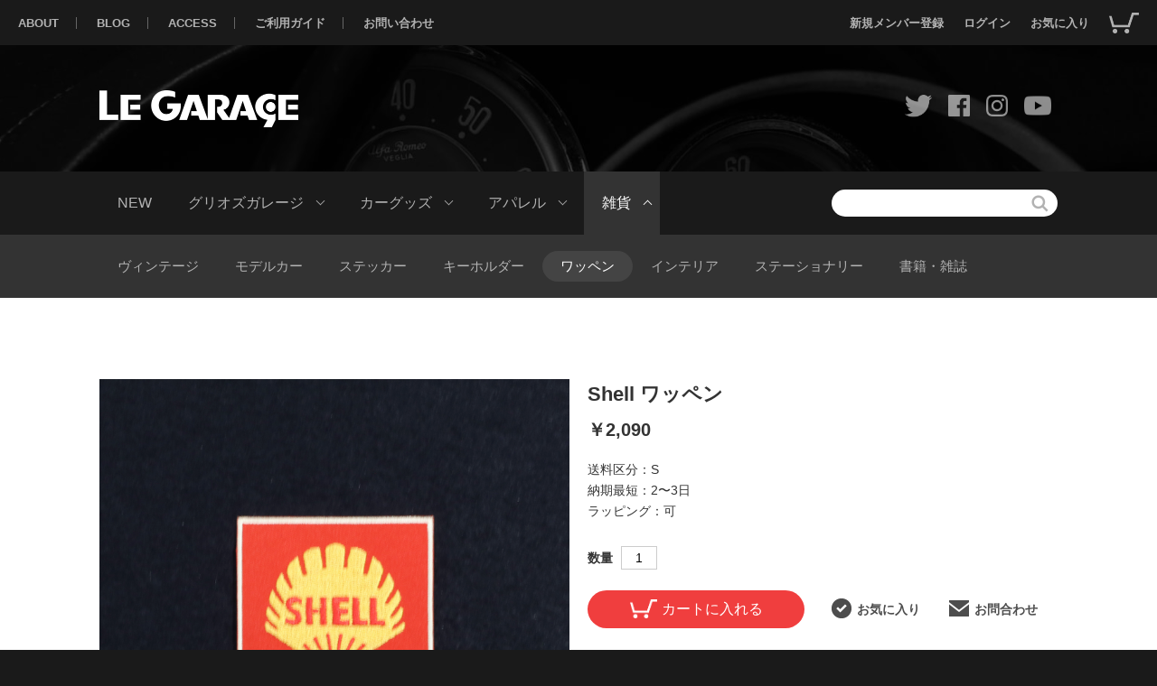

--- FILE ---
content_type: text/html
request_url: https://www.legarage.jp/products/detail/6135
body_size: 29924
content:
<!DOCTYPE html>
<html lang="ja" dir="ltr">
	<head prefix="og: http://ogp.me/ns# fb: http://ogp.me/ns/fb# article: http://ogp.me/ns/article#">
		<meta charset="UTF-8">
		<!-- Google tag (gtag.js) --> 
		<script async src="https://www.googletagmanager.com/gtag/js?id=G-HW8YCB5HYC"></script> 
		<script> window.dataLayer = window.dataLayer || []; function gtag(){dataLayer.push(arguments);} gtag('js', new Date()); gtag('config', 'G-HW8YCB5HYC'); </script>
		<title>Shell ワッペン ｜ LE GARAGE</title>
		<meta name="description" content="レーシングスーツやジャケット、バッグやキャップなどに付けて楽しむワッペンです。">
		<meta name="keywords" content="ワッペン,Shell,シェル,">
		<meta name="viewport" content="width=device-width,minimum-scale=1.0,maximum-scale=10.0,initial-scale=1.0,user-scalable=yes">
		<meta name="author" content="AXIS inc.">
		<meta name="copyright" content="Copyright AXIS inc., All rights reserved.">
		<meta name="facebook-domain-verification" content="8ln2evt843bosxtvzj9nqf89ec6h7h" />
		<link rel="shortcut icon" href="/favicon.ico">
		<link rel="apple-touch-icon" sizes="180x180" href="/apple-touch-icon.png">
		<link rel="icon" type="image/png" href="/favicon-32x32.png" sizes="32x32">
		<link rel="icon" type="image/png" href="/favicon-16x16.png" sizes="16x16">
		<link rel="manifest" href="/manifest.json">
		<link rel="mask-icon" href="/safari-pinned-tab.svg" color="#5bbad5">
		<meta name="theme-color" content="#ffffff">
		<link rel="stylesheet" type="text/css" href="/common/css/cmn_layout.css?date=2020122102" media="all">
		<link rel="stylesheet" type="text/css" href="/common/css/cmn_style.css" media="all">
		<link rel="stylesheet" type="text/css" href="/common/css/style.css?date=20171214" media="all">
		<link rel="stylesheet" type="text/css" href="/common/css/jquery-ui.css" media="all">
		<!-- Google Fonts -->
		<link href="https://fonts.googleapis.com/css?family=Open+Sans+Condensed:300,700" rel="stylesheet">
		<!--[if lt IE 9]><link rel="stylesheet" type="text/css" href="/common/css/ie8.css" media="all"><![endif]-->
		<script type="text/javascript" src="/common/js/respond.min.js"></script>
		<script type="text/javascript" src="/common/js/jquery.js"></script>
		<script type="text/javascript" src="/common/js/mobile-detect.js"></script>
		<script type="text/javascript" src="/common/js/jquery-ui.min.js"></script>
		<script type="text/javascript" src="/common/js/common.js"></script>
		<script type="text/javascript" src="/common/js/jquery.placeholder.min.js"></script>
		<script type="text/javascript" src="/common/js/utility/ajaxzip2.js"></script>
		<script type="text/javascript" src="/common/js/jquery.cookie.js"></script>
		<script>
			$(function () {
				$('input, textarea').placeholder({customClass:'my-placeholder'});
				var html;
				if ($.fn.placeholder.input && $.fn.placeholder.textarea) {
					html = '';
				} else if ($.fn.placeholder.input) {
					html = '';
				}
				var ua = navigator.userAgent;
				if (ua.indexOf('iPhone') > 0 || ua.indexOf('Android') > 0) {
					$('.tel-link').each(function () {
						var str = $(this).text();
						$(this).html($('<a>').attr('href', 'tel:' + str.replace(/-/g, '')).append(str + '</a>'));
					});
				}
			});
		</script>
		<!--[if lt IE 9]><script src="/common/js/html5_ie.js"></script><![endif]-->
		<!--[if gt IE 9]><script type="text/javascript" src="/common/js/jquery.mobile-1.4.5.min.js"></script><![endif]-->
		<script type="text/javascript" src="/common/js/match_height.js"></script>
		<meta property="fb:app_id" content="1986615708227456">
<meta property="og:image" content="https://www.legarage.jp/product_image/large/4611304500.png">
		<link href="/common/css/jquery.bxslider.css" rel="stylesheet" />
		<link rel='stylesheet prefetch' href="/common/css/bootstrap.min.css">
		<link rel="stylesheet" href="/common/css/lightbox.css">
		<script type="text/javascript" src="/common/js/popups.js"></script>
		<script type="text/javascript" src="/common/js/jquery.bxslider.js"></script>
		<script src="/common/js/bootstrap.min.js"></script>

<script>
$(document).ready(function(){
		$('.listContentIn01').addClass('funcMatchHeight01');
		$('.listContentIn01 li').matchHeight();
		$('.ul_recommend02').addClass('funcMatchHeight01');
		$('.ul_recommend02 li').matchHeight();
		$('.inputFormCart01').keyup(function(){
			
			var s = new Array();
			$.each( $(this).val().split(''), function(i, v){
					if( v.match(/[0-9]/gi) || v.match(/^[０-９]+$/gi) ) s.push(v);
			} );
			if(s.length > 0) 
					$(this).val( s.join('') );
			else $(this).val(''); 
			
		});

		var $root = $('.boxReview01');
		var $more = $('a[href^="/products/review/"]');
		$more.on('click', function(e){
			e.preventDefault();
			$(this).off('click', arguments.callee);
			var that = this;
			$.get(that.href, function(data){
				$(data).find('.' + $root.attr('class') + '>li:not(:first)').each(function(){
					var id = this.id;
					if (!document.getElementById(id)) {
						$root.append(this);
					}
				});
				$(that).remove();
			});
		});
		$root.on('click', 'a[href^="/products/review-feedback/"]', function(e){
			e.preventDefault();
			$(this).off('click', arguments.callee);
			var id = $(this).parentsUntil('.wrapProduct02', ':last').prop('id');
			$.get(this.href, function(){
				$.get($more.attr('href'), function(data){
					$(data).find('#' + id).replaceAll('#' + id);
				});
			});
		});
$('#bx-pager a').each(function(k){
$(this).attr('data-slide-index', k);
});
	$('.bxslider').bxSlider({
		preloadImages:'all',
		pagerCustom: '#bx-pager',
		adaptiveHeight: true,
		controls: false,
		auto: false
	});
	$(".btn_closePopup01").click(function(){
		 $('.boxPopupFavorite01 , .boxPopupAddTocart01').fadeOut(200);
	});

/* !change 2 byte charector ------------------------------------------------------------------- */
			$('.inputFormCart01').on('change', function(){
			var text = $(this).val();
			var hen = text.replace(/[Ａ-Ｚａ-ｚ０-９]/g,function(s){
								return String.fromCharCode(s.charCodeAt(0)-0xFEE0);
								});
			$(this).val(hen);
			});
});


(function(){
var styleElem = document.createElement('style');
document.head.appendChild(styleElem);
 if (styleElem.sheet.insertRule) {
styleElem.sheet.insertRule('.imgProduct>.bxslider img{visibility: hidden;}', styleElem.sheet.cssRules.length);
}

							$(function(){
								var $contact = $('.ul_btnBasic03 a[href^="/contact/product/"]');
								//var $favorite = $('.ul_btnBasic03 a[href^="/favorite/"]');
								var default_id = $contact.attr('href').substr(17);
								$('select[name="option_id"]').on('change',function(){
									var value = $(this).val();
									if (!value) {
										value = default_id;
									}
									$contact.attr('href', '/contact/product/' + value);
/*
									var hrefs = $favorite.attr('href').split('/');
									hrefs[hrefs.length - 1] = value;
									$favorite.attr('href', hrefs.join('/'));
*/
								}).triggerHandler('change');
							});

})();
</script>				<script>
			(function(i,s,o,g,r,a,m){i['GoogleAnalyticsObject']=r;i[r]=i[r]||function(){
			(i[r].q=i[r].q||[]).push(arguments)},i[r].l=1*new Date();a=s.createElement(o),
			m=s.getElementsByTagName(o)[0];a.async=1;a.src=g;m.parentNode.insertBefore(a,m)
			})(window,document,'script','https://www.google-analytics.com/analytics.js','ga');
			ga('create', 'UA-9457452-3', 'auto');
			ga('send', 'pageview');
			ga('require', 'ec');
			$(function(){
				$(document).on('click', 'a[href^="http"]', function(){
					var href = $(this).attr('href');
					ga('send', 'event', '外部リンク', 'クリック', href, true);
				});
				var position = 0;
				$('form[action^="/cart/change/"]').each(function(){
					var id = $(this).attr('action').substr($(this).attr('action').lastIndexOf('/')+1);
					var name = $(this).find('[name="add"]').attr('title');
					ga('ec:addProduct', {
					  'id': id,
					  'name': name,
					  'position': position,
					});
				});
				ga('ec:setAction', 'detail');
				ga('send', 'event', 'UX', 'load', 'page loaded', true);
			});
		</script>

	</head>
	<body id="g05" class="lDef detail-products cat05_06">
		<div class="bodyBg"><img src="/common/img/header_bg.jpg" width="100%" class="onlyPC"><img src="/common/img/header_bg_sp.jpg" width="100%" class="onlySP"></div>
		<div id="menuOverlay"></div>

		<!-- SP Menu -->
		<div class="menuSPbox01 onlySP">
			<div class="menuBoxIn01">
				<div class="menuBoxIn02">
					<p class="btn_close01"><a><img src="/common/img/btn_close_sp_menu01_sp.png" width="45" alt="X"/></a></p>
					<div id="headerSearch02">
						<form action="/list/search/" method="post">
							<input type="text" name='search_word' value="" id="inputSearchTxt03">
							<input type="image" src="/common/img/btn_search02_sp.png" id="btn_search03" alt="検索">
						</form>
					</div><!-- /headerSearch -->
					<p class="lnk_myPage02"><a href="/mypage/login/">ログイン</a></p>
					<p class="btn_signUp02"><a href="/member/">新規メンバー登録</a></p>
					<ul class="lst_spNavi01">
						<li class="txt_headerLink02"><a href="/mypage/"> 様<br>0 pt</a></li>
						<li class="lnk_myPage03"><a href="/mypage/"><span>マイページ</span></a></li>
					</ul>
						<ul id="socialBox" class="socialBox-hd-sp">
							<li class="ico01"><a href="https://twitter.com/LeGarage_jp" target="_blank"><img src="/common/img/ico_footer_01.png" width="35" height="35" alt="Twitter"/></a></li>
							<li class="ico02"><a href="https://www.facebook.com/legarage.jp" target="_blank"><img src="/common/img/ico_footer_02.png" width="35" height="35" alt="Facebook"/></a></li>
							<li class="ico03"><a href="https://www.instagram.com/legarage.jp/" target="_blank"><img src="/common/img/ico_footer_03.png" width="35" height="35" alt="Instagram"/></a></li>
							<li class="ico04"><a href="https://www.youtube.com/channel/UCV3MGhDb37T532bcahR4ahA?guided_help_flow=5" target="_blank"><img src="/common/img/ico_footer_04.png" width="35" height="35" alt="YouTube"/></a></li>
						</ul>

					<ul class="lst_spNavi02">
						<li id="spNavi01"><a href="/favorite/"><span style="display:none;"></span>お気に入り</a></li>
						<li id="spNavi02"><a href="/cart/"><span style="display:none;">0</span>カートを見る</a></li>
						<li id="spNavi03"><a href="/guide/">ご利用ガイド</a></li>
						<li id="spNavi04"><a href="/contact/">お問い合わせ</a></li>
						<li id="spNavi05"><a href="/list/category/">アイテムリスト</a></li>
						<li id="spNavi06"><a href="/list/brand/">ブランドリスト</a></li>
					</ul>
					<div class="btn_logOut02"><a href="/login/clear/"><span>ログアウト</span></a></div>
					<ul class="lst_spNavi03">
						<li><a href="/about">ABOUT</a></li>
						<li><a href="/blog/">BLOG</a></li>
						<li><a href="/access">ACCESS</a></li>
					</ul>
				</div>
			</div><!-- / .menuBoxIn01 -->
		</div><!-- / .menuSPbox01 onlySP -->

		<div id="wrapper">
			<div class="fixedPosition01">
				<header id="header">
					<div class="headerBg"><img src="/common/img/header_bg.jpg" width="100%"></div>
					<div id="headerIn">
						<div id="headerLinks">
							<div class="headerLogin01">
								<ul class="ul_headerLink01">
									<li class="usr_info"> <span class="acc">様　0 pt</span></li>
									<li class="lnk_myPage"><a href="/mypage/">マイページ</a></li>
									<li class="lnk_logout"><a href="/login/clear/">ログアウト</a></li>
									<li class="lnk_signUp"><a href="/member/">新規メンバー登録</a></li>
									<li class="lnk_login"><a href="/mypage/login/">ログイン</a></li>
									<li><a href="/favorite/">お気に入り</a></li>
								</ul>
								<ul class="ul_headerLink02">
									<li><a href="/about">ABOUT</a></li>
									<li><a href="/blog/">BLOG</a></li>
									<li><a href="/access">ACCESS</a></li>
									<li><a href="/guide/">ご利用ガイド</a></li>
									<li class="last"><a href="/contact/">お問い合わせ</a></li>
								</ul>
							</div>
						</div><!-- /headerLinks -->
						<div class="btn_addToCart01">
							<a href="/cart/"><img src="/common/img/btn_addto_cart01.png" width="33" height="23" alt="add to cart"><span style="display:none;">0</span></a>
						</div>
						<div class="utilityBox01 clearfix">
							<div id="btn_menuSP01" class="onlySP"><a><img src="/common/img/btn_menu01_sp.png" width="45" alt="menuSP"/></a></div>
							<div class="utilityBoxIn clearfix">
								<div class="LogoIn01">
									<h1 id="headerLogo"><a href="/"><img class="onlyPC" src="/common/img/logo.png" width="220" alt="LE GARAGE"/><img class="onlySP" src="/common/img/logo_sp_sp.png" width="110" alt="LE GARAGE"/></a></h1>
								</div>

						<ul id="socialBox" class="socialBox-hd-pc">
							<li class="ico01"><a href="https://twitter.com/LeGarage_jp" target="_blank"><img src="/common/img/ico_footer_01.png" width="35" height="35" alt="Twitter"/></a></li>
							<li class="ico02"><a href="https://www.facebook.com/legarage.jp" target="_blank"><img src="/common/img/ico_footer_02.png" width="35" height="35" alt="Facebook"/></a></li>
							<li class="ico03"><a href="https://www.instagram.com/legarage.jp/" target="_blank"><img src="/common/img/ico_footer_03.png" width="35" height="35" alt="Instagram"/></a></li>
							<li class="ico04"><a href="https://www.youtube.com/channel/UCV3MGhDb37T532bcahR4ahA?guided_help_flow=5" target="_blank"><img src="/common/img/ico_footer_04.png" width="35" height="35" alt="YouTube"/></a></li>
						</ul>


							</div>
						</div><!-- / .utilityBox01 clearfix -->
					</div><!-- /headerIn -->
				</header>
				<div class="wrapGnavi01">
					<div class="wrapGnavi02">
									<nav id="gNavi">
				<div class="gnav_bg">
					<ul class="listgNavi01 clearfix menu">
						<li id="gNav01" class="menu_drop">
							<a href="/list/">NEW</a>
						</li>
						<li id="gNav02" class="menu_drop">
							<a href="/list/category/1" class="init-bottom" id="gnav_code_1000000000">グリオズガレージ</a>
							<ul class="subNaviBox01">
								<li id="catNav02_02">
									<a href="/list/category/10">ボディケア</a></li>
								<li id="catNav02_03">
									<a href="/list/category/12">タイヤ・ホイールケア</a></li>
								<li id="catNav02_04">
									<a href="/list/category/13">ウインドウケア</a></li>
								<li id="catNav02_05">
									<a href="/list/category/11">インテリアケア</a></li>
								<li id="catNav02_06">
									<a href="/list/category/15">その他のケア</a></li>
								<li id="catNav02_07">
									<a href="/list/category/14">ガレージツール</a></li>
							</ul>
						</li>
						<li id="gNav03" class="menu_drop">
							<a href="/list/category/2" class="init-bottom" id="gnav_code_2000000000">カーグッズ</a>
							<ul class="subNaviBox01">
								<li id="catNav03_02">
									<a href="/list/category/5">車両</a></li>
								<li id="catNav03_03">
									<a href="/list/category/21">アクセサリー</a></li>
								<li id="catNav03_04">
									<a href="/list/category/22">車載用品</a></li>
								<li id="catNav03_05">
									<a href="/list/category/23">ガレージ用品</a></li>
								<li id="catNav03_06">
									<a href="/list/category/49">カーパーツ</a></li>
								<li id="catNav03_07">
									<a href="/list/category/24">オイル・バッテリー</a></li>
							</ul>
						</li>
						<li id="gNav04" class="menu_drop">
							<a href="/list/category/3" class="init-bottom" id="gnav_code_3000000000">アパレル</a>
							<ul class="subNaviBox01">
								<li id="catNav04_02">
									<a href="/list/category/31">ウエア</a></li>
								<li id="catNav04_03">
									<a href="/list/category/32">シューズ</a></li>
								<li id="catNav04_04">
									<a href="/list/category/33">グローブ</a></li>
								<li id="catNav04_05">
									<a href="/list/category/34">アイウェア</a></li>
								<li id="catNav04_06">
									<a href="/list/category/35">バッグ</a></li>
								<li id="catNav04_07">
									<a href="/list/category/38">レーシングギヤ</a></li>
								<li id="catNav04_08">
									<a href="/list/category/37">その他</a></li>
							</ul>
						</li>
						<li id="gNav05" class="menu_drop">
							<a href="/list/category/4" class="init-bottom" id="gnav_code_4000000000">雑貨</a>
							<ul class="subNaviBox01">
								<li id="catNav05_02">
									<a href="/list/category/41">ヴィンテージ</a></li>
								<li id="catNav05_03">
									<a href="/list/category/42">モデルカー</a></li>
								<li id="catNav05_04">
									<a href="/list/category/43">ステッカー</a></li>
								<li id="catNav05_05">
									<a href="/list/category/36">キーホルダー</a></li>
								<li id="catNav05_06">
									<a href="/list/category/44">ワッペン</a></li>
								<li id="catNav05_07">
									<a href="/list/category/45">インテリア</a></li>
								<li id="catNav05_08">
									<a href="/list/category/50">ステーショナリー</a></li>
								<li id="catNav05_09">
									<a href="/list/category/46">書籍・雑誌</a></li>
							</ul>
						</li>
						<li>
							<div id="container-headerSearch">
								<div id="headerSearch">
									<form action="/list/search/" method="post">
										<input type="text" name='search_word' value="" id="inputSearchTxt01" class="">
										<input type="image" src="/common/img/btn_search01.png" id="btn_search01" alt="検索">
									</form>
								</div><!-- /headerSearch -->
							</div>
						</li>
					</ul>
				</div>
			</nav><!-- /gNavi -->
			<div class="btnCloseSubSp01 onlySP"><img src="/common/img/btnclosesub_sp01_sp.png" width="20" hieght="20" alt="メニューを閉じる"></div>

					</div><!-- / .wrapGnavi02 -->
				</div><!-- / .wrapGnavi01 -->
			</div>
			<!-- InstanceBeginEditable name="contents" -->
						<div id="fb-root"></div>
<script>
    (function (d, s, id) {
        var js, fjs = d.getElementsByTagName(s)[0];
        if (d.getElementById(id))
            return;
        js = d.createElement(s);
        js.id = id;
        js.src = 'https://connect.facebook.net/ja_JP/sdk.js#xfbml=1&version=v2.12&appId=1986615708227456&autoLogAppEvents=1';
        fjs.parentNode.insertBefore(js, fjs);
    }(document, 'script', 'facebook-jssdk'));
</script>
<div id="contents">
	<div id="main">
		<div class="wrapProduct01">
			<div class="imgProduct">
				<ul class="bxslider">
					<li><a href="#lightbox" data-toggle="modal" data-slide-to="0"><img src="/product_image/large/4611304500.png" alt="Shell ワッペンイメージ0" /></a></li>
				</ul>
				<div id="bx-pager" class="clearfix">
					<a href="/product_image/raw/4611304500.png" target="raw"><img src="/product_image/thumbnail/4611304500.png" alt="Shell ワッペンサムネイル0" /></a>
				</div>
			</div>			<div class="detailProduct">
				<h2 class="h2normal">
										Shell ワッペン				</h2>
				<div class="detailProduct01">
										<p class="price01">￥2,090</p>
										<dl class="detail01 clearfix">
						<dt>送料区分：</dt>
						<dd>S</dd>
						<dt>納期最短：</dt>
						<dd>2〜3日</dd>
						<dt>ラッピング：</dt>
						<dd>可</dd>
					</dl>
				</div>
				<div class="itemForm">					<form action='/cart/change/' method="post">
						<div class="col01">
														<input type='hidden' name="option_id" value='105447'>
														<div class="input-quantity">
								<span class="label">数量</span>
								<input type="tel" name="amount" value="1" onfocus="this.selectionStart = 0; this.selectionEnd = this.value.length;" onmouseup="return false">
								<input type='hidden' name="add" value='1' title=" ">
															</div>
						</div>
						<div class="col02">
							<ul class="ul_btnBasic02">
																<li class="type03 last">
									<button type="submit" name="execute" class="popUpFadeIn02"><span class="iconCart"><img src="/common/img/btn_addto_cart02.png" alt="カート"></span>カートに入れる</button>
								</li>
															</ul>
							<ul class="ul_btnBasic03">
								<li class="">									<a href="/favorite/add/6135" class="popUpFadeIn01 favorite"><span class="iconFavorite add"><img src="/common/img/icon_bgbotton_favorite.png" alt="お気に入り"></span>お気に入り</a>
								</li>
								<li class="">
									<a href="/contact/product/105447"><span class="iconContact"><img src="/common/img/icon_bgbotton03.png" alt=""></span>お問合わせ</a>
								</li>
							</ul>
						</div>
					</form>
				</div>
								<div class="detailProduct02">
					<dl class="detail01 clearfix">
	<dt>サイズ：</dt><dd>約w69×h66mm</dd>
</dl>
<div class="option-note">
	<ul>
	<li>※ワッペンの裏面にアイロン用接着シートが付いているアイテムもございますが、洗濯等ではがれてしまう可能性があるため、縫い付けでの取り付けをお勧めいたします。</li>
	<li>※商品写真はできる限り実物の色に近づけるよう徹底しておりますが、 お使いのモニター設定、お部屋の照明等により実際の商品と色味が異なる場合がございます。</li>
	</ul>
</div>
				</div>
								<div class="socailIcon01">
					<span class="icon01">
                                                <div class="fb-share-button fb-like" data-href="https://www.legarage.jp/products/detail/6135" data-layout="button" data-size="small" data-mobile-iframe="true"><a target="_blank" href="https://www.facebook.com/sharer/sharer.php?u=https%3A%2F%2Fwww.legarage.jp%2Fproducts%2Fdetail%2F6135&amp;src=sdkpreparse" class="fb-xfbml-parse-ignore">シェア</a></div>
                    </span>
					<span class="icon02"><a href="https://twitter.com/share" class="twitter-share-button">Tweet</a>
						<script>
						window.twttr=(function(d,s,id){var t,js,fjs=d.getElementsByTagName(s)[0];if(d.getElementById(id))return;js=d.createElement(s);js.id=id;js.src="https://platform.twitter.com/widgets.js";fjs.parentNode.insertBefore(js,fjs);return window.twttr||(t={_e:[],ready:function(f){t._e.push(f)}})}(document,"script","twitter-wjs"));
						twttr.ready(function (twttr) {twttr.events.bind('click', function (e) {ga('send', 'social', 'twitter', 'click', window.location.href); });
						twttr.events.bind('tweet', function (e) {ga('send', 'social', 'twitter', 'tweet', window.location.href);});});
											</script></span>
					<span class="icon03">
						<a href="#" data-pin-do="buttonPin" data-pin-config="none"><img src="/images/products/social_icon03.png" width="40" height="20" alt="path"/></a>
						<script>$(function(){
							$('a[data-pin-do]').on('click', function(e){
								e.preventDefault();
								var url = '//pinterest.com/pin/create/button/';
								url += '?url=' + encodeURIComponent(location.href);
								url += '&media=' + encodeURIComponent($('li:not(.bx-clone) a[href="#lightbox"] img')[0].src);
								url += '&description=' + encodeURIComponent($('title').text());
								window.open(url, 'pinterest', 'width=600, height=300, menubar=no, toolbar=no, scrollbars=yes');
							});
						});</script>
						<script type="text/javascript" src="//assets.pinterest.com/js/pinit.js"></script></span>
				</div>
			</div>
		</div>
				<div class="wrapProduct02">
						<div class="txtnormal02">
							<p>レーシングスーツやジャケット、バッグやキャップなどに付けて楽しむワッペンです。<br />
<br />
数ある中から思い入れのあるロゴや愛車のロゴなどを自由に組み合わせて、様々なアイディアで自分だけのオリジナルグッズを作れます。ブランドの組み合わせはあなた次第です。</p>
										</div>
									<div class="txtnormal02">
											</div>
		</div>
										<div class="wrapProduct02 boxRecommendItem02 funcMatchHeight01 type01">
			<h3 class="ttl">この商品を買った人はこんな商品も買っています</span></h3>
			<ul class="listContentIn01 otherItems funcMatchHeight01">
								<li id="item_5168">
	<a href="/products/detail/5168">
		<div class="thumb">
			<p class="imgIn"><img src="/product_image/middle/4707315900_1.jpg" alt="FIAT パーキングメーター付きウインドウスクレーパー"/></p>
		</div>
		<p class="name01">ヴィンテージ品</p>
		<p class="name02">FIAT パーキングメーター付きウインドウスクレーパー</p>
		<p class="price">￥3,300</p>
	</a>
</li>

								<li id="item_4385">
	<a href="/products/detail/4385">
		<div class="thumb">
			<p class="imgIn"><img src="/product_image/middle/4709328100.jpg" alt="TARGA FLORIOフラッグ ステッカー"/></p>
		</div>
		<p class="name01">　</p>
		<p class="name02">TARGA FLORIOフラッグ ステッカー</p>
		<p class="price">￥2,640</p>
	</a>
</li>

								<li id="item_5461">
	<a href="/products/detail/5461">
		<div class="thumb">
			<p class="imgIn"><img src="/product_image/middle/4709337300.jpg" alt="Have Love for your Sportscar ステッカー"/></p>
		</div>
		<p class="name01">Bow。</p>
		<p class="name02">Have Love for your Sportscar ステッカー</p>
		<p class="price">￥550</p>
	</a>
</li>

								<li id="item_5980">
	<a href="/products/detail/5980">
		<div class="thumb soldout">
			<p class="imgIn"><img src="/product_image/middle/4611025100.png" alt="GRIOT&#039;S GARAGE ワッペン"/></p>
		</div>
		<p class="name01">　</p>
		<p class="name02">GRIOT&#039;S GARAGE ワッペン</p>
		<p class="price">￥1,320 <span class="soldout">在庫無し</span></p>
	</a>
</li>

								<li id="item_6170">
	<a href="/products/detail/6170">
		<div class="thumb">
			<p class="imgIn"><img src="/product_image/middle/4711308100_0.png" alt="6速ギアノブ ベイシンポンプ"/></p>
		</div>
		<p class="name01">AUTOart</p>
		<p class="name02">6速ギアノブ ベイシンポンプ</p>
		<p class="price">￥4,510</p>
	</a>
</li>

							</ul>
		</div><!-- /boxRecommendItem01 -->
			</div><!-- /main -->
</div><!-- /contents -->
<div class="container">
	<div class="modal fade and carousel slide" id="lightbox">
		<div class="modal-dialog">
			<div class="modal-content">
				<div class="modal-body">
					<ol class="carousel-indicators">
												<li data-target="#lightbox" data-slide-to="0"></li>
											</ol>
					<div class="carousel-inner col-offset-3">
												<div class="item active">
							<img src="/product_image/raw/4611304500.png" alt="Shell ワッペンイメージ0" />
						</div>
											</div><!-- /.carousel-inner -->
					<a class="left carousel-control" href="#lightbox" role="button" data-slide="prev">
						<span class="glyphicon glyphicon-chevron-left"></span>
					</a>
					<a class="right carousel-control" href="#lightbox" role="button" data-slide="next">
						<span class="glyphicon glyphicon-chevron-right"></span>
					</a>
				</div><!-- /.modal-body -->
			</div><!-- /.modal-content -->
		</div><!-- /.modal-dialog -->
	</div><!-- /.modal -->
</div><!-- /.container -->

			<!-- InstanceEndEditable -->
		</div><!-- /wrapper -->
		<footer id="footer">
			<div id="footerIn">
				<div class="wrapFooterLink02">
					<div class="footerContent01">
						<ul id="footerLinks02" class="clearfix">
							<li><a href="/list/category/"><img src="/common/img/bnr_footer01.jpg" alt="アイテムから探す ITEM LIST" width="250" height="200"></a></li>
							<li><a href="/list/brand/"><img src="/common/img/bnr_footer02.jpg" alt="ブランドから探す BRAND LIST" width="250" height="200"></a></li>
							<li><a href="/guide/carriage"><img src="/common/img/bnr_footer03.jpg?d=date201910" alt="5,500円以上お買い上げで送料無料！" width="250" height="200"></a></li>
							<li><a href="/member/"><img src="/common/img/bnr_footer04.jpg" alt="お得な情報をメールでお届け 新規会員登録" width="250" height="200"></a></li>
						</ul>
					</div>
				</div><!-- / wrapFooterLink02 -->

				<div class="wrapFoodterLink03">
					<div class="footerContent02">
						<ul id="footerLinks03">
							<li><a href="/guide/privacy_policy">プライバシーポリシー</a></li>
							<li><a href="/guide/company_information">特定商取引に基づく表記</a></li>
							<li><a href="/contact/">お問い合わせ</a></li>
						</ul>
						<ul id="footerLinks04">
							<li id="fNavi13" class="first"><a href="/">HOME</a></li>
							<li id="fNavi07"><a href="/about">ABOUT</a></li>
							<li id="fNavi08"><a href="/blog/">BLOG</a></li>
							<li id="fNavi09"><a href="/access">ACCESS</a></li>
						</ul>
<!--
						<ul id="socialBox">
							<li class="ico01"><a href="https://twitter.com/LeGarage_jp" target="_blank"><img src="/common/img/ico_footer_01.png" width="35" height="35" alt="Twitter"/></a></li>
							<li class="ico02"><a href="https://www.facebook.com/legarage.jp" target="_blank"><img src="/common/img/ico_footer_02.png" width="35" height="35" alt="Facebook"/></a></li>
							<li class="ico03"><a href="https://www.instagram.com/legarage.jp/" target="_blank"><img src="/common/img/ico_footer_03.png" width="35" height="35" alt="Instagram"/></a></li>
						</ul>
-->
						<div id="copyright"><a href="http://www.axisinc.co.jp/" target="_blank">AXIS Inc.  ©AXIS inc., All rights reserved</a></div>
					</div>
				</div><!-- / wrapFoodterLink03 -->
			</div><!-- /footerIn -->
		</footer>
		<p class="go-to-Top"><a href="#"><img src="/common/img/img_gotoTop_01.jpg" alt="page top"/></a></p>
	</body>
</html>

--- FILE ---
content_type: text/css
request_url: https://www.legarage.jp/common/css/cmn_layout.css?date=2020122102
body_size: 118382
content:
@charset "UTF-8";


/* !HTML5 elements
---------------------------------------------------------- */
article, aside, details, figcaption, figure, footer, header, hgroup, menu, nav, section
{ display: block;}

/* !Reseting
---------------------------------------------------------- */
html { font-size: 62.5%;}
body {
	font-family: "ヒラギノ角ゴPro W3", "Hiragino Kaku Gothic Pro", Osaka, 'メイリオ', Meiryo, "ＭＳ Ｐゴシック", "MS PGothic", Arial, Helvetica, Verdana, sans-serif;
	-webkit-text-size-adjust: none;
	color: #333333;
	line-height: 1.5;
	font-size: 14px; font-size: 1.4rem;
	padding-right: 0 !important;
	background: #1a1a1a;
}
body, div, pre, p, blockquote, dl, dt, dd, ul, ol, li, h1, h2, h3, h4, h5, h6, form, fieldset, th, td
{ margin: 0; padding: 0;}
input, textarea
{ margin: 0; padding: 0; font-size: 100%; outline: none; font-family: "ヒラギノ角ゴPro W3", "Hiragino Kaku Gothic Pro", Osaka, 'メイリオ', Meiryo, "ＭＳ Ｐゴシック", "MS PGothic", Arial, Helvetica, Verdana, sans-serif;}
select, option
{ margin: 0; padding: 0; font-size: 100%; outline: none; font-family: "ヒラギノ角ゴPro W3", "Hiragino Kaku Gothic Pro", Osaka, 'メイリオ', Meiryo, "ＭＳ Ｐゴシック", "MS PGothic", Arial, Helvetica, Verdana, sans-serif;}

label
{ cursor: pointer;}
table
{ border-collapse: collapse; border-spacing: 0; font-size: 100%;}
fieldset, img
{ border: 0;}
img
{ vertical-align: top;}
address, caption, cite, code, dfn, em, th, var
{ font-style: normal; font-weight: normal;}
ol, ul
{ list-style: none;}
caption, th
{ text-align: left;}
h1, h2, h3, h4, h5, h6
{ font-size: 100%; font-weight: normal;}
q:after, q:before
{ content:'';}
a, input
{ /* outline: none; */ }
abbr, acronym
{ border: 0;}

/* !Reset Module
---------------------------------------------------------- */
.reset div, .reset dl, .reset dt, .reset dd, .reset ul, .reset ol, .reset li, .reset h1, .reset h2, .reset h3, .reset h4, .reset h5, .reset h6,
.reset pre, .reset form, .reset fieldset, .reset p, .reset blockquote, .reset th, .reset td
{ margin: 0; padding: 0;}
.reset input, .reset textarea
{ margin: 0; font-size: 100%; -webkit-appearance: none; border-radius: 0;}
.reset table
{ border-collapse: collapse; border-spacing: 0; font-size: 100%;}
.reset fieldset, .reset img, .reset abbr, .reset acronym
{ border: 0;}
.reset address, .reset caption, .reset cite, .reset code, .reset dfn, .reset em, .reset th, .reset var
{ font-style: normal; font-weight: normal;}
.reset ol, .reset ul
{ list-style: none;}
.reset caption, .reset th
{ text-align: left;}
.reset h1, .reset h2, .reset h3, .reset h4, .reset h5, .reset h6
{ font-size: 100%; font-weight: normal;}
.reset a, .reset input
{ /* outline: none; */ }
.reset q:after, .reset q:before
{ content:'';}

/* !Clearfix
---------------------------------------------------------- */
.clearfix,
#contents,
.section,
.boxProductSp01,
.boxShoppingHead01,
.boxShoppingAddress01,
.boxConfirm01
{
	display: block;
	min-height: 1%;
}
.clearfix:after,
#contents:after,
.section:after,
.boxProductSp01:after,
.boxShoppingHead01:after,
.boxShoppingAddress01:after,
.boxConfirm01:after
{
	clear: both;
	content:".";
	display: block;
	height: 0;
	visibility: hidden;
}
* html .clearfix,
* html #contents,
* html .section,
* html .boxProductSp01,
* html .boxShoppingHead01,
* html .boxShoppingAddress01,
* html .boxConfirm01
{
	height: 1%;
	/*\*//*/
	height: auto;
	overflow: hidden;
	/**/
}
/* !Layout
---------------------------------------------------------- */
html { overflow-y: scroll;}
body { text-align: left;}
@media print {
	html,
	html body { *zoom: 0.65;}
}
.onlyPC { display:block;}
.onlySP { display:none;}
.onlyTab { display:none;}
@media screen and (max-width: 767px) {
.onlyPC { display:none !important;}
.onlySP { display:block;}
}

/* !body
---------------------------------------------------------- */
.list-products{
	color: #b2b2b2;
}

.list-products a{
	color: #b2b2b2;
}

.list-products a:hover{
	color: #fff;
}

/* !wrapper
---------------------------------------------------------- */
#wrapper {
	background-color: #fff;
}
.list-products #wrapper {
	background-color:#1f1f1f !important;
	color: #b2b2b2;
}
.page-contents #wrapper {
	background-color:#1f1f1f !important;
}

/* !body img
---------------------------------------------------------- */
.bodyBg{
	display: none;
	position: fixed;
	top: 0;
	width: 100%;
	z-index: -2;
}
#gDef .bodyBg{
	display: block;
}

/* !header
---------------------------------------------------------- */
.fixedPosition01 {
	position: fixed;
	width: 100%;
	height: auto;
	z-index: 100;
	top:0;
	left:0;
	-webkit-transform: translate3d(0,0,0);
	transform: translate3d(0,0,0);
}
	#header .headerBg{
		position: fixed;
		width: 100%;
		height: 190px;
		overflow: hidden;
		z-index: 0;
	}
	#gDef #header .headerBg{
		height: 190px;
	}

	#headerIn {
		position: relative;
		min-width: 768px;
		z-index: 1;
	}
		#headerLinks {
			height: 50px;
			font-size: 13px;
			font-size: 1.3rem;
			line-height: 1;
			background-color: #1a1a1a;
		}
		.login #headerLinks {
			line-height: 1;
		}
		.headerLogin01 {
			padding: 0;
			margin: 0 75px 0 20px;
			color: #b2b2b2;
			font-weight: 600;
		}
			.headerLogin01 .acc{
				color: #fff;
			}
			.headerLogin01 .ul_headerLink01 > li.txt_headerLink01 {
				display:none;
			}
			.login .headerLogin01 .ul_headerLink01 > li.txt_headerLink01 {
				display: inline-block;
			}
				.headerLogin01 .txt_headerLink01 a {
					color: #333;
				}
			.headerLogin01 .ul_headerLink01 {
				width: 46%;
				float: right;
				padding: 18.5px 0;
				text-align: right;
			}
				.headerLogin01 .ul_headerLink01 > li {
					margin: 0 9px 0 0;
					padding: 0 9px 0 0;
					display: inline-block;
				}
				.headerLogin01 .ul_headerLink01 > li.last {
					margin: 0;
					padding: 0;
					border-right: none;
				}
					.headerLogin01 .ul_headerLink01 > li > a,
					.headerLogin01 .ul_headerLink02 > li > a {
						color: #b2b2b2;
					}
					.headerLogin01 .ul_headerLink01 > li > a:hover,
					.headerLogin01 .ul_headerLink02 > li > a:hover {
						text-decoration: none;
						color: #fff;
					}

					.headerLogin01 .ul_headerLink01 .lnk_login,
					.headerLogin01 .ul_headerLink01 .lnk_signUp {
						display: inline-block;
					}
					.headerLogin01 .ul_headerLink01 .usr_info,
					.headerLogin01 .ul_headerLink01 .lnk_logout,
					.headerLogin01 .ul_headerLink01 .lnk_myPage {
						display: none;
					}

					.login .headerLogin01 .ul_headerLink01 .lnk_login,
					.login .headerLogin01 .ul_headerLink01 .lnk_signUp {
						display: none;
					}
					.login .headerLogin01 .ul_headerLink01 .usr_info,
					.login .headerLogin01 .ul_headerLink01 .lnk_logout,
					.login .headerLogin01 .ul_headerLink01 .lnk_myPage {
						display: inline-block;
					}

			.headerLogin01 .ul_headerLink02 {
				width: 54%;
				float: left;
				padding: 18.5px 0;
			}
				.headerLogin01 .ul_headerLink02 > li {
					margin: 0 18px 0 0;
					padding: 0 19px 0 0;
					display: inline-block;
					border-right: 1px solid #666;
				}

				.headerLogin01 .ul_headerLink02 > li.last{
					border: 0;
				}

		#headerIn  .btn_addToCart01 {
			width: 33px;
			height: 27px;
			top: 10px;
			right: 20px;
			position: absolute;
			z-index: 2;
		}

		#headerIn  .btn_addToCart01 a{
			position: relative;
			display: block;
			width: 33px;
			height: 27px;
		}

			#headerIn  .btn_addToCart01 img{
				position: absolute;
				bottom: 0;
				filter: alpha(opacity=66);
				-moz-opacity: 0.66;
				opacity: 0.66;
				z-index: 0;
			}

			#headerIn  .btn_addToCart01:hover img{
				filter: alpha(opacity=100);
				-moz-opacity: 1.0;
				opacity: 1.0;
			}
			#headerIn  .btn_addToCart01 span {
				position: absolute;
				left: 7px;
				top: 0;
				display: block;
				width: 13px;
				height: 13px;
				background: #fff;
				font-family: Arial,Helvetica;
				color: #191919;
				font-size: 10px;
				font-size: 1.0rem;
				text-align:center;
				line-height: 13px;
				border-radius: 6.5px;
				z-index: 1;
			}

	.utilityBox01 {
		background: rgba(0,0,0,0.7);
	}
	.utilityBoxIn {
		position: relative;
		padding: 30px 0;
		margin: 0 auto;
		max-width: 1060px;
		z-index: 1;
	}
		.utilityBoxIn a:hover img,
		.utilityBoxIn a:hover span {
			filter: alpha(opacity=70);
			-moz-opacity:0.70;
			opacity:0.70;
		}
		.utilityBoxIn .LogoIn01 {
			margin-bottom: 0;
			float: left;
			width: 46%;
			height: 80px;
			overflow: hidden;
		}

		.utilityBoxIn .LogoIn01 #headerLogo{
			width: 220px;
			margin: 0;
			padding: 20px 0;
		}

		.utilityBoxIn .subUtility {
			margin-top: 1px;
			float: right;
			max-width: 54%;
		}
			.utilityBoxIn .utilityIn01 {
				margin: 0 0 26px 20px ;
				width: 230px;
				float:right;
				overflow: hidden;
				*zoom: 1;
			}
			.login .utilityBoxIn .utilityIn01 {
				margin-bottom: 27px;
				width: 190px;
				float: right;
				overflow: hidden;
				*zoom: 1;
			}
				.utilityBoxIn .utilityIn01 .btn_signUp01 {
				}
				.login .utilityBoxIn .utilityIn01 .btn_signUp01 {
					display: none;
				}
					.utilityBoxIn .utilityIn01 .btn_signUp01 a {
						margin-right: 10px;
						text-align: center;
						width: 130px;
						line-height: 26px;
						font-size: 13px;
						font-size: 1.3rem;
						float:left;
						background-color:#FFF;
					}
					.utilityBoxIn .utilityIn01 .btn_signUp01 a:hover {
						text-decoration:none;
						filter: alpha(opacity=70);
						-moz-opacity:0.90;
						opacity:0.90;
					}
				.utilityBoxIn .utilityIn01 .lnk_myPage01 {
					display:none;
				}
					.utilityBoxIn .utilityIn01 .lnk_myPage01 a {
						margin-right: 10px;
						text-align: center;
						width: 90px;
						line-height: 26px;
						font-size: 13px;
						font-size: 1.3rem;
						float:left;
						color: #fff;
						text-decoration:none;
						background-color:#383838;
					}
						.utilityBoxIn .utilityIn01 .lnk_myPage01 a:hover {
							filter: alpha(opacity=70);
							-moz-opacity:0.70;
							opacity:0.70;
						}
				.login .utilityBoxIn .utilityIn01 .lnk_myPage01 {
					display: block;
				}


			.utilityBoxIn .utilityIn02 {
				margin-bottom: 26px;
				width: 266px;
				float:right;
				position:relative;
			}
			/*.messageBox .headMessage,
			.messageBox .confirmDelete,*/
				header .messageBox .boxPopupAddTocart01 {
					display:none;
					position:absolute;
					top: 50px;
					left: 58px;
					width: 312px;
					height: 154px;
					border-radius: 20px;
					background-color: #fff;
					-webkit-box-shadow: 0 0 10px rgba(0,0,0,.75);
					-moz-box-shadow: 0 0 10px rgba(0,0,0,.75);
					box-shadow: 0 0 10px rgba(0,0,0,.75);
				}
				#wrapper>.confirmDelete {
					display:none;
				}
				
				.messageBox .headMessage,
				.messageBox .confirmDelete {
					display: none;
					position:fixed;
					top: 40%;
					left: 0;
					right: 0;
					margin: auto;
					width: 300px;
					height: 150px;
					border-radius: 20px;
					background-color: #fff;
					-webkit-box-shadow: 0 0 10px rgba(0,0,0,.75);
					-moz-box-shadow: 0 0 10px rgba(0,0,0,.75);
					box-shadow: 0 0 10px rgba(0,0,0,.75);
					z-index: 9999;
				}

				.messageBox .headMessage {
					display: block;
				}
				.messageBox .headMessage .boxIn {
					display: table;
					width: 100%;
					height: 100%;
					padding: 0;
				}
				.messageBox .headMessage .boxIn>* {
					display: table-cell;
					vertical-align: middle;
					text-align: center;
				}
					.messageBox .headMessage.boxPopupAddTocart01 .boxIn,
					.messageBox .headMessage.review .boxIn
					 {
						display: block;
						box-sizing: border-box;
						padding: 25px 10px 25px 18px;
					}
					
					.messageBox .headMessage.boxPopupAddTocart01 .boxIn>*,
					.messageBox .headMessage.review .boxIn>*
					{
						display: auto;
						text-align: left;
					}
						.boxPopupAddTocart01 .headPopup01 {
							margin-bottom: 14px;
							padding: 3px 0 0 35px;
							background: url(../img/btn_addto_cart03.jpg) left center no-repeat;
							font-weight: bold;
						}
		.boxPopupAddTocart01 #errorBoxIn {
			position: relative;
			font-weight: bold;
			display: table !important;
			width:100%;
			height:100%;
		}
		.boxPopupAddTocart01 #errorBoxIn p {
			display: table-cell;
			vertical-align: middle;
			padding: 10px;
			background: transparent;
		}

						.boxPopupAddTocart01 .detailPopup01 {
							margin-bottom: 27px;
							font-size: 1.2rem;
							font-size: 12px;
							font-weight: bold;
						}
						.boxPopupAddTocart01 .detailPopup01 .pname {
							word-break: break-word;
							word-wrap: break-word;
						}
						.boxPopupAddTocart01 .linkUrl01 {
							text-align: center;
						}
							.boxPopupAddTocart01 .linkUrl01 > li {
								margin-right: 11px;
								display:inline-block;
							}
								.boxPopupAddTocart01 .linkUrl01 > li a {
									background: url(../img/ico_arrow_cart01.png) left center no-repeat;
									padding-left: 15px;
									font-size: 1.2rem;
									font-size:12px;
									display: block;
									cursor: pointer;
								}
									.boxPopupAddTocart01 .linkUrl01 > li a:hover {
										text-decoration:none;
										cursor: pointer;
										filter: alpha(opacity=70);
										-moz-opacity:0.70;
										opacity:0.70;
									}
				header .messageBox .boxPopupFavorite01 {
					display: none;
					position:absolute;
					top: 50px;
					left: 58px;
					width: 312px;
					height: 154px;
					border-radius: 20px;
					background-color: #fff;
					-webkit-box-shadow: 0 0 10px rgba(0,0,0,.75);
					-moz-box-shadow: 0 0 10px rgba(0,0,0,.75);
					box-shadow: 0 0 10px rgba(0,0,0,.75);
				}
					.boxPopupFavorite01 .boxIn {
						padding: 25px 10px 25px 18px;
					}
						.boxPopupFavorite01 .headPopup01 {
							margin-bottom: 14px;
							padding: 3px 0 0 35px;
							background: url(../img/btn_favorite02.jpg) left center no-repeat;
							font-weight: bold;
						}
						.boxPopupFavorite01 .detailPopup01 {
							margin-bottom: 27px;
							font-size: 1.2rem;
							font-size: 12px;
							font-weight: bold;
						}
						.boxPopupFavorite01 .linkUrl01 {}
							.boxPopupFavorite01 .linkUrl01 > li {
								margin-right: 11px;
								display:inline-block;
							}
								.boxPopupFavorite01 .linkUrl01 > li a {
									background: url(../img/ico_arrow_cart01.png) left center no-repeat;
									padding-left: 15px;
									font-size: 1.2rem;
									font-size: 12px;
									display:block;
									cursor: pointer;
								}
									.boxPopupFavorite01 .linkUrl01 > li a:hover {
										filter: alpha(opacity=70);
										-moz-opacity:0.70;
										opacity:0.70;
										text-decoration:none;
									}
				.utilityBoxIn .utilityIn02 .boxPopupFavorite01 {
					display: none;
					position:absolute;
					top: 100px;
					left: 103px;
					width: 312px;
					height: 154px;
					border-radius: 20px;
					background-color: #fff;
					-webkit-box-shadow: 0 0 10px rgba(0,0,0,.75);
					-moz-box-shadow: 0 0 10px rgba(0,0,0,.75);
					box-shadow: 0 0 10px rgba(0,0,0,.75);
				}
					.boxPopupFavorite01 .boxIn {
						padding: 25px 10px 25px 18px;
					}
						.boxPopupFavorite01 .headPopup01 {
							margin-bottom: 14px;
							padding: 3px 0 0 35px;
							background: url(../img/btn_favorite02.jpg) left center no-repeat;
							font-weight: bold;
						}
						.boxPopupFavorite01 .detailPopup01 {
							margin-bottom: 27px;
							font-size: 1.2rem;
							font-size: 12px;
							font-weight: bold;
						}
						.boxPopupFavorite01 .linkUrl01 {}
							.boxPopupFavorite01 .linkUrl01 > li {
								margin-right: 11px;
								display:inline-block;
							}
								.boxPopupFavorite01 .linkUrl01 > li a {
									background: url(../img/ico_arrow_cart01.png) left center no-repeat;
									padding-left: 15px;
									font-size: 1.2rem;
									font-size: 12px;
									display:block;
									cursor: pointer;
								}
									.boxPopupFavorite01 .linkUrl01 > li a:hover {
										filter: alpha(opacity=70);
										-moz-opacity:0.70;
										opacity:0.70;
										text-decoration:none;
									}
				.utilityBoxIn .utilityIn02 .btn_favorite01 {
					padding-bottom: 6px;
					margin: 5px 0 0 16px;
					width: 20px;
					float: right;
					position:relative;
				}
				.utilityBoxIn .utilityIn02 .btn_favorite01 a{
					vertical-align: bottom;
				}
					.utilityBoxIn .utilityIn02 .btn_favorite01 span {
						position: absolute;
						left: -7px;
						bottom: 7px;
						display: inline-block;
						width: 17px;
						height: 16px;
						background: url(../img/ico_favorite_number01.png) left 1px top no-repeat;
						background-size: 16px 16px;
						font-size: 10px;
						font-size: 1.0rem;
						text-align:center;
						line-height: 16px;
					}
@media screen and (min-width: 768px) and (max-width: 1079px) {
	#header .headerBg{
		height: 240px !important;
	}
	#headerLinks {
		height: 100px;
	}

	.headerLogin01 .ul_headerLink01,
	.headerLogin01 .ul_headerLink02 {
		width: 100%;
		float: none;
		position: relative;
	}

	.utilityBoxIn {
		padding: 30px 20px;
	}
				.messageBox .headMessage,
				.messageBox .confirmDelete {
					display: none;
					position:fixed;
					top: 40%;
					left: 0;
					right: 0;
					margin: auto;
					width: 300px;
					height: 150px;
					border-radius: 20px;
					background-color: #fff;
					-webkit-box-shadow: 0 0 10px rgba(0,0,0,.75);
					-moz-box-shadow: 0 0 10px rgba(0,0,0,.75);
					box-shadow: 0 0 10px rgba(0,0,0,.75);
					z-index: 9999;					
				}
	
				.messageBox .headMessage {
					display: block;
				}
				.messageBox .headMessage .boxIn {
					display: table;
					width: 100%;
					height: 100%;
					padding: 0;
				}
				.messageBox .headMessage .boxIn>* {
					display: table-cell;
					vertical-align: middle;
					text-align: center;
				}
	
	.utilityBoxIn .subUtility {
		width: 75%;
		max-width: inherit;
	}
	.utilityBoxIn .utilityIn01,
	.login .utilityBoxIn .utilityIn01 {
		margin-bottom: 17px;
	}
	.utilityBoxIn .utilityIn02 {
		clear: both; width: 450px;
		margin-right: 10px;
		margin-bottom: 16px;
	}
	.utilityBoxIn .utilityIn02 #headerSearch {
		width: 309px;
		float: right;
		margin-right: 9px;
	}
		.utilityBoxIn .utilityIn02 #headerSearch form {
			width: 309px;
		}
	.topSellerBox01 .topSellerList01 li a .itemChart01 p {
		margin-bottom: 6px;
		width: 31px;
		float:none;
	}
}
@media screen and (max-width: 767px) {
.bodyBg{
	top: 150px;
}
.fixedPosition01 {
	transform: none;
}
#menuOverlay {
	visibility: hidden;
	position: fixed;
	z-index: 900;
	background: rgba(0,0,0,0.5);
	top: 0;
	left: 0;
	bottom: 0;
	width: 100%;
}
	#header .headerBg{ display: none; }

	#headerIn {
		height: 50px;
		min-width: inherit;
	}
		#headerLinks {
			display:none;
			background:none;
		}
		.headerLogin01 {
			max-width: 100%;
			width: 100%;
			height: 30px;
		}
			.headerLogin01 .txt_headerLink01 {
				display:none;
			}
			.login .headerLogin01 .txt_headerLink01 {
				margin-right: 10px;
				display: block;
				width: 145px;
				border-right: 1px solid #333;
			}
				.headerLogin01 .txt_headerLink01 a {
					color:#333;
				}
			.headerLogin01 .ul_headerLink01 {
				float:right;
			}
				.headerLogin01 .ul_headerLink01 > li {
					margin: 0 7px 0 0;
					padding: 0 10px 0 0;
					display: inline-block;
					border-right: 1px solid #fff;
				}
				.login .headerLogin01 .ul_headerLink01 > li {
					border-right: 1px solid #333;
				}
				.headerLogin01 .ul_headerLink01 > li.last {
					margin: 0;
					padding: 0;
					border-right: none;
				}
					.headerLogin01 .ul_headerLink01 > li > a {
						color:#fff;
					}
					.login .headerLogin01 .ul_headerLink01 > li > a {
					}
			.headerLogin01 .ul_headerLink02 {
				float:right;
			}
				.headerLogin01 .ul_headerLink02 > li {
					margin: 0 7px 0 0;
					padding: 0 10px 0 0;
					display: inline-block;
					border-right: 1px solid #fff;
				}
				.login .headerLogin01 .ul_headerLink02 > li {
					border-right: 1px solid #333;
				}
				.headerLogin01 .ul_headerLink02 > li.last {
					margin: 0;
					padding: 0;
					border-right: none;
				}
					.headerLogin01 .ul_headerLink02 > li > a {
						color:#fff;
					}
					.login .headerLogin01 .ul_headerLink02 > li > a {
					}

		#headerIn  .btn_addToCart01 {
			top: 13px;
			right: 10px;
		}
		.utilityBox01 {
			position: relative;
			height: 50px;
			background: none;
		}

		.utilityBoxIn {
			padding: 0;
			max-width: 100%;
			width: 100%;
			height: 50px;
			background: #1a1a1a;
		}
			.utilityBoxIn a:hover img {
				filter: alpha(opacity=100);
				-moz-opacity: 1;
				opacity: 1;
			}
			.utilityBoxIn .LogoIn01 {
				padding-top: 19px;
				margin: 0 auto 0;
				float: none;
				max-width: 110px;
				height: 32px;
			}
				.utilityBoxIn .LogoIn01 #headerLogo{
					width: 110px;
					margin: 0 auto;
					padding: 0;
				}
				.utilityBoxIn .LogoIn01 img {
					width: 100%;
					max-width: 110px;
					text-align: center;
				}
			.utilityBoxIn .subUtility {
				position: absolute;
				top: 16px;
				right: 11px;
				margin-top: 0;
				float: none;
				max-width: 56px;
			}
			.utilityBoxIn .utilityIn01 {
				margin-bottom: 27px;
			}

					.utilityBoxIn .utilityIn01 .btn_log01 .login {
						display: none;
					}
					.utilityBoxIn .utilityIn01 .btn_log01 a {
						display:none;
						width: 90px;
						text-align: center;
						line-height: 26px;
						float:left;
						font-size: 13px;
						font-size: 1.3rem;
						background: none;
					}
			.utilityBoxIn .utilityIn02 {
				width: 50px;
			}
				.utilityBoxIn .utilityIn02 .boxPopupFavorite01 {
					display: none;
					position: fixed;
					top: 156px;
					left: 0;
					right: 0;
					margin: auto;
					width: 300px;
					height: 150px;
					border-radius: 20px;
					background-color: #fff;
					-webkit-box-shadow: 0 0 10px rgba(0,0,0,.75);
					-moz-box-shadow: 0 0 10px rgba(0,0,0,.75);
					box-shadow: 0 0 10px rgba(0,0,0,.75);
					z-index: 9999;
				}
					.boxPopupFavorite01 .detailPopup01 {
						margin-bottom: 15px;
						font-weight: bold;
					}
					.boxPopupFavorite01 .linkUrl01 > li {
						margin-right: 11px;
						display: inline-block;
						height: 41px;
						line-height: 41px;
						text-align:center;
					}
						.boxPopupFavorite01 .linkUrl01 > li a {
							padding-left: 15px;
							font-size: 1.2rem;
							font-size: 12px;
						}
				.messageBox .headMessage,
				.messageBox .confirmDelete,
				header .messageBox .boxPopupAddTocart01 {
					display: none;
					position:fixed;
					top: 156px;
					left: 0;
					right: 0;
					margin: auto;
					width: 300px;
					height: 150px;
					border-radius: 20px;
					background-color: #fff;
					-webkit-box-shadow: 0 0 10px rgba(0,0,0,.75);
					-moz-box-shadow: 0 0 10px rgba(0,0,0,.75);
					box-shadow: 0 0 10px rgba(0,0,0,.75);
					z-index: 9999;
				}
				
					.boxPopupAddTocart01 .detailPopup01 {
						margin-bottom: 15px;
						font-weight: bold;
					}
							.boxPopupAddTocart01 .linkUrl01 > li {
								margin-right: 11px;
								display: inline-block;
								height: 41px;
								line-height: 41px;
								text-align:center;
							}
								.boxPopupAddTocart01 .linkUrl01 > li a {
									padding-left: 15px;
									font-size: 1.2rem;
									font-size:12px;
								}
					.utilityBoxIn .utilityIn02 #headerSearch {
						margin-right: 18px;
					}
						.utilityBoxIn .utilityIn02 #headerSearch #inputSearchTxt01 {
							font-size: 13px;
							font-size: 1.3rem;
						}
						.utilityBoxIn .utilityIn02 #headerSearch #btn_search01 {
							position: absolute;
							width: 19px;
							height: 19px;
							top: 4px;
							right: 4px;
						}
				.utilityBoxIn .utilityIn02 .btn_addToCart01 {
					margin-right: 0;
					float: left;
				}
				.utilityBoxIn .utilityIn02 .btn_favorite01 {
					margin: 5px 20px 0 0;
					float: left;
				}
					.utilityBoxIn .utilityIn02 .btn_favorite01 span {
					}

			/* !SP menu--------------------------------------- */
			#btn_menuSP01 {
				position:absolute;
				left: 0;
				top: 6px;
				z-index: 999;
			}
			.menuSPbox01 {
				position: fixed;
				left: 0;
				top: 0;
				z-index: 999;
				width: 240px;
				text-align:left;
				margin-left: -240px;
				height: 100%;
				background-color: #1a1a1a;
			}
			.login .menuSPbox01 {
				position: fixed;
				left: 0;
				top: 0;
				z-index: 9999;
				width: 240px;
				text-align:left;
			}
				.menuBoxIn01 {
					top: 0;
					bottom: 0;
					left: 0;
					position: absolute;
					height: 100%;
					overflow: scroll;
					 -ms-overflow-style: none;
					 -ms-overflow-y: hidden;
					overflow: -moz-scrollbars-none;
				}
				.menuBoxIn01::-webkit-scrollbar {
					display: none;
				}
				::-webkit-scrollbar { display: none; }

					.menuBoxIn02 {
						background-color: #1a1a1a;
						padding: 0 0 0 20px;
					}
					.login .menuBoxIn02 {
						height: auto;
					}
					.menuSPbox01 .btn_close01 {
						position: relative;
						top: 6px;
						left: -21px;
						z-index: 9999;
						width: 45px;
						height: 45px;
					}
					.menuSPbox01 #headerSearch02 {
						position: relative;
						width: 200px;
						padding: 0;
						margin: 15px auto 20px;
						background-color: #fff;
						border-radius: 15px;
					}
					.login .menuSPbox01 #headerSearch02 {
						margin-bottom: 24px;
					}
						.menuSPbox01 #headerSearch02  form {
							width: 170px;
						}
						.menuSPbox01 #inputSearchTxt03 {
							width: 155px;
							height: 30px;
							margin-left: 15px;
							line-height: 30px;
							border: none;
							outline: none;
							font-size: 14px;
							font-size: 1.4rem;
							background-color: transparent;
						}
						.menuSPbox01 #btn_search03 {
							outline: none;
							position: absolute;
							width: 19px;
							height: 19px;
							top: 6px;
							right: 10px;
						}
					.menuSPbox01 .lnk_myPage02 {
						margin-bottom: 10px;
						font-size: 13px;
						font-size: 1.3rem;
						background-color:#262626;
						text-align: center;
					}
					.login .menuSPbox01 .lnk_myPage02 {
						display:none;
						margin-bottom: 20px;
						font-size: 13px;
						font-size: 1.3rem;
						background-color:#262626;
						text-align: center;
					}
						.menuSPbox01 .lnk_myPage02 a {
							display: block;
							padding-top: 10px;
							height: 30px;
							color: #b2b2b2;
						}
						.menuSPbox01 .lnk_myPage02 a:hover {
							text-decoration:none;
						}
					.menuSPbox01 .btn_signUp02 {
						margin-bottom: 20px;
						font-size: 13px;
						font-size: 1.3rem;
						background-color:#262626;
						height: 40px;
						text-align: center;
					}
					.login .menuSPbox01 .btn_signUp02 {
						display:none;
						margin-bottom: 20px;
						font-size: 13px;
						font-size: 1.3rem;
						background-color:#262626;
						height: 40px;
						text-align: center;
					}
						.menuSPbox01 .btn_signUp02 a {
							display: block;
							padding-top: 10px;
							height: 30px;
							color: #b2b2b2;
						}
						.menuSPbox01 .btn_signUp02 a:hover {
							text-decoration: none;
						}
					.menuSPbox01 .lst_spNavi01 {
						display: none;
					}
					.login .menuSPbox01 .lst_spNavi01 {
						padding-bottom: 15px;
						margin-bottom: 17px;
						border-bottom: 1px solid #4d4d4d;
						display: block;
					}
						.lst_spNavi01 .txt_headerLink02 {
							padding-left: 25px;
							font-size: 13px;
							font-size: 1.3rem;
							line-height: 1.85;
							font-weight: 600;
						}
							.lst_spNavi01 .txt_headerLink02 a {
								color:#fff;
							}
						.lst_spNavi01 .lnk_myPage03 {
							margin-top: 4px;
						}
							.lst_spNavi01 .lnk_myPage03 a {
								padding-left: 25px;
								background: url(../img/ico_arrow02_sp@2x.png) 6px center no-repeat;
								background-size: 5px 8px;
								color: #b2b2b2;
								font-size: 13px;
								font-size: 1.3rem;
								line-height: 40px;
								font-weight: 600;
							}
							.lst_spNavi01 .lnk_myPage03 a:hover {
								text-decoration: none;
							}
					.menuSPbox01 .lst_spNavi02 {
						margin-bottom: 18px;
					}
						.lst_spNavi02 li a {
							padding-left: 25px;
							display: block;
							color: #b2b2b2;
							font-size: 13px;
							font-size: 1.3rem;
							line-height: 40px;
							font-weight: 600;
						}
						.lst_spNavi02 li a:hover {
							text-decoration:none;
						}
						.lst_spNavi02 #spNavi01, .lst_spNavi02 #spNavi02 {
							position: relative;
						}
							.lst_spNavi02 #spNavi01 span, .lst_spNavi02 #spNavi02 span {
								line-height: 17px;
								font-size: 10px;
								font-size: 1rem;
								display: block;
								width: 17px;
								height: 17px;
								text-align: center;
								position: absolute;
								left: -5px;
								bottom: 8px;
								background: url(../img/ico_favorite_number01.png) center center no-repeat;
								background-size: 17px 17px;
								color:#333;
							}
							.lst_spNavi02 #spNavi02 span {
								bottom: 10px;
							}
							.lst_spNavi02 #spNavi01 a {
								background: url(../img/btn_favorite01.png) 1px 50% no-repeat;background-size: 18px 18px;
							}
						.lst_spNavi02 #spNavi02 {}
							.lst_spNavi02 #spNavi02 a {
								background: url(../img/btn_addtocart_sp_02_sp.png) 0 50% no-repeat;
								background-size: 18px 18px;
							}
						.lst_spNavi02 #spNavi03 {}
							.lst_spNavi02 #spNavi03 a {
								background: url(../img/ico_arrow02_sp@2x.png) 6px center no-repeat;
								background-size: 5px 8px;
							}
						.lst_spNavi02 #spNavi04 {}
							.lst_spNavi02 #spNavi04 a {
								background: url(../img/ico_arrow02_sp@2x.png) 6px center no-repeat;
								background-size: 5px 8px;
							}
						.lst_spNavi02 #spNavi05 {}
							.lst_spNavi02 #spNavi05 a {
								background: url(../img/ico_arrow02_sp@2x.png) 6px center no-repeat;
								background-size: 5px 8px;
							}
						.lst_spNavi02 #spNavi06 {}
							.lst_spNavi02 #spNavi06 a {
								background: url(../img/ico_arrow02_sp@2x.png) 6px center no-repeat;
								background-size: 5px 8px;
							}
					.btn_logOut02 {
						display:none;
					}
					.login .btn_logOut02 {
						display:block;
						margin: 7px 0 29px 0;
						font-size: 13px;
						font-size: 1.3rem;
						background-color:#262626;
						text-align: center;
					}
						.login .btn_logOut02 a {
							display: block;
							padding-top: 10px;
							height: 30px;
							color: #b2b2b2;
						}

					.menuSPbox01 .lst_spNavi03 {
						padding-top: 18px;
						border-top: 1px solid #4d4d4d;
					}
						.lst_spNavi03 li a {
							padding-left: 25px;
							display: block;
							color: #b2b2b2;
							font-size: 13px;
							font-size: 1.3rem;
							line-height: 40px;
							font-weight: 600;
							background: url(../img/ico_arrow02_sp@2x.png) 6px center no-repeat;
							background-size: 5px 8px;
						}
						.lst_spNavi03 li a:hover {
							text-decoration:none;
						}

			.LogoIn01 {
				background: none;
				width: 100%;
				height: auto;
				float: none;
				text-align: center;
				filter: alpha(opacity=90);
				-moz-opacity:0.90;
				opacity:0.90;
			}
			.utilityBox01 #headerLogo01 {
				padding: 20px 0 0 0;
			}
			.utilityBox01 .utilityIn01 {
				display:none;
				margin-bottom: 0;
				width: 28px;
				float: none;
				overflow: hidden;
			}
				.login .utilityBox01 .utilityIn01 {
					position:absolute;
					top: 16px;
					right: 11px;
					padding: 0;
					background:none;
					width: 28px;
					height: 24px;
					float: none;
					overflow: hidden;
					*zoom: 1;
					filter: alpha(opacity=100);
					-moz-opacity:1;
					opacity:1;
				}
				#headerSearch {
					display:none;
					margin-left: 15px;
					width: 184px;
					float:left;
					position:relative;
				}
				.login #headerSearch {
					margin-left: 57px;
					width: 184px;
					float:left;
					position:relative;
				}
					#headerSearch #inputSearchTxt01 {
						width: 145px;
						height: 26px;
						color: #fff;
						line-height: 26px;
						padding: 0 28px 0 11px;
						border: none;
						background-color:#545454;
					}
					#headerSearch #btn_search01 {
						position: absolute;
						right: 5px;
						top: 4px;
					}
				.btn_addToCart01 {
					margin-left: 0;
					width: 28px;
					float: none;
				}
				.btn_favorite01 {
					display:none;
					margin: 5px 0 0 19px;
					position:relative;
					width: 28px;
					float:left;
				}
					.btn_favorite01 span {
						position: absolute;
						top: 36%;
						right: 49%;
						color: #183546;
						min-width: 12px;
						line-height: 12px;
						border-radius: 50%;
						vertical-align: middle;
						background: #fff;
						border: 2px solid #fff;
						font-size: 10px;
						font-size: 1rem;
						text-align: center;
						font-weight: 400;
					}
				.btn_signUp01 {
					display:none;
					margin-left: 17px;
					padding: 5px 0 0 0;
					width: 130px;
					height: 21px;
					float:left;
					background: #eeeeee;
				}
				.login .btn_signUp01 {
					display:none;
					margin-left: 17px;
					padding: 5px 0 0 0;
					width: 130px;
					height: 21px;
					float:left;
					background: #eeeeee;
				}
					.btn_signUp01 a {
						text-decoration: none;
						color:#333333;
					}
				.lnk_myPage01 {
					display:none;
					margin-left: 18px;
					padding: 5px 0 0 13px;
					width: 77px;
					height: 21px;
					float:left;
					background: #383838 url(../img/ico_arrow01.png) left -1px center no-repeat;
				}
				.login .lnk_myPage01 {
					display: block;
					margin: 0 -2px 0 18px;
					padding: 5px 0 0 13px;
					width: 77px;
					height: 21px;
					float:left;
					background: #383838 url(../img/ico_arrow01.png) left -1px center no-repeat;
				}
					.lnk_myPage01 a {
						text-decoration: none;
					}
				.btn_logOut01 {
					display:none;
					margin-left: 10px;
					padding: 5px 0 0 0;
					width: 90px;
					height: 21px;
					float:left;
					background: #eeeeee;
				}
					.btn_logOut01 > a {
						text-decoration: none;
						color:#333333;
					}
					.socialBox-hd-sp { /* add:2020.12.18 */
						padding:12px 0 17px 0 !important;
					}
					.socialBox-hd-pc { display:none; } /* add:2020.12.18 */
}
/* !gNavi
---------------------------------------------------------- */
.wrapGnavi01 {
	min-width: 768px;
	width: 100%;
	position: relative;
	background: transparent;
}
	.wrapGnavi02 {
		position: relative;
		/*
		height: 70px;
		overflow: hidden;
		*/
		display: block;
		margin: 0 auto;
	}
	.wrapList01 {
		background-color:#FFF;
	}
		.wrapLnavi01 {
			max-width: 1060px;
			margin: 0 auto 35px;
		}
		#g05 .wrapLnavi01 {
			padding: 0 10px;
		}
			.list_lnavi01 {
				margin-top: -25px;
				width: 100%;
				display: table;
				text-align: center;
			}
				.list_lnavi01 > li {
					display: table-cell;
					width: 9.09%;
				}

					.list_lnavi01 > li .img {
						margin: 0 auto 10px;
						display: block;
						height: 80px;
						width: 80px;
						position: relative;
					}
						.list_lnavi01 > li .img .imgIn {
							position: absolute;
							width: 100%;
							height: 100%;
							left: 0;
							top:0;
						}
						.list_lnavi01 > li .img .imgIn img {
							width: 100%;
							height: 100%;
						}
					.list_lnavi01 > li a {
						display: inline-block;
						vertical-align: top;
					}
					.list_lnavi01 > li a:hover img,
					li#currentLnav a img {
						background: url(../img/bg_circle01.png) no-repeat center center;
					}
					.list_lnavi01 > li .txt {
						font-size: 12px;
						font-size: 1.2rem;
						height: 18px;
					}
						.list_lnavi01 > li a:hover {
							text-decoration: none;
							font-weight: bold;
						}
#gNavi {
	width: 100%;
	height: 70px;
	font-size: 16px;
	font-size: 1.6rem;
	position: relative;
	margin: 0 auto;
	background: #333;
	line-height: 0;
	overflow: hidden;
	z-index: 9;
}
	#g02 #gNavi,#g03 #gNavi,#g04 #gNavi,#g05 #gNavi{
		height: 140px;
	}

#gNavi:before{
	content: "";
	display: block;
	width: 100%;
	height: 100%;
	position: absolute;
	top: 0;
	left: -100%;
	background-color: #1a1a1a;
	z-index: 0;
}
#gNavi:after{
	content: "";
	display: block;
	width: 100%;
	height: 100%;
	position: absolute;
	top: 0;
	right: -100%;
	background-color: #1a1a1a;
	z-index: 0;
}

.gnav_bg {
	width: 100%;
	height: 70px;
	background: #1a1a1a;
}

	.listgNavi01 {
		position: relative;
		width: 1060px;
		height: 70px;
		margin: 0 auto;
		font-size: 16px;
		font-weight: normal;
		background: #1a1a1a;
	}

	.listgNavi01 > li {
		display: block;
		float: left;
		width: auto;
		height: 70px;
		text-align: center;
		padding: 0;
		line-height: 30px;
		background: #1a1a1a;
	}

		.listgNavi01 > li.first:before{
			width: 0;
		}

		#gNavi .listgNavi01 > li > a{
			position: relative;
			display: block;
			color: #b2b2b2;
			height: 70px;
			padding: 20px;
			-moz-box-sizing: border-box;
			-ms-box-sizing: border-box;
			box-sizing: border-box;
		}

		#gNavi li a:hover,
		#gNavi li a:active,
		#gNavi li a:focus{
			text-decoration: none;
		}

		#gNavi .listgNavi01 > li > a.active{
			color: #fff !important;
			text-decoration: none;
			background: #333;
		}

	.pagetop .listgNavi01 > li.on,
	.listgNavi01 > li.on:hover {
		background: #333;
		-webkit-transition: .3s ease;
		transition: .3s ease;
	}
		#gNavi .listgNavi01 > li.on > a{
			color: #fff;
		}

.init-bottom:after {
	content: '';
	display: inline-block;
	width: 6px;
	height: 6px;
	margin: 0 0 4px 15px;
	border-right: 1px solid #aaa;
	border-bottom: 1px solid #aaa;
	-webkit-transform: rotate(45deg);
	transform: rotate(45deg);
}

.menu_drop.on:hover .init-bottom:after {
	margin-bottom: 0;
	border-right: 1px solid #fff;
	border-bottom: 1px solid #fff;
	-webkit-transform: rotate(225deg);
	transform: rotate(225deg);
}


@media screen and (min-width: 1081px) {
	.pagetop .listgNavi01 > li.on .init-bottom:after{
		margin-bottom: 0;
		border-right: 1px solid #fff;
		border-bottom: 1px solid #fff;
		-webkit-transform: rotate(225deg);
		transform: rotate(225deg);
	}
}

.menu:before,
.menu:after {
	content: "";
	display: table;
}

.menu:after {
 	clear: both;
}

.menu {
	*zoom: 1;
}


/* Drop Down Menu */
.menu_drop .subNaviBox01 {
	position: absolute;
	top: 70px;
	left: 20px;
	width: 100%;
	margin: 0;
	padding: 0;
	line-height: 70px;
	font-size: 15px;
	visibility: hidden;
	opacity: 0;
	-webkit-transition: all 0s ease;
	transition: all 0s ease;
	-moz-box-sizing: border-box;
	-ms-box-sizing: border-box;
	box-sizing: border-box;
	*zoom: 1;
}

	#g02.pagetop #gNav02.menu_drop.on .subNaviBox01,
	#g03.pagetop #gNav03.menu_drop.on .subNaviBox01,
	#g04.pagetop #gNav04.menu_drop.on .subNaviBox01,
	#g05.pagetop #gNav05.menu_drop.on .subNaviBox01{
		left: 0;
		visibility: visible;
		opacity: 1;
	}
		.menu_drop .subNaviBox01 > li.on.current a{
			color: #FFF;
			background: #444;
		}

.menu_drop .description{
	display: none;
	left: 0;
}

.menu_drop:hover .subNaviBox01 {
	top: 70px;
	left: 0;
	visibility: visible;
	opacity: 1;
	-webkit-transition: all .4s ease;
	transition: all .4s ease;
}

.menu li.first.focus > a:after{
	opacity: 0;
	position: absolute;
	content: '';
	display: inline-block;
	width: 0;
	height: 0;
	margin: 0 2px 0 15px;
	border-style: solid;
	border-width: 0 10px 14px 10px;
	border-color: transparent transparent #333 transparent;
	left: 14px;
	bottom: 0;
}
body.flat .menu li.first.focus > a:after{
	border-width: 0;
}

.menu li.first:hover > a:after,
.menu li.first.focus.off > a:after,
.menu:hover > .menu_drop .description:before {
	opacity: 0;
	-webkit-transition: 0;
	transition: 0;
}

.menu:hover > .menu_drop .description:before{
	-webkit-transition: 0;
	transition: 0;
}

.menu_drop .subNaviBox01 > li {
	float: left;
}

@media screen and (min-width: 1081px) {
	.menu_drop .subNaviBox01 > li {
		position: relative;
		height: 34px;
		margin: 18px 0;
	}
}

.menu_drop .subNaviBox01 > li a,
.menu_drop .subNaviBox01 > li > span {
	display: block;
	color: #b2b2b2;
	line-height: 34px;
	margin: 0;
	padding: 0px 20px;
	border-radius: 20px;
}

.menu_drop .subNaviBox01 > li a:hover {
	color: #fff;
	background: #444;
	border-radius: 20px;
	-webkit-transition: .3s ease;
	transition: .3s ease;
}


@media screen and (max-width: 1080px) {

.menu_drop:hover .init-bottom:after {
	margin-bottom: 4px;
	border-right: 1px solid #aaa;
	border-bottom: 1px solid #aaa;
	-webkit-transform: rotate(45deg);
	transform: rotate(45deg);
}

.menu_drop .init-bottom.active:after {
	margin-bottom: 0;
	border-right: 1px solid #fff;
	border-bottom: 1px solid #fff;
	-webkit-transform: rotate(225deg);
	transform: rotate(225deg);
}

.listgNavi01 > li:hover {
	background: transparent;
}

}


@media screen and (min-width: 768px) and (max-width: 1080px) {

#g02 #gNavi,#g03 #gNavi,#g04 #gNavi,#g05 #gNavi{
	height: 70px;
}

/* open */
.open.fixedPosition01 #gNavi{
	height: 140px !important;
}

.list_lnavi01 {
	margin-top: 15px;
	width: 100%;
	display: table;
	text-align: center;
}
	.listgNavi01 {
		width: 100%;
	}
	#gNavi li.focus{
		background-position: 50% 100% !important;
	}
		#gNavi .listgNavi01 > li > a{
			padding: 20px 12px;
		}
		.pagetop #gNavi .listgNavi01 > li.on > a,
		#gNavi .listgNavi01 li:hover > a {
			color: #b2b2b2;
		}

		.menu_drop .subNaviBox01{
			display: none;
			visibility: visible;
			left: 0;
			padding: 0 10px;
			opacity: 1;
			background: #333;
		}
		.pagetop .listgNavi01 > li.on{
			background: transparent;
		}

	.menu li.first.focus > a:after{
		opacity: 0;
		left: 7px;
	}
	.description:before{
		margin: 0 0 2px 7px;
	}

	.menu_drop .subNaviBox01 > li a,
	.menu_drop .subNaviBox01 > li > span{
		margin: 18px 0;
		padding: 0 5px;
	}

	.btnCloseSubSp01{
		display: none !important;
	}
}
@media screen and (min-width: 768px) and (max-width: 998px) {
	.list_lnavi01 > li .img {
		margin: 0 auto 10px;
		display: block;
		height: 65px;
		width: 65px;
		position: relative;
	}
}
@media screen and (max-width: 767px) {
.wrapGnavi01 {
	position: static;
	top: 50px;
	left: 0;
	min-width: inherit;
	height: auto;
	-moz-box-sizing: border-box;
	-ms-box-sizing: border-box;
	box-sizing: border-box;
}

.wrapGnavi02 {
	position: relative;
	top: 0;
	left: 0;
	width: 100%;
	height: auto;
	overflow-x: scroll;
	/*
	overflow-y: hidden;
	*/
	overflow: -moz-scrollbars-none;
	-ms-overflow-x: hidden;
	background: #1a1a1a;
}

/* open */
.open.fixedPosition01{
	height: 100% !important;
	z-index: 800;
}

.open.fixedPosition01 .wrapGnavi01,
.open.fixedPosition01 .wrapGnavi02,
.open.fixedPosition01 #gNavi{
	height: 100% !important;
	background: #1a1a1a;
}


.wrapGnavi02::-webkit-scrollbar {
	display:none;
}
.wrapGnavi02::-moz-scrollbars-none {
	display:none;
}
#gNavi {
	position: relative;
	top: 0px;
	left: 0px;
	width: 502px;
	height: auto;
	overflow: auto;
}
	#g02 #gNavi,#g03 #gNavi,#g04 #gNavi,#g05 #gNavi{
		height: auto;
	}

	#gNavi:before {
		content: " ";
		position: absolute;
		width: 50%;
		height: 47px;
		left: 0;
		top: 0;
		margin-left: -502px;
		background: #1a1a1a;
		display: block;
	}
	#gNavi:after{
		content: " ";
		position: absolute;
		width: 0;
		height: 47px;
		right: 1px;
		top: 0;
		margin-right: -502px;
		background: #1a1a1a;
		display: block;
	}
#gNavi::-webkit-scrollbar {
	display:none;
}
#gNavi::-moz-scrollbars-none {
}
	.listgNavi01 {
		padding: 0;
		max-width: 502px;
		width: 502px;
		height: auto;
	}
	.listgNavi01 > li {
		position: static;
		display: block;
		float: left;
		padding: 0 0 0 0;
		height: 100%;
		line-height: 50px;
		text-align: left;
		-webkit-appearance: none;
	}
		.pagetop .listgNavi01 > li.on{
			background: transparent;
		}

	#gNavi li#gNav01 { width: 64px;}
	#gNavi li#gNav02 { width: 103px;}
	#gNavi li#gNav03 { width: 155px;}
	#gNavi li#gNav04 { width: 103px;}
	#gNavi li#gNav05 { width: 77px;}

		#gNavi .listgNavi01 > li > a{
			white-space: nowrap;
			padding: 0;
			height: 100%;
			font-size: 13px;
			font-size: 1.3rem;
			box-sizing: border-box;
			position: static;
			display: block;
			text-align: center;
			font-weight: bold;
			line-height: 50px;
		}

		.pagetop #gNavi .listgNavi01 > li.on > a,
		#gNavi .listgNavi01 li:hover > a {
			color: #b2b2b2;
		}
		#gNavi li.focus{
			background-position: 20px 100% !important;
			background-size: 12px 10px !important;
		}
			.menu_drop{
				z-index: 1;
			}
			.menu_drop .subNaviBox01 {
				display: none;
				position: fixed;
				width: 100%;
				height: 100%;
				margin-left: 0;
				padding: 0 20px;
				top: 100px;
				left: 0;
				bottom: 0;
				font-weight: 300;
				opacity: 1;
				visibility: visible;
				background: #333;
				-moz-box-sizing: border-box;
				-ms-box-sizing: border-box;
				box-sizing: border-box;
				z-index: 2;
			}

			.menu_drop:hover .subNaviBox01{
				top: 100px;
			}

			.menu_drop .subNaviBox01 > li{
				position: relative;
				float: none;
			}

			.menu_drop .subNaviBox01 > li a{
				position: relative;
				width: auto;
				margin: 0;
				padding: 0;
				line-height: 50px;
				border-radius: 0;
				border-bottom: 1px solid #444;
			}
			.menu_drop .subNaviBox01 > li.on.current a,
			.menu_drop .subNaviBox01 > li a:hover {
				background: transparent;
				border-radius: 0;
			}

			.menu_drop .description.subNaviBox01{
				height: 50px;
				padding: 0;
			}

			.menu_drop .description.subNaviBox01 > li{
			}

			.menu_drop .description.subNaviBox01 > li a,
			.menu_drop .description.subNaviBox01 > li > span{
				margin: 0;
				padding: 10px;
				font-size: 11px;
				font-size: 1.1rem;
				line-height: 1.5em;
				border-bottom: 0;
			}

				.menu li.first.focus > a:after{
					border-width: 0 6px 9px 6px;
					left: 9px;
				}
				body.flat .menu li.first.focus > a:after{
					border-width: 0;
				}
				.description:before{
					margin: 0 0 2px 10px;
					border-width: 0 6px 9px 6px;
					left: 14px;
					top: -9px;
				}

				.wrapGnavi02 #gNavi #container-headerSearch{
					display: none;
				}


		.btnCloseSubSp01 {
			display: none;
			position: fixed;
			overflow-x: hidden;
			overflow-y: hidden;
			width: 60px;
			height: 60px;
			padding: 20px;
			right: 0;
			bottom: 0;
			z-index: 900;
			cursor: pointer;
			overflow: hidden;
			*zoom: 1;
			box-sizing: border-box;
		}

.gnav_bg {
	height: auto;
}

}

/* !headerSearch
---------------------------------------------------------- */
#gNavi .listgNavi01 > li.last{
	position: absolute;
	top: 0;
	right: 0;
	width: 440px;
	height: 100%;
}
#gNavi .listgNavi01 > li.last:hover{
	background: transparent;
}

#gNavi #container-headerSearch{
	position: absolute;
	top: 0;
	right: 0;
	width: 440px;
	height: 100%;
	padding: 0;
	text-align: right;
	z-index: 0;
}
#gNavi #headerSearch {
	position: absolute;
	width: 250px;
	top: 20px;
	right: 0;
	padding: 0;
	background-color: #fff;
	border-radius: 15px;
	z-index: 1;
}
	#gNavi #headerSearch form {
		width: 220px;
	}
	#gNavi #headerSearch #inputSearchTxt01 {
		width: 205px;
		height: 30px;
		margin-left: 15px;
		line-height: 30px;
		border: none;
		outline: none;
		font-size: 14px;
		font-size: 1.4rem;
		background-color: transparent;
	}
	#gNavi #headerSearch #btn_search01 {
		outline: none;
		position: absolute;
		width: 19px;
		height: 19px;
		top: 6px;
		right: 10px;
	}
		#gNavi #headerSearch #btn_search01:hover {
			filter: alpha(opacity=70);
			-moz-opacity:0.70;
			opacity:0.70;
		}

	@media screen and (max-width: 1080px) and (min-width: 768px) {
		#gNavi .listgNavi01 > li.last{
			width: 230px;
		}
		#gNavi #container-headerSearch{
			width: auto;
		}
		#gNavi #headerSearch {
			width: 200px;
			right: 20px;
		}
		#gNavi #headerSearch form {
			width: 170px;
		}
		#gNavi #headerSearch #inputSearchTxt01 {
			width: 155px;
		}

	}

@media screen and (max-width: 767px) {
	#gNavi .listgNavi01 > li.last{
		display: none;
	}
}


/* !breadcrumb
---------------------------------------------------------- */
#breadcrumb {
	overflow: hidden;
	*zoom: 1;
}
	#breadcrumb li {
		float: left;
		white-space: nowrap;
	}
	#breadcrumb li.home {
	}
		#breadcrumb li a {
			white-space: nowrap;
		}
/* !mainimg
---------------------------------------------------------- */
#mainimg {
}
/* !contents
---------------------------------------------------------- */
#contents {
	text-align:left;
}
	.page-contents01 #contents{ background: #1a1a1a; }
	.page-contents02 #contents{ background: #262626; }
	.page-contents03 #contents{ background: #fff; }
	.page-contents04 #contents{ background: #1f1f1f; }

	#contents #main {
		position: relative;
		max-width: 1060px;
		margin: 0 auto;
		padding: 90px 0 60px;
	}
	body[class*="page-contents"] #contents #main {
		max-width: 100%;
		margin: 0 auto;
		padding: 0;
	}
		.page-contents02 #contents #main,
		.page-contents03 #contents #main{
			background: #fff;
		}

#contents .container{
	margin: 0 auto;
	padding: 90px 0 60px;
	max-width: 1060px;
}


@media screen and (min-width: 768px) and (max-width: 1080px) {
#contents {
	padding: 0;
}
	#contents #main {
		padding: 60px 20px;
	}

	#contents .container{
		padding: 90px 40px 60px;
	}
}
@media screen and (max-width: 767px) {
#contents {
	margin: 0 auto;
	width: 100%;
	text-align: left;
}
	#contents #main {
		padding: 45px 0;
	}
}


/* !wrap
---------------------------------------------------------- */

.wrap01{
	padding: 33px 0 7px;
}

.wrap01:nth-child(even){
	background: #f7f7f7;
}

.wrap01 .wrap_inn{
	margin: 0 auto;
	max-width: 1060px;
	padding: 22px 0 48px;
}
@media screen and (max-width: 1080px) and (min-width: 768px) {
	.wrap01 .wrap_inn{
		padding: 22px 40px 48px;
	}
}
@media screen and (max-width: 767px) {
	.wrap01 .wrap_inn{
		padding: 0 10px 16px;
	}
}

/* !pageTop
---------------------------------------------------------- */
.go-to-Top a {
	display:none;
	position:fixed;
	bottom: 20px;
	right: 20px;
	width: 44px;
	height: 44px;
	background-color:#000;
	box-sizing: border-box;
	z-index: 700;
	text-align: center;
	line-height: 33px;
}
	.go-to-Top a img {
		vertical-align: middle;
		width: 100%;
		height: auto;
	}
/* !footer
---------------------------------------------------------- */
#footer {
	margin: 0 auto;
	position: relative;
	background-color: #262626;
	text-align: left;
	z-index: 0;
}
	#footer #footerIn {
		margin: 0 auto;
		position: relative;
	}
		.wrapFooterLink01 {
			margin: 0 auto;
			padding-top: 60px;
			max-width: 1060px;
		}

		#footerLinks01 {
			margin: 0 auto 60px;
		}

		.wrapFooterLink02 {
			background-color: #1f1f1f;
		}
		.wrapFooterLink02 .footerContent01 {
			margin: 0 auto;
			padding: 60px 0;
			max-width: 1060px;
		}
		#footerLinks02 {
			padding: 0;
		}
				#footerLinks01 a,
				#footerLinks02 a {
					display: block;
					background: #fff;
				}

					#footerLinks01 a img,
					#footerLinks02 a img{
						-webkit-transition: 0.5s;
						-moz-transition: 0.5s;
						-o-transition: 0.5s;
						transition: 0.5s;
					}

				#footerLinks01 a:hover,
				#footerLinks02 a:hover {
					text-decoration: none;
				}
					#footerLinks01 a:hover img{
						filter: alpha(opacity=81);
						-moz-opacity:0.81;
						opacity:0.81;
					}
					#footerLinks02 a:hover img{
						filter: alpha(opacity=60);
						-moz-opacity:0.60;
						opacity:0.60;
					}

			#footerLinks02 li {
				display: block;
				float: left;
				width: 250px;
				height: 200px;
				margin-right: 20px;
			}
				#footerLinks02 li.last {
					margin-right: 0;
				}

				#footerLinks02 #fNavi06 .textSP {
					display:none;
				}

	.wrapFoodterLink03 {
		padding-top: 0;
		background-color: #1a1a1a;
	}
		.wrapFoodterLink03 .footerContent02 {
			padding: 30px 0;
			max-width: 1060px;
			margin: 0 auto;
			overflow: hidden;
			*zoom: 1;
		}

		#footerLinks03,
		#footerLinks04  {
			padding: 0;
			text-align: center;
		}
			#footerLinks03 li,
			#footerLinks04 li {
				display: inline-block;
				color: #999;
				font-size: 13px;
				font-size: 1.3rem;
				line-height: 2.3;
			}
				#footerLinks03 li:after,
				#footerLinks04 li:after{
					content: " ｜";
				}

				.footerContent02 a {
					padding: 0;
					color: #999;
				}

				#footerLinks04 li a{
					font-family: Arial, Helvetica;
					font-size: 14px;
					font-size: 1.4rem;
				}
					.footerContent02 a:hover{
						filter: alpha(opacity=70);
						-moz-opacity:0.70;
						opacity:0.70;
						text-decoration: none;
					}
				#footerLinks03 li.last:after,
				#footerLinks04 li.last:after {
					content: "";
				}
		#socialBox {
			padding: 30px;
			text-align: center;
		}
			#socialBox li { display:inline-block; margin: 0 7px; }
			#socialBox li.ico01 { width: 30px; }
			#socialBox li.ico02 { width: 24px; }
			#socialBox li.ico03 { width: 24px; }
			#socialBox li.ico04 { width: 30px; } /* add:2020.12.18 */
			#socialBox li a { display:block; }
				#socialBox li a img { width: 100%; height: auto; }
			#socialBox li a{
				filter: alpha(opacity=55);
				-moz-opacity:0.55;
				opacity:0.55;
			}
			#socialBox li a:hover {
				filter: alpha(opacity=35);
				-moz-opacity:0.35;
				opacity:0.35;
			}
			.socialBox-hd-pc { /* add:2020.12.18 */
				padding:25px 0px 25px 25px !important;
				float:right;
			}
		#copyright {
			padding-top: 6px;
			font-family: Arial, Helvetica;
			color: #999;
			text-align: center;
		}
		@media all and (-ms-high-contrast:none){ /* IE11 */
			*::-ms-backdrop, .socialBox-hd-pc { /* add:2020.12.18 */
				font-size:0px !important;
			}
		}

@media screen and (min-width: 768px) and (max-width: 1080px) {
#footer {
}
			#footerLinks01 {
				width: 690px;
			}

			#footerLinks02 {
				width: 690px;
				margin: 0 auto;
			}
				#footerLinks02 li {
					width: 157px;
					height: auto;
				}
					#footerLinks02 li img{
						width: 100%;
						height: auto;
					}
}
@media screen and (max-width: 767px) {
#footer {
	-webkit-transform: none;
}
	.wrapFooterLink01 {
		padding-top: 30px;
		margin: 0 auto;
		width: 100%;
	}

	#footerLinks01 {
		padding: 0 10px;
		margin-bottom: 0;
		display: block;
		box-sizing: border-box;
	}

	.wrapFooterLink02 .footerContent01{
		padding: 20px 0;
	}
			#footerLinks02 {
				width: auto;
				margin: 0 auto;
				padding: 5px;
			}
				#footerLinks02 li {
					width: 50%;
					height: auto;
					margin: 0;
				}
				#footerLinks02 li a{
					margin: 5px;
				}
					#footerLinks02 li img{
						width: 100%;
						height: auto;
					}

		.wrapFoodterLink03 .footerContent02 {
			padding: 25px 0 35px;
		}
			#footerLinks03 li,
			#footerLinks04 li {
				font-size: 11px;
				font-size: 1.1rem;
				line-height: 2.7;
			}
				#footerLinks04 li a{
					font-size: 13px;
					font-size: 1.3rem;
				}
		#socialBox {
			padding: 20px;
		}
		#copyright {
			font-size: 10px;
			font-size: 1.0rem;
		}
}
/* !Hidden Search when Tab----------------------------------------- */
@media screen and (min-width: 768px) and (max-width: 1024px) {
	.utilityBoxIn .utilityIn02 #headerSearch #inputSearchTxt01 {
		width: 145px;
		height: 25px;
		color: #fff;
		line-height: 25px;
		border: none;
		outline:none;
		font-size: 14px;
		font-size: 1.4rem;
		background-color: transparent;
	}
	#inputSearchTxt01.hideSearch {
		display: none;
	}

}

/* !h(n)eading
---------------------------------------------------------- */
.h1_basic {}
.h2_basic {}
.h3_basic {}
.h4_basic {}
.h5_basic {}
.h6_basic {}
/* !Listing
---------------------------------------------------------- */
.ul_basic {
}
	.ul_basic li {
	}

.ol_basic {
}
	.ol_basic li {
	}

.dl_basic {
}
	.dl_basic dt {
	}
	.dl_basic dd {
	}
/* !Table
---------------------------------------------------------- */
.table_basic {
}
	.table_basic th,
	.table_basic td {
	}
	.table_basic th {
	}
	.table_basic td {
	}
		.table_basic th div,
		.table_basic td div {
		}
/* !Section
---------------------------------------------------------- */
.section	{ /* Basic Section */ }

/* !viewmore
---------------------------------------------------------- */
.viewmore01 {
	width: 60px;
	margin: 40px auto 0;
}
	.viewmore01 a:hover img {
		filter: alpha(opacity=60);
		-moz-opacity:0.60;
		opacity:0.60;
	}

@media screen and (max-width: 767px) {
.viewmore01 {
	margin: 35px auto 0;
}
}

/* !ul_btnBasic01 & ul_linkBasic01
---------------------------------------------------------- */
.ul_btnBasic01 {
	text-align: center;
}
	.ul_btnBasic01 li {
		display: inline-block;
		width: 250px;
		margin: 0 9px;
		border-radius: 25px;
		cursor: pointer;
	}
		.ul_btnBasic01 li:hover {
			opacity: 0.7;
			filter: alpha(opacity=70);
			-ms-filter: "alpha(opacity=70)";
			-webkit-opacity: 0.7;
		}
			.ul_btnBasic01 li:hover a,
			.ul_btnBasic01 li:hover button { text-decoration: none;}
		.ul_btnBasic01 li a,
		.ul_btnBasic01 li button {
			display: block;
			line-height: 42px;
			font-size: 14px;
			font-size: 1.4rem;
			text-align: center;
			border: none;
			outline: none;
			background-color: transparent;
			width: 100%;
			cursor: pointer;
		}
	.ul_btnBasic01 li.type01 { background-color: #eeeeee;}
	.ul_btnBasic01 li.type02 { background-color: #333;}
		.ul_btnBasic01 li.type01 a,
		.ul_btnBasic01 li.type01 button { color: #000; text-decoration:none;}
		.ul_btnBasic01 li.type02 a,
		.ul_btnBasic01 li.type02 button { color: #fff; text-decoration:none;}

.ul_linkBasic01 {
	margin-top: 58px;
	text-align: center;
}
	.ul_linkBasic01 li {
		display: inline-block;
		margin: 10px 0 0 32px;
		padding-left: 12px;
		background: url(../img/ico_arrow_cart01.png) left 0.5em no-repeat;
		background-position: left 0.3em\9;
	}
	.ul_linkBasic01 li:first-child {
		margin-left: 0;
	}
		.ul_linkBasic01 li.last { margin-right: 0px;}
		.ul_linkBasic01 li a {
			font-size: 14px;
			font-size: 1.4rem;
			display: inline-block;
		}

		body[class*="page-contents"] .ul_btnBasic01 li a{
			font-size: 16px;
			font-size: 1.6rem;
			font-weight: bold;
		}

			.ul_linkBasic01 li a:hover {
				filter: alpha(opacity=70);
				-ms-filter: "alpha(opacity=70)";
				-webkit-opacity: 0.7;
				opacity: 0.7;
				text-decoration: none;
			}

@media screen and (max-width: 767px) {
.ul_btnBasic01 {}
	.ul_btnBasic01 li {
		display: block;
		width: 100%;
		margin: 0 0 15px 0;
		border-radius: 25px;
	}
		.ul_btnBasic01 li.last { margin-bottom: 0px;}
		.ul_btnBasic01 li:hover {
			opacity: 1;
			filter: alpha(opacity=100);
			-ms-filter: "alpha(opacity=100)";
			-webkit-opacity: 1;
		}
		.ul_btnBasic01 li a,
		.ul_btnBasic01 li button { line-height: 50px;}

.ul_linkBasic01 {
	text-align: left;
	margin-top: 50px;
}
	.ul_linkBasic01 li {
		display: block;
		margin: 0 0 6px 0;
		padding-left: 11px;
	}
		.ul_linkBasic01 li.last { margin-bottom: 0px;}
		.ul_linkBasic01 li a {}
}
/* !ul_btnBasic02
---------------------------------------------------------- */
.ul_btnBasic02 {
	display: inline-block;
	text-align: center;
}
	.ul_btnBasic02 li {
		display: table;
		width: 240px;
		border-radius: 25px;
		border:1px solid #ccc;
		box-sizing: border-box;
	}
		.ul_btnBasic02 li:hover {
			opacity: 0.7;
			filter: alpha(opacity=70);
			-ms-filter: "alpha(opacity=70)";
			-webkit-opacity: 0.7;
		}
		.ul_btnBasic02 li.type01:hover {
			opacity: 1;
			filter: alpha(opacity=100);
			-ms-filter: "alpha(opacity=100)";
			-webkit-opacity: 1;
		}
			.ul_btnBasic02 li.type01 a {
				cursor: inherit;
			}
			.ul_btnBasic02 li:hover a { text-decoration: none;}
		.ul_btnBasic02 li a,
		 .ul_btnBasic02 li button{
			font-size: 14px;
			font-size: 1.4rem;
			text-align: center;
			cursor: pointer;
			line-height: 42px;
			vertical-align: middle;
		}
		.ul_btnBasic02 li.type03 a,
		 .ul_btnBasic02 li.type03 button{
			font-size: 16px;
			font-size: 1.6rem;
		}
		.ul_btnBasic02 li button{
			border: none;
			background-color: transparent;
			padding: 0;
			width: 100%;
			outline: none;
			margin:0;
			font-family: inherit;
		}
			.ul_btnBasic02 li a span,
			.ul_btnBasic02 li button span,
			.btnCommon span.iconCart {
				padding-right: 5px;
				position:relative;
				top: -1px;
				line-height: 1;
			}
	.ul_btnBasic02 li.type01 { background-color: #fff;}
	.ul_btnBasic02 li.type02 { background: #333; border: none;}
	.ul_btnBasic02 li.type03 { background: #f03e3e; border: none;}
		.ul_btnBasic02 li.type01 a { color: #444; text-decoration:none; font-weight: bold; line-height: 40px;}
		.ul_btnBasic02 li.type02 a, .ul_btnBasic02 li.type02 button { color: #fff; text-decoration:none;}
		.ul_btnBasic02 li.type02 a, .ul_btnBasic02 li.type03 button { color: #fff; text-decoration:none;}

		span.iconCart {
			display: inline-block;
			width: 30px;
			height: 100%;
			vertical-align: middle;
		}
		span.iconFavorite {
			display: inline-block;
			width: 22px;
			height: 22px;
			overflow: hidden;
		}
		span.iconContact {
			display: inline-block;
			width: 22px;
			height: auto;
		}
			span.iconCart img,
			span.iconContact img {
				width: 100%;
				height: auto;
			}
			span.iconFavorite img{
				height: 22px;
			}
@media screen and (min-width: 768px) and (max-width: 1079px) {
}
@media screen and (max-width: 767px) {
.ul_btnBasic02 {
	display: block;
}
	.ul_btnBasic02 li {
		display: block;
		width: 100%;
		margin: 0 0 15px 0;
		border-radius: 25px;
	}
		.ul_btnBasic02 li.last { margin-bottom: 0px;}
		.ul_btnBasic02 li:hover {
			opacity: 1;
			filter: alpha(opacity=100);
			-ms-filter: "alpha(opacity=100)";
			-webkit-opacity: 1;
		}
		.ul_btnBasic02 li a,
		.ul_btnBasic02 li button{
			padding: 0;
			font-size: 16px;
			font-size: 1.6rem;
		}
		.ul_btnBasic02 li.type01 a { line-height: 48px;}
		.ul_btnBasic02 li.type02 { background: #333;}

		.ul_btnBasic02 li a span,
		.ul_btnBasic02 li button span {
			padding-right: 5px;
			position: relative;
		}

body[class*="page-contents"] .ul_btnBasic01{
	max-width: 250px;
	margin: 0 auto;
}
	body[class*="page-contents"] .ul_btnBasic01 li{
		border-radius: 21px;
	}
		body[class*="page-contents"] .ul_btnBasic01 li a{
			line-height: 42px;
		}
}
/* !ul_btnBasic03
---------------------------------------------------------- */
.ul_btnBasic03 {
	display: inline-block;
	text-align: right;
	overflow: hidden;
}
	.ul_btnBasic03 li {
		display: table;
		float: left;
		width: 110px;
		border-radius: 25px;
		height: 42px;
		box-sizing: border-box;
		vertical-align: top;
		margin-left: 20px;
	}
		.ul_btnBasic03 li:hover {
			opacity: 0.7;
			filter: alpha(opacity=70);
			-ms-filter: "alpha(opacity=70)";
			-webkit-opacity: 0.7;
		}
			.ul_btnBasic03 li:hover a { text-decoration: none;}
		.ul_btnBasic03 li a {
			display: table-cell;
			text-align: center;
			cursor: pointer;
			vertical-align: middle;
			line-height: 24px;
			color: #4d4d4d;
			font-weight: 600;
		}
		.ul_btnBasic03 li a span {
			position: relative;
			margin-right: 6px;
			line-height: 22px;
			vertical-align: top;
		}
	.ul_btnBasic03 li.type01 { background: #eeeeee;}
	.ul_btnBasic03 li.type01.favorite {background-color:black;}
	.ul_btnBasic03 li.type02 { background: #eeeeee;}
		.ul_btnBasic03 li.type01 a { color: #333333; text-decoration:none;}
		.ul_btnBasic03 li.type01.favorite a{color:white;}
		.ul_btnBasic03 li.type02 a { color: #333333; text-decoration:none;}

@media screen and (min-width: 768px) and (max-width: 1079px) {
.ul_btnBasic02{
	display: block;
	margin-bottom: 10px;
}
.table_cart01 td.type01>.ul_btnBasic02
{
	position: absolute;
	right: 10px;
	top: 5.5em;
}
.table_cart01 td.type01>.ul_btnBasic02>.type02
{
	width: 160px;
}
.ul_btnBasic03{
	display: block;
	margin-bottom: 20px;
}
		.ul_btnBasic03 li a {
		}
	.ul_btnBasic03 li{
		margin-left: 4px;
		margin-right: 6px;
	}
}
@media screen and (max-width: 767px) {
.ul_btnBasic02{
	display: block;
	margin-bottom: 10px;
}
.ul_btnBasic03{
	display: table;
	margin: 0 auto 10px;
	text-align: center;
}
	.ul_btnBasic03 li {
		margin: 0 10px;
	}
		.ul_btnBasic03 li.last { margin-bottom: 0px;}
		.ul_btnBasic03 li:hover {
			opacity: 1;
			filter: alpha(opacity=100);
			-ms-filter: "alpha(opacity=100)";
			-webkit-opacity: 1;
		}
	.ul_btnBasic03 li.type01 { background: #eeeeee ;float:left;}
	.ul_btnBasic03 li.type02 { background: #eeeeee ;float:right;}
		.ul_btnBasic03 li.type01 a { color: #333333; text-decoration:none;}
		.ul_btnBasic03 li.type02 a { color: #333333; text-decoration:none;}
}
/* !ul_btnBasic01 submit Form
---------------------------------------------------------- */
.ul_btnForm01 {
	margin: 0 auto 58px;
	text-align: center;
}
	.ul_btnForm01 input {
			font-family: "ヒラギノ角ゴPro W3", "Hiragino Kaku Gothic Pro", Osaka, 'メイリオ', Meiryo, "ＭＳ Ｐゴシック", "MS PGothic", Arial, Helvetica, Verdana, sans-serif;
	}
.ul_btnForm01.type01 {
	margin-top: 30px;
	margin-bottom: 0;
	text-align: right;
}

.ul_btnForm01.type02{
	margin-top: 58px;
}

.txtCart01+.ul_btnForm01{
	margin-top: 58px;
}

	.ul_btnForm01 li {
		display: inline-block;
		margin: 0 9px;
		border-radius: 25px;
		vertical-align: bottom;
	}
	.ul_btnForm01.type01 li {
		margin: 0;
	}
		.ul_btnForm01 li .btnSubmitForm01 {
			width: 250px;
			display: block;
			line-height: 42px;
			font-size: 14px;
			font-size: 1.4rem;
			text-align: center;
			background-color: #eeeeee;
			border:none;
			border-radius: 25px;
			cursor: pointer;
			outline: none;
			-webkit-appearance: none;
			text-decoration: none;
		}
		.ul_btnForm01 li .btnSubmitForm01.type02 {
			background-color: #333;
			color:#fff;
		}
		.ul_btnForm01 li .btnSubmitForm01:hover {
			opacity: 0.7;
			filter: alpha(opacity=70);
			-ms-filter: "alpha(opacity=70)";
			-webkit-opacity: 0.7;
		}
		.ul_btnForm01 li .btnSubmitForm01.disabled,
		#btnSubmite01.disabled {
			background: #dddddd;
			cursor: text;
			border: none;
			color:#fff;
		}
		#btnSubmite02.disabled {
			background: #dddddd;
			cursor: text;
			border: none;
			color:#fff;
			outline: none;
		}
		#btnSubmite01.disabled:hover, #btnSubmite02.disabled:hover {
			opacity: 1;
			filter: alpha(opacity=100);
			-ms-filter: "alpha(opacity=100)";
			-webkit-opacity: 1;
		}
@media screen and (max-width: 767px) {
.ul_btnForm01 {
	margin-bottom: 58px;
	text-align: center;
}
.ul_btnForm01.type01 {
	margin-bottom: 0;
}
.ul_btnForm01.type02 {
	margin-bottom: 0;
}
	.ul_btnForm01 li {
		display: block;
		width: 100%;
		margin: 0;
		border-radius: 25px;
	}
		.ul_btnForm01 li .btnSubmitForm01 {
			width: 100%;
			/* padding: 14px 0 15px; */
			line-height: 50px;
		}
		.ul_btnForm01 li .btnSubmitForm01.type01 {
			margin-bottom: 15px;
		}
		.ul_btnForm01 li .btnSubmitForm01.type02 {
			background-color: #333;
			color:#fff;
		}
		.ul_btnForm01 li .btnSubmitForm01:hover {
			opacity: 0.7;
			filter: alpha(opacity=70);
			-ms-filter: "alpha(opacity=70)";
			-webkit-opacity: 0.7;
		}
		.ul_btnForm01 li .btnSubmitForm01.disabled,
		#btnSubmite01.disabled {
			background: #dddddd;
			cursor:text;
			-webkit-appearance: none;
		}
		#btnSubmite01:disabled:hover {
			opacity: 1;
			filter: alpha(opacity=100);
			-ms-filter: "alpha(opacity=100)";
			-webkit-opacity: 1;
		}
}
/* !cart & shopping
---------------------------------------------------------- */
.dl_cartPrice01 {
	overflow: hidden;
	margin-bottom: 8px;
	padding: 25px 24px 24px;
	background: url(../img/bg_cart01.png) top center repeat;
	text-align: right;
}
	.dl_cartPrice01 dl {
		display: table;
		overflow: hidden;
		float: right;
		font-weight: bold;
	}
		.dl_cartPrice01 dl dt {
			display: table-cell;
			vertical-align: middle;
			padding-right: 30px;
			font-size: 14px;
			font-size: 1.4rem;
		}
		.dl_cartPrice01 dl dd {
			display: table-cell;
			vertical-align: middle;
			font-size: 18px;
			font-size: 1.8rem;
		}

.table_cart01 {
	width: 100%;
	margin-bottom: 60px;
	border-top: 1px #ccc solid;
	-moz-box-sizing: border-box;
	-ms-box-sizing: border-box;
	box-sizing: border-box;
	border-collapse: separate;
}
	.table_cart01 .head th {
	}
	.table_cart01 .w44 { width: 44.32%;}
	.table_cart01 .w15 { width: 15.10%;}
	.table_cart01 .w10 { width: 10.38%;}
	.table_cart01 .w51 { width: 51.1364%;}
	.table_cart01 .w18 { width: 18.1818%;}
	.table_cart01 .w12 { width: 12.5%;}
	.table_cart01 th,
	.table_cart01 td {
		border: #ccc solid;
		border-right: #eee solid;
		border-width: 0 1px 1px 0;
	}
	.table_cart01 tr.showError01 {
		display: none;
		background-color:#ffdddc;
	}
	.table_cart01 tr.showError01.show {
		display: table-row;
	}
	.table_cart01 tr.showError01 th {
		padding: 5px 0px;
	}
	.table_cart01 tr.showError01 td {
		padding: 10px 0px;
	}
	.table_cart01 th.last,
	.table_cart01 td.last { border-width: 0 0 1px 0;}
	.table_cart01 tr.showError01 th.last { border-width: 0 0 0 0;}
	.table_cart01 th {
		padding: 9px 5px;
		font-size: 14px;
		font-size: 1.4rem;
		font-weight: bold;
		text-align: center;
	}
		.table_cart01 th span {
			font-size: 12px;
			font-size: 1.2rem;
			font-weight: normal;
		}
	.table_cart01 td {
		padding: 30px 0 30px 0;
		vertical-align: top;
		text-align: center;
	}
	.table_cart01 th:last-child,
	.table_cart01 td:last-child {
		border-right: none;
	}
		.table_cart01 .ttl {
			top: 3px;
			position:relative;
			display: none;
			font-size: 12px;
			font-size: 1.2rem;
			font-weight: bold;
		}
		.table_cart01 td.type01 { padding: 30px 24px;}
		.table_cart01 td.type02 { padding: 30px 20px;}
		.table_cart01 td.texLeft { text-align:left;}
		.table_cart01 td .txtPrice01 {
			font-size: 16px;
			font-size: 1.6rem;
			word-break: break-all;
			white-space: nowrap;
		}
		.table_cart01 td .txtPrice02 {
			font-size: 16px;
			font-size: 1.6rem;
			font-weight: bold;
			word-break: break-all;
			white-space: nowrap;
		}

.boxProduct01 {	overflow: hidden;}
	.boxProduct01 .img01 {
		float: left;
		width: 37.74%;
		margin-right: 20px;
	}
		.boxProduct01 .img01 img { width: 100%;}
		.boxProduct01 .img01 a:hover {
			opacity: 0.7;
			filter: alpha(opacity=70);
			-ms-filter: "alpha(opacity=70)";
			-webkit-opacity: 0.7;
		}
	.boxProduct01 .boxDetail01 {
		float:left;
		overflow: hidden;
		width: 50%;
	}
		.boxProduct01 .ttl01 {
			font-size: 16px;
			font-size: 1.6rem;
			font-weight: bold;
			word-break:break-all;
		}
			.boxProduct01 .ttl01 a:hover{
				opacity: 0.7;
				filter: alpha(opacity=70);
				-ms-filter: "alpha(opacity=70)";
				-webkit-opacity: 0.7;
				text-decoration: none;
			}
			.boxProduct01 dl {
				overflow: hidden;
				width: 100%;
				font-size: 12px;
				font-size: 1.2rem;
			}
				.boxProduct01 dl dt {
					overflow: hidden;
					float: left;
				}
					.boxProduct01 dl dt span { float: right;}
				.boxProduct01 dl dd {
					overflow: hidden;
				}

			.boxProduct01 dl.type01 {
				font-size: 12px;
				font-size: 1.2rem;
				margin-top: 30px;
			}
				.boxProduct01 dl.type01.uni {
					margin-bottom: 5px;
				}
				.boxProduct01 dl.type01 dd { font-weight: bold;}

.boxQuantity01 .inner {
	overflow: hidden;
	margin-bottom: 10px;
}
	.inputFormCart01 {
		width: 100%;
		border: none;
		padding: 5px 9px;
		outline: none;
		font-size: 16px;
		font-size: 1.6rem;
		vertical-align: middle;
		-moz-box-sizing: border-box;
		-ms-box-sizing: border-box;
		box-sizing: border-box;
		border:1px solid #cccccc;
		-webkit-appearance: none;
		border-radius: 0;
	}
	.inputFormCart01.error {
		background-color:#ffdddc;
		border:1px solid #cc0000;
	}
	.btnCart01 {
		float: left;
		width: 50%;
		height: 33px;
		line-height: 30px;
		background-color: #ccc;
		font-size: 16px;
		font-size: 1.6rem;
		color: #fff;
		text-align: center;
		-moz-box-sizing: border-box;
		-ms-box-sizing: border-box;
		box-sizing: border-box;
		cursor: pointer;
	}
		.btnCart01 img {
			vertical-align: middle;
		}
		.btnCart01.type01 { border-right: 1px #fff solid;}
		.btnCart01:hover {
			opacity: 0.7;
			filter: alpha(opacity=70);
			-ms-filter: "alpha(opacity=70)";
			-webkit-opacity: 0.7;
			text-decoration:none;
		}
		.btnCart01:focus {
			text-decoration:none;
		}

.txtErrorPc01 {
	font-size: 12px;
	font-size: 1.2rem;
	color: #c00;
}

.btnDelete01 {
	width: 100%;
	padding: 0;
	border-radius: 25px;
	background-color: #eeeeee;
}
	.btnDelete01:hover {
		opacity: 0.7;
		filter: alpha(opacity=70);
		-ms-filter: "alpha(opacity=70)";
		-webkit-opacity: 0.7;
	}
		.btnDelete01:hover a { text-decoration: none;}
	.btnDelete01 a {
		display: block;
		padding: 10px 0 9px;
		cursor:pointer;
	}
		.btnDelete01 a > span {
			display: table;
			width: 100%;
		}
		.btnDelete01 a .ico01 {
			display: table-cell;
			vertical-align: middle;
			padding-right: 8px;
			text-align: right;
		}
			.btnDelete01 a .ico01 img { width: 19px;}
		.btnDelete01 a .txt01 {
			display: table-cell;
			vertical-align: middle;
			font-size: 12px;
			font-size: 1.2rem;
			text-align: left;
		}
.btnDelete02 { display: none;}
.txtQuantity01 {
	font-size: 14px;
	font-size: 1.4rem;
	text-align: center;
}
@media screen and (min-width: 768px) and (max-width: 1079px) {
	.table_cart01 .w44.tabW {
		width: 42%;
		text-align: left;
		text-indent: 40px;
	}
	.table_cart01 .w15.tabW { width: 19%;}
	.table_cart01 .w10.tabW { width: 15.38%;}
	.table_cart01 .w15.bdrNone {
		border-right: none;
		width: 19%;
	}
	.table_cart01 th.last {
		border-width: 0 0 1px 0;
	}
	.table_cart01 td.delete.last {
	 	border-width: 0 0 1px 0;
		width: 5.10%;
		padding: 32px 0 0 0;
	}
	.table_cart01 td.btm {
		border-right: none;
	}
	.table_cart01 td {
		padding: 35px 0 23px 0;
	}
	.table_cart01 td.type01 {
		padding: 35px 24px;
		position: relative;
	}
	.table_cart01 td.type02 {
		padding: 32px 20px;
	}
	.table_cart01 td.type01.bdrNone {
	padding: 42px 24px;
		border-right: none;
		text-align: right;
	white-space: nowrap;
	}
.boxProduct01 .img01 {
	float: left;
	width: 43.74%;
	margin-right: 12px;
}
.btnDelete01 {
	width: 40px;
	height: 40px;
	padding: 0;
	border-radius: 25px;
	background-color: #eeeeee;
}
	.btnDelete01 a {
		display: block;
		padding: 10px;
		cursor:pointer;
	}
		.btnDelete01 a > span {
			display: table;
			width: 100%;
		}
		.btnDelete01 a .ico01 {
			display: table-cell;
			vertical-align: middle;
			padding-right: 0;
			text-align: center;
		}
			.btnDelete01 a .ico01 img { width: 19px;}
		.btnDelete01 a .txt01 {
			display: none;
			vertical-align: middle;
			font-size: 12px;
			font-size: 1.2rem;
			text-align: left;
		}
		.boxQuantity01 .inputFormCart01 {
			padding: 1px 5px;
		}
}
@media screen and (max-width: 767px) {

.table_cart01 .head { display: none;}
.table_cart01 {
	margin-bottom: 30px;
	border-collapse: collapse;
}
.table_cart01 tr {
	padding: 30px 0 20px;
	border-bottom: 1px solid #ccc;
	position: relative;
}
.table_cart01 tr.showError01 {
	display: none;
}
.table_cart01 tr.showError01.show {
	padding: 2px 0 2px;
	display: table-row;
	background-color: #ffdddc;
}
.table_cart01 th,
.table_cart01 td,
.table_cart01 td.type01,
.table_cart01 td.type02 {
	display: block;
	overflow: hidden;
	border: none;
	padding: 0 0 15px 0;
}
.table_cart01 td.type01.btm {
	margin-bottom: 15px;
}
.table_cart01 th,
.table_cart01 td {
	width: 100%;
	float:left\9;
	text-align: left;
}
.table_cart01 td.subtotal {
	padding: 8px 0 20px 0;
}
.boxProduct01 { margin-top: 30px; margin-bottom: 10px;}
.table_cart01 td.delete { display: none;}
.table_cart01 .ttl,
.table_cart01 td .img01 {
	display: block;
	float: left;
	width: 46.66667%;
	margin-right: 0;
}
	.table_cart01 .ttl span {
		font-size: 10px;
		font-size: 1.0rem;
		font-weight: normal;
	}
	.table_cart01 .ttl.type01 {
		text-align:right;
	}
.txtErrorPc01 {
	width: 100%;
	font-size: 10px;
	font-size: 1.0rem;
	text-align:center;
}
	.table_cart01 .subtotal {
		margin-bottom: 20px;
		text-align: right;
	}
		.table_cart01 .subtotal .txtPrice02 {
			text-align: left;
		}
.table_cart01 td .boxDetail01,
.table_cart01 td .txtPrice01,
.table_cart01 td .boxQuantity01,
.table_cart01 td .boxQuantity01 {
	float: right;
	width: 46.66667%;
	font-size: 14px;
	font-size: 1.4rem;
}
.table_cart01 td .txtPrice02 {
	float: right;
	width: 46.66667%;
	font-size: 16px;
	font-size: 1.6rem;
}
	.table_cart01 td .boxQuantity01 .inner {
		width: 50%;
	}

	.boxProduct01 .ttl01 {
		margin-bottom: 17px;
		font-size: 12px;
		font-size: 1.2rem;
		font-weight: bold;
		line-height: 1.5;
	}
	.boxProduct01 .wrapDl {
		display:block;
		margin-bottom: 5px;
	}
	.boxProduct01 dl {
		font-size: 12px;
		font-size: 1.2rem;
		line-height: 1.8;
	}
.btnDelete02 {
	position: absolute;
	display: block;
	z-index: 5;
	margin: -9px 0 0 0;
}
	.btnDelete02 a {
		display: block;
		width: 40px;
		height: 40px;
		border-radius: 40px;
		background-color: #eee;
	}
		.btnDelete02 a span {
			display: block;
			width: 18px;
			margin: 0 auto;
			padding: 10px 0;
		}
		.btnDelete02 a img { width: 100%}


.dl_cartPrice01 {
	padding: 25px 21px 24px;
	text-align: left;
}
	.dl_cartPrice01 dl { float: none;}

		.boxProductSp01 {
			overflow: hidden;
			margin-bottom: 20px;
		}
			.boxProductSp01 .img01 {}
				.boxProductSp01 .img01 img { width: 100%;}
			.boxProductSp01 .ttl01 {
				margin-bottom: 18px;
				font-size: 12px;
				font-size: 1.2rem;
				font-weight: bold;
			}
			.boxProductSp01 dl {
				overflow: hidden;
				width: 100%;
				font-size: 12px;
				font-size: 1.2rem;
			}
				.boxProductSp01 dl dt {
					overflow: hidden;
					float: left;
					min-width: 51px;
				}
					.boxProductSp01 dl dt span { float: right;}
				.boxProductSp01 dl dd { overflow: hidden;}

			.boxProductSp01 dl.type01 {
				font-size: 10px;
				font-size: 1.0rem;
			}
				.boxProductSp01 dl.type01 dd { font-weight: bold;}

			.boxProductSp01 .ttl02 {
				font-size: 12px;
				font-size: 1.2rem;
				font-weight: bold;
			}
				.boxProductSp01 .ttl02 span {
					font-size: 10px;
					font-size: 1.0rem;
					font-weight: normal;
				}
			.boxProductSp01 .txtPrice01 {
				font-size: 14px;
				font-size: 1.4rem;
			}
			.boxProductSp01 .txtPrice02 {
				margin-top: 8px;
				font-size: 16px;
				font-size: 1.6rem;
				font-weight: bold;
			}
			.boxProductSp01 .txtPrice03 {
				font-size: 14px;
				font-size: 1.4rem;
				font-weight: bold;
			}

.btnCart01:hover {
	opacity: 1;
	filter: alpha(opacity=100);
	-ms-filter: "alpha(opacity=100)";
	-webkit-opacity: 1;
}
.txtErrorSp01 {
	margin-top: 5px;
	font-size: 10px;
	font-size: 1.0rem;
	color: #c00;
}

.boxProductSp01 .boxQuantity01 {
	width: 50%;
	margin-bottom: 0px;
}
	.boxProductSp01 .inputFormCart01 { padding: 4px 9px;}
	.boxProductSp01 .btnCart01 {
		font-size: 20px;
		font-size: 2.0rem;
	}

.btnCartSp01 {}
	.btnCartSp01 a {
		display: block;
		width: 40px;
		height: 40px;
		border-radius: 40px;
		background-color: #eee;
	}
		.btnCartSp01 a span {
			display: block;
			width: 18px;
			margin: 0 auto;
			padding: 10px 0;
		}
		.btnCartSp01 a img { width: 100%}
.txtQuantity01 {
	float: right;
	width: 46.66667%;
	text-align: left;
}

}

@media screen and (min-width: 768px) and (max-width: 1079px) {
	.inputFormShopping02 {
		padding: 6px 5px !important;
	}
.inputFormShopping02.error {
	padding: 6px 5px !important;
}
.inputFormShopping02.correct {
	padding: 6px 5px !important;
}
}

input::-webkit-input-placeholder {
color: #999 !important;
}

input:-moz-placeholder { /* Firefox 18- */
color: #999 !important;
}

input::-moz-placeholder { /* Firefox 19+ */
color: #999 !important;
}

input:-ms-input-placeholder {
color: #999 !important;
}

textarea::-webkit-input-placeholder {
color: #999 !important;
}

textarea:-moz-placeholder { /* Firefox 18- */
color: #999 !important;
}

textarea::-moz-placeholder { /* Firefox 19+ */
color: #999 !important;
}

textarea:-ms-input-placeholder {
color: #999 !important;
}

/* !common box & heading
---------------------------------------------------------- */


.boxShoppingWrap01 {
	overflow: hidden;
	width: 100%;
	max-width: 880px;
	margin: 0 auto;
	padding-bottom: 60px;
}
.boxShoppingWrap01.type01 {
	max-width: 1060px;
}

.h2_shopping01 {
	margin-bottom: 20px;
	font-size: 22px;
	font-size: 2.2rem;
	font-weight: bold;
}
	.h2_shopping01.type01 {
		margin-bottom: 48px;
	}
	.h2_shopping01.type02 {
		padding: 6px 0 0 0;
	}

.h3_shopping01 {
	margin-bottom: 16px;
	font-size: 18px;
	font-size: 1.8rem;
	font-weight: bold;
	text-align: center;
}

.boxShopping01 {
	padding: 35px 0 50px 0;
	border-top: 1px #ccc solid;
}
	.boxShopping01.type01 {
		padding: 28px 0 35px;
	}
	.boxShopping01.type02 {
		padding: 35px 0 35px;
	}
	.boxShopping01.last {
		margin-bottom: 56px;
		border-bottom: 1px #ccc solid;
	}
.boxShoppingHead01 { margin-bottom: 77px;}
	.boxShoppingHead01 .col01 {
		float: left;
		width: 40.91%;
	}
		.boxShoppingHead01 .h2_shopping01 { margin-bottom: 0px;}

	.boxShoppingHead01 .col02 {
		overflow: hidden;
		float: right;
		width: 58.524%;
	}

.ttlShopping02 {
	margin-bottom: 7px;
	font-size: 16px;
	font-size: 1.6rem;
	font-weight: bold;
}

@media screen and (max-width: 767px) {

.boxShoppingWrap01 {
	width: 100%;
	padding: 0 10px;
	-moz-box-sizing: border-box;
	-ms-box-sizing: border-box;
	box-sizing: border-box;
}

.boxShopping01.type01 {
	padding: 28px 0 26px;
}

.h2_shopping01 {
	margin-bottom: 20px;
	font-size: 20px;
	font-size: 2.0rem;
}

.h3_shopping01 {
	margin-bottom: 13px;
	font-size: 16px;
	font-size: 1.6rem;
}

.boxShopping01 { padding: 26px 0;}
	.boxShopping01.last {
		margin-bottom: 45px;
		border-bottom: 1px #ccc solid;
	}

.boxShoppingHead01 { margin-bottom: 25px;}
	.boxShoppingHead01 .col01 {
		float: none;
		width: 100%;
		margin: 0 0 15px;
	}
	.boxShoppingHead01 .col02 {
		overflow: hidden;
		float: none;
		width: 100%;
	}

 .ttlShopping02 {
	margin-bottom: 2px;
	font-size: 14px;
	font-size: 1.4rem;
}

}

.ttlShopping01 {
	margin-bottom: 65px;
	font-size: 16px;
	font-size: 1.6rem;
	font-weight: bold;
}

.txtShopping01 {
	margin-bottom: 40px;
	font-size: 14px;
	font-size: 1.4rem;
	text-align: center;
}

.ul_inputShopping01 { margin-bottom: 40px;}
	.ul_inputShopping01 li { margin-bottom: 10px;}
	.ul_inputShopping01 li.last { margin-bottom: 0px;}

.inputFormShopping01 {
	display: block;
	width: 100%;
	max-width: 500px;
	margin: 0 auto;
	padding: 6px 10px;
	background-color: #f8f8f8;
	border: 1px #ccc solid;
	font-size: 14px;
	font-size: 1.4rem;
	color: #333;
	-webkit-appearance: none;
	box-sizing: border-box;
	border-radius: 0;
}
	.inputFormShopping01.correct {
		background-color: #fff;
	}
.txtFormShoppin01 {
	width: 100%;
	max-width: 520px;
	margin: 5px auto 0;
}

.btnShopping01 {
	width: 100%;
	max-width: 250px;
	margin: 0 auto;
	border-radius: 25px;
}
	.btnShopping01:hover {
		opacity: 0.7;
		filter: alpha(opacity=70);
		-ms-filter: "alpha(opacity=70)";
		-webkit-opacity: 0.7;
	}
		.btnShopping01:hover a { text-decoration: none;}
	.btnShopping01 a {
		display: block;
		line-height: 42px;
		font-size: 14px;
		font-size: 1.4rem;
		text-align: center;
		color: #fff;
	}
.btnShopping01.type01 { background-color: #333;}
.btnShopping01.type02 { background-color: #999;}

@media screen and (max-width: 767px) {
	.ttlShopping01 {
	margin-bottom: 37px;
	font-size: 14px;
	font-size: 1.4rem;
}

.txtShopping01 {
	margin-bottom: 30px;
	font-size: 14px;
	font-size: 1.4rem;
	text-align: center;
}

.ul_inputShopping01 { margin-bottom: 30px;}
	.ul_inputShopping01 li { margin-bottom: 10px;}
	.ul_inputShopping01 li.last { margin-bottom: 0px;}

.inputFormShopping01 {
	max-width: inherit;
	font-size: 1.6rem;
	font-size: 16px;
	-webkit-appearance: none;
	border-radius: 0;
	outline: none;
	box-sizing: border-box;
	width: 100%;
	box-sizing: border-box;
	line-height: 1.5;
}

.btnShopping01 {
	width: 100%;
	max-width: inherit;
	margin: 0 auto;
	border-radius: 25px;
}
	.btnShopping01:hover {
		opacity: 1;
		filter: alpha(opacity=100);
		-ms-filter: "alpha(opacity=100)";
		-webkit-opacity: 1;
	}
	.btnShopping01 a { /* padding: 14px 0 15px; */ line-height: 50px;}

}

.ul_shoppingStep01 { overflow: hidden;}
	.ul_shoppingStep01 li {
		position: relative;
		float: left;
		margin-right: 5.7%;
	}
		.ul_shoppingStep01 li:after {
			display: block;
			content: "";
			position: absolute;
			top: 16px;
			right: 50%;
			width: 26px;
			height: 9px;
			margin-right: -86px;
			background: url(../img/ico_arrow_shopping01.png) right center no-repeat;
		}
			.ul_shoppingStep01 li.type04:after { background: none;}
		.ul_shoppingStep01 li.type01 { width: 16.505%;}
		.ul_shoppingStep01 li.type02 { width: 30.1%;}
		.ul_shoppingStep01 li.type03 {
			width: 16.505%;
			margin-right: 16.5%;
		}
		.ul_shoppingStep01 li.type04 { width: 7.768%;}
		.ul_shoppingStep01 li.last { margin-right: 0px;}

		.ul_shoppingStep01 li .ico01 {
			display: block;
			width: 40px;
			height: 40px;
			margin: 0 auto 12px;
			text-indent: -99999px;
		}
		.ul_shoppingStep01 li.type01 .ico01 { background: url(../img/ico_step_shopping01_no.png) center no-repeat;}
		.ul_shoppingStep01 li.type02 .ico01 { background: url(../img/ico_step_shopping02_no.png) center no-repeat;}
		.ul_shoppingStep01 li.type03 .ico01 { background: url(../img/ico_step_shopping03_no.png) center no-repeat;}
		.ul_shoppingStep01 li.type04 .ico01 { background: url(../img/ico_step_shopping04_no.png) center no-repeat;}
		.ul_shoppingStep01 li.type01.current .ico01 { background: url(../img/ico_step_shopping01_on.png) center no-repeat;}
		.ul_shoppingStep01 li.type02.current .ico01 { background: url(../img/ico_step_shopping02_on.png) center no-repeat;}
		.ul_shoppingStep01 li.type03.current .ico01 { background: url(../img/ico_step_shopping03_on.png) center no-repeat;}
		.ul_shoppingStep01 li.type04.current .ico01 { background: url(../img/ico_step_shopping04_on.png) center no-repeat;}
		.ul_shoppingStep01 li .txt01 {
			font-size: 12px;
			font-size: 1.2rem;
			text-align: center;
			letter-spacing: -0.01em;
		}

.table_shoppingForm01 {
	overflow: hidden;
	width: 100%;
	margin-bottom: 30px;
	border-bottom: 1px #ccc solid;
}
	.table_shoppingForm01 th {
		width: 33.5227%;
		padding-top: 3px;
		-moz-box-sizing: border-box;
		-ms-box-sizing: border-box;
		box-sizing: border-box;
		vertical-align: top;
	}
		.table_shoppingForm01 th .ttl01 {
			font-size: 16px;
			font-size: 1.6rem;
			font-weight: bold;
		}
		.table_shoppingForm01 th .txt01 {
			float: right;
			margin-top: 3px;
			font-size: 12px;
			font-size: 1.2rem;
			color: #c03;
			text-align: right;
			font-weight: bold;
		}
	.table_shoppingForm01 td {
		width: 66.4773%;
		padding-left: 65px;
	}
	.table_shoppingForm01 th,
	.table_shoppingForm01 td { padding-bottom: 30px;}

.boxShoppingForm01 {}
	.boxShoppingForm01 .ul_form01 { overflow: hidden;}
		.boxShoppingForm01 .ul_form01 li {
			float: left;
			width: 50%;
			padding: 0 1.923%;
			-moz-box-sizing: border-box;
			-ms-box-sizing: border-box;
			box-sizing: border-box;
		}
			.boxShoppingForm01 .ul_form01 li.first { padding-left: 0px;}
			.boxShoppingForm01 .ul_form01 li.last { padding-right: 0px;}

.inputFormShopping02 {
	display: block;
	width: 100%;
	margin: 0 auto;
	padding: 6px 10px;
	background-color: #fcf5f5;
	border: 1px #ccc solid;
	-moz-box-sizing: border-box;
	-ms-box-sizing: border-box;
	box-sizing: border-box;
	font-size: 16px;
	font-size: 1.6rem;
	color: #333;
	outline: none;
	-webkit-appearance: none;
	border-radius: 0;
	line-height: 1.5;
}
.inputFormShopping02.error {
	display: block;
	width: 100%;
	margin: 0 auto;
	background-color: #ffdddd;
	border: 1px #cc0000 solid;
	-moz-box-sizing: border-box;
	-ms-box-sizing: border-box;
	box-sizing: border-box;
	font-size: 16px;
	font-size: 1.6rem;
	color: #333;
}
.inputFormShopping02.correct {
	display: block;
	width: 100%;
	margin: 0 auto;
	border: 1px #ccc solid;
	background-color: #fff;
	-moz-box-sizing: border-box;
	-ms-box-sizing: border-box;
	box-sizing: border-box;
	font-size: 16px;
	font-size: 1.6rem;
	color: #333;
}
.selectFormState01 {
	background: url(../img/arrow_updown01.png) 98% center no-repeat;
	display: block;
	width: 100%;
	max-width: 250px;
	margin-bottom: 10px;
	padding: 5px 10px;
	border: 1px #ccc solid;
	-moz-box-sizing: border-box;
	-ms-box-sizing: border-box;
	box-sizing: border-box;
	font-size: 16px;
	font-size: 1.6rem;
	color: #333;
	background-color:#fff;
	border-radius: 4px;
	-webkit-appearance: none;
	-moz-appearance: none;
	appearance: none;
}

.selectFormState01::-ms-expand {
  display: none;
}
.selectFormState01.error {
	border-color: #cc0000;
	background-color: #ffdddd;
}
.txtShoppingError01 {
	display: none;
	margin-top: 3px;
	font-size: 12px;
	font-size: 1.2rem;
	color: #c03;
}
.boxShoppingForm01.error {
	background-color: #fdd;
	border: 1px #c00 solid;
}
.boxShoppingForm01.error .txtShoppingError01 { display: block;}

.txtShoppingError01.message.coupon
{
display:block;
margin-top: -20px;
margin-bottom: 20px;
text-align:center;
}
.boxShoppingAddress01 { margin-bottom: 6px;}
	.boxShoppingAddress01 .col01 {
		float: left;
		width: 30.7692%;
	}
		.boxShoppingAddress01 .col01 span {
			float: left;
			width: 1.5em;
			font-size: 14px;
			font-size: 1.4rem;
			margin-top: 5px;
		}
		.boxShoppingAddress01 .col01 .inputFormShopping02 {
			float: left;
			width: 85%;
		}
		.boxShoppingAddress01 .col01.zip {
			white-space: nowrap;
		}
		.boxShoppingAddress01 .col01.zip .inputFormShopping02 {
			width: 4em;
			display: inline-block;
			float: none;
		}

	.boxShoppingAddress01 .col02 {
		float: right;
		width: 44.2308%;
	}
		.btnShoppingCode01 {
			border-radius: 25px;
			background-color: #eeeeee;
		}
			.btnShoppingCode01:hover {
				opacity: 0.7;
				filter: alpha(opacity=70);
				-ms-filter: "alpha(opacity=70)";
				-webkit-opacity: 0.7;
			}
				.btnShoppingCode01:hover a { text-decoration: none;}
			.btnShoppingCode01 a {
				display: block;
				line-height: 42px;
				font-size: 14px;
				font-size: 1.4rem;
				text-align: center;
				cursor: pointer;
			}
				.btnShoppingCode01 a span {
					padding-left: 25px;
					background: url(../img/ico_shopping01.png) left center no-repeat;
				}

.ul_phoneNumber01 { overflow: hidden;}
	.ul_phoneNumber01 li {
		position: relative;
		float: left;
		width: 20%;
		padding-right: 3.85%;
		-moz-box-sizing: border-box;
		-ms-box-sizing: border-box;
		box-sizing: border-box;
	}
		.ul_phoneNumber01 li:after {
			display: block;
			content: "ー";
			position: absolute;
			top: 50%;
			right: 2%;
			margin-top: -8px;
		}
			.ul_phoneNumber01 li.last:after { content: "";}

.txtShopping02 {
	margin-top: 10px;
	font-size: 12px;
	font-size: 1.2rem;
}

.boxShoppingForm02 {
	margin-bottom: 25px;
	padding-bottom: 30px;
	border-bottom: 1px #ccc solid;
}
.txtCheckboxForm01 {
	display: inline-block;
	font-size: 16px;
	font-size: 1.6rem;
	font-weight: bold;
}
.checkboxForm01 { margin-right: 20px;}

.table_shoppingFormWrap01 { display: none;}
.boxShoppingForm02 .table_shoppingForm01 {
	border-bottom: none;
	margin: 30px 0 0;
}
	.boxShoppingForm02 .table_shoppingForm01 tr.last th,
	.boxShoppingForm02 .table_shoppingForm01 tr.last td { padding-bottom: 0px;}


@media screen and (max-width: 767px) {

.ul_shoppingStep01 { overflow: hidden;}
	.ul_shoppingStep01 li {
		position: relative;
		float: left;
		margin-right: 3.2%;
	}
		.ul_shoppingStep01 li:after {
			display: block;
			content: "";
			position: absolute;
			top: 16px;
			right: 50%;
			width: 26px;
			height: 9px;
			margin-right: -76%;
		}
			.ul_shoppingStep01 li.type04:after { background: none;}
		.ul_shoppingStep01 li.type01 { width: 23.3333%;}
		.ul_shoppingStep01 li.type02 { width: 23.3333%;}
		.ul_shoppingStep01 li.type03 {
			width: 23.3333%;
			margin-right: 7.9112%;
		}
		.ul_shoppingStep01 li.type04 { width: 13.3333%;}
		.ul_shoppingStep01 li .txt01 {
			font-size: 10px;
			font-size: 1.0rem;
			line-height: 1.5;
		}

.table_shoppingForm01 {	width: 100%;}
	.table_shoppingForm01 tr {
		display: block;
		width: 100%
	}
	.table_shoppingForm01 th {
		float:none;
		display: block;
		width: 100%;
		margin-bottom: 5px;
		padding-top: 0;
		-moz-box-sizing: border-box;
		-ms-box-sizing: border-box;
		box-sizing: border-box;
	}
		.table_shoppingForm01 th .ttl01 {
			width: auto;
			padding-right: 9px;
			font-size: 16px;
			font-size: 1.6rem;
			font-weight: bold;

		}
		.table_shoppingForm01 th .txt01 {
			float: none;
			font-size: 12px;
			font-size: 1.2rem;
			color: #c03;
		}
	.table_shoppingForm01 td {
		float: none;
		display: block;
		width: 100%;
		margin-bottom: 25px;
		padding-left: 0;
	}
	.table_shoppingForm01 th,
	.table_shoppingForm01 td { padding-bottom: 0px;}

.boxShoppingForm01 {}
	.boxShoppingForm01 .ul_form01 { overflow: hidden;}
		.boxShoppingForm01 .ul_form01 li {
			float: left;
			width: 46.6667%;
			max-width: inherit;
			margin-right: 6.66667%;
			padding: 0px;
		}
			.boxShoppingForm01 .ul_form01 li.last { margin-right: 0px;}

.inputFormShopping02 {}
.selectFormState01 {
	max-width: inherit;
	background:#fff url(../img/arrow_updown01.png) right 7px center no-repeat;
}
.txtShoppingError01 {
	display: none;
	margin-top: 3px;
	font-size: 12px;
	font-size: 1.2rem;
	color: #c03;
}

.txtShoppingError01.message.coupon
{
margin-top: 0;
}


.boxShoppingAddress01 { margin-bottom: 10px;}
	.boxShoppingAddress01 .col01 {
		width: 46.6667%;
		margin-right: 6.66667%;
		margin-top: 8px;
	}
		.boxShoppingAddress01 .col01 span {	width: 13%;	}
		.boxShoppingAddress01 .col01 .inputFormShopping02 { width: 87%;}

	.boxShoppingAddress01 .col02 { width: 46.6667%;}
		.btnShoppingCode01 {
			border-radius: 25px;
		}
			.btnShoppingCode01:hover {
				opacity: 1;
				filter: alpha(opacity=100);
				-ms-filter: "alpha(opacity=100)";
				-webkit-opacity: 1;
			}
			.btnShoppingCode01 a {
				line-height: 50px;
				font-size: 12px;
				font-size: 1.2rem;
			}
				.btnShoppingCode01 a span {
					padding-left: 0px;
					background: none;
				}
.ul_phoneNumber01 {}
	.ul_phoneNumber01 li {
		width: 32.2%;
		padding: 0 3.3333%;
	}
		.ul_phoneNumber01 li.type01 { width: 35.6%;}
		.ul_phoneNumber01 li.first { padding-left: 0px;}
		.ul_phoneNumber01 li.last { padding-right: 0px;}
		.ul_phoneNumber01 li:after {
			display: block;
			content: "ー";
			position: absolute;
			top: 50%;
			right: -5px;
			margin-top: -8px;
		}
			.ul_phoneNumber01 li.last:after { content: "";}

.boxShoppingForm02 {
	margin-bottom: 4px;
	padding-bottom: 25px;
}
.txtCheckboxForm01 {
	font-size: 16px;
	font-size: 1.6rem;
	font-weight: bold;
}
.checkboxForm01 { margin-right: 10px;}

.boxShoppingForm02 .table_shoppingForm01 { margin: 25px 0 0;}
	.boxShoppingForm02 .table_shoppingForm01 tr.last td { margin-bottom: 0px;}


}

/* ! contact index
---------------------------------------------------------- */
.formTextarea01.error {
	background-color: #ffdddd;
	border: 1px #cc0000 solid;
}
.formTextarea01.correct {
	background-color: #ffffff;
	border: 1px solid #cccccc;
}
.formTextarea01 {
	box-sizing: border-box;
	padding: 6px 10px;
	width: 100%;
	background-color: #fcf5f5;
	border: 1px solid #ccc ;
	font-size: 16px;
	font-size: 1.6rem;
	color: #333;
	overflow: auto;
	resize:none;
	position:relative;
	-moz-user-select: text !important;
	-webkit-user-select: text !important;
	-ms-user-select: text !important;
	outline: none;
	-webkit-appearance: none;
	border-radius: 0;
}

/* !entry
---------------------------------------------------------- */
.txtEntry01 {
	padding: 20px 0 40px;
	letter-spacing: 0.1em;
	line-height: 1.7;
}
	.txtEntry02 {
		padding: 20px 0 28px;
		letter-spacing: 0.1em;
		line-height: 1.7;
	}
.boxKiyaku01Wrap {
	padding-bottom: 60px;
	margin-bottom: 60px;
	border-bottom: 1px solid #cccccc;
}
	.boxKiyaku01 {
		padding: 15px 20px;
		background: #f8f8f8;
		border: 1px solid #d6d6d6;
		height: 510px;
		overflow-y: scroll;
	}
	.boxKiyaku01 h3 {
		margin-bottom: 20px;
		font-size: 16px;
		font-size: 1.6rem;
		font-weight: bold;
	}
	.boxKiyaku01 h4 {
		margin: 25px 0 20px 0;
		font-weight: bold;
	}
	.boxKiyaku01 .text {
		margin-top: 5px;
	}
	.txtKiyaku01 {
		margin-top: 15px;
	}

@media screen and (max-width: 767px) {
.txtEntry01,
.txtEntry02 {
	padding: 0 0 25px;
}

.boxKiyaku01Wrap {
	width: 80%;
	position: relative;
	z-index: 1000;
	padding: 0;
	margin-bottom: 0;
	-webkit-overflow-scrolling: touch;
	max-height: 510px;
	overflow-y: scroll;
	margin: 0 auto;
	border: 1px solid #d6d6d6;
}
	.border.uni{
		margin: 25px 0 25px 0;
		border-top: 1px solid #d6d6d6;
	}
	.boxKiyaku01 {
		position: relative;
		box-sizing: border-box;
		z-index: 12;
		padding: 0;
		background: none;
		border: none;
		overflow: auto;
		-webkit-overflow-scrolling: touch;
	}
		.boxKiyaku01In {
			width: 100%;
			box-sizing: border-box;
			padding: 15px 18px;
			position:absolute;
			background: #f8f8f8;
		}

}

/* !payment
---------------------------------------------------------- */
.ul_information01 {
	width: 100%;
	margin-bottom: 23px;
	padding-bottom: 12px;
	border-bottom: 1px #ccc solid;
	line-height: 1.7;
}
	.ul_information01 > li {
		overflow: hidden;
		position: relative;
		margin-bottom: 30px;
		padding-bottom: 30px;
		border-bottom: 1px #eee solid;
	}
	.ul_information01 li.error{
		background-color: #fff0f0;
	}
	.ul_information01.type02 > li {
		border-bottom: none;
		margin-bottom: 0;
		padding-bottom: 18px;
	}
		.ul_information01 > li.first { padding-top: 0px;}
		.ul_information01 > li.last {
			margin-bottom: 0px;
			border-bottom: none;
		}
	.ul_information01 > li .col01 {
		float: left;
		width: 40.91%;
		font-size: 16px;
		font-size: 1.6rem;
		font-weight: bold;
	}
		.ul_information01 > li .col01 span {
			position: absolute;
			top: 0;
			right: 0;
			padding-left: 10px;
			background: url(../img/ico_arrow_cart01.png) left center no-repeat;
			font-size: 14px;
			font-size: 1.4rem;
			font-weight: normal;
		}
		.ul_information01 > li .col01 span a:hover {
			display: inline-block;
			text-decoration: none;
			filter: alpha(opacity=70);
			-moz-opacity:0.70;
			opacity:0.70;
		}
	.ul_information01 > li .col02 {
		float: left;
		width: 59.09%;
		word-wrap: break-word;
		word-break: break-word;
	}
		.ul_information01 > li .col02.type01 span {
			display: block;
		}
		.boxPayment01 {
			padding-right: 100px;
			-moz-box-sizing: border-box;
			-ms-box-sizing: border-box;
			box-sizing: border-box;
		}
			.ul_formPayment01 {}
				.ul_formPayment01 li { margin-bottom: 18px;}
				.ul_formPayment01 li.last { margin-bottom: 0px;}
				.ul_formPayment01 li .boxPoint01 { margin-top: 15px;}
					.ul_formPayment01 li .boxPoint01 label {
						margin-left: 33px;
						display: inline-block;
						width: auto;
					}
					.ul_formPayment01 li .boxPoint01 span {
						margin-left: 10px;
						font-size: 14px;
						font-size: 1.4rem;
						vertical-align: bottom;
					}
			.txtRadioPayment01 {
				font-size: 16px;
				font-size: 1.6rem;
			}
			.txtCurrentPoint01 {
				margin: 0 0 18px 0;
			}
			.txtPayment01 {
				margin: 4px 0 0 33px;
			}
				.txtPayment01 span {
					font-size: 16px;
					font-size: 1.6rem;
					font-weight: bold;
				}
			.txtPayment02 {
				margin-bottom: 15px;
				font-size: 14px;
				font-size: 1.4rem;
			}
			.txtPayment03 {
				margin: 2px 0 0 33px;
				font-size: 12px;
				font-size: 1.2rem;
			}
				.txtPayment03.type01 {
					padding-left: 13px;
					text-indent: -13px;
					white-space: nowrap;
				}
			.txtPayment04 {
				margin-top: 16px;
				padding-left: 13px;
				text-indent: -13px;
				font-size: 12px;
				font-size: 1.2rem;
			}
			.radioForm02 {
				margin-right: 20px;
				vertical-align: -1px;
				font-size: 16px;
				font-size: 1.6rem;
			}
			.inputFormShopping03 {
				width: 80px;
				margin-left: 0;
				padding: 6px 10px;
				background-color: #fff;
				border: 1px #ccc solid;
				-moz-box-sizing: border-box;
				-ms-box-sizing: border-box;
				box-sizing: border-box;
				font-size: 14px;
				font-size: 1.4rem;
				color: #333;
				border-radius: 0;
				-webkit-appearance: none;
			}
				.inputFormShopping03[disabled] {
					background: #f8f8f8;
					pointer-events: none;
				}
.boxPaymentDate01 {
	margin-bottom: 20px;
	padding: 16px 20px;
	background-color: #f8f8f8;
	font-size: 14px;
	font-size: 1.4rem;
}
	.boxPaymentDate01 span { font-weight: bold;}


.dl_formPayment01 {}
	.dl_formPayment01 dt {
		float: left;
		width: 42.857%;
		margin-top: 5px;
		font-size: 14px;
		font-size: 1.4rem;
	}
	.dl_formPayment01 dd { overflow: hidden;}
	.selectForm01 {
		width: 100%;
		padding: 5px 5px;
		border-radius: 4px;
		border: solid 1px #ccc;
		-moz-box-sizing: border-box;
		-ms-box-sizing: border-box;
		box-sizing: border-box;
		font-size: 16px;
		font-size: 1.6rem;
		color: #333;
		overflow:visible;
		outline: none;
		background: #fff url(../img/arrow_updown01.png) right 7px center no-repeat;
		-webkit-appearance: none;
		-moz-appearance: none;
		appearance: none;
}

.selectForm01::-ms-expand {
  display: none;
}

.selectForm01.error {
	background-color: #ffdddd;
	border-color: #cc0000;
}

#FormWideSpecial01:focus {
	width: 100%;
	position: relative ;
}

.ul_formPayment02 {	overflow: hidden;}
	.ul_formPayment02 li {
		padding-left: 2px;
		float: left;
		width: 41%;
		font-size: 14px;
		font-size: 1.4rem;
	}
		.ul_formPayment02 li.last { width: 57.143%;}

.textarea01 {
	display: none;
	width: 100%;
	height: 84px;
	padding: 5px 10px;
	background-color: #f8f8f8;
	border: solid 1px #ccc;
	-moz-box-sizing: border-box;
	-ms-box-sizing: border-box;
	box-sizing: border-box;
	font-size: 14px;
	line-height: 1.5;
	color: #333;
	-webkit-appearance: none;
	outline: none;
	border-radius: 0;
}
	.textarea01.show01 {
		display: block;
		margin-top: 10px;
	}
.textarea02 {
	width: 100%;
	height: 84px;
	padding: 5px 10px;
	background-color: #f8f8f8;
	border: solid 1px #ccc;
	-moz-box-sizing: border-box;
	-ms-box-sizing: border-box;
	box-sizing: border-box;
	font-size: 16px;
	line-height: 1.5;
	color: #333;
	-webkit-appearance: none;
	outline: none;
	border-radius: 0;
}
.textarea02.correct {
	background-color: #fff;
}


@media screen and (min-width: 768px) and (max-width: 1024px) {
.txtPayment03.type01 {
	white-space: normal;
}

}


@media screen and (max-width: 767px) {
.ul_information01 { margin-bottom: 30px;}
	.ul_information01 > li {
		margin-bottom: 25px;
		padding-bottom: 25px;
	}
	.ul_information01 > li .col01 {
		float: none;
		width: 100%;
		margin-bottom: 5px;
		-moz-box-sizing: border-box;
		-ms-box-sizing: border-box;
		box-sizing: border-box;
	}
	.ul_information01.type02 {
		padding-bottom: 12px;
	}
	.ul_information01.type02 > li { padding-bottom: 10px;}
	.ul_information01.type02 > li .col01 {
		padding: 0;
		margin-bottom: 0;
	}
	.ul_information01 > li .col01 span { display: none;}
	.ul_information01 > li .col01 span.help { display: block;}
	.ul_information01 > li .col02 {
		float: none;
		width: 100%;
		word-break: break-word;
	}
		.boxPayment01 { padding-right: 0;}
			.ul_formPayment01 {}
				.ul_formPayment01 li { margin-bottom: 16px;}
				.ul_formPayment01 li.last { margin-bottom: 0px;}
				.ul_formPayment01 li .boxPoint01 { margin-top: 15px;}
					.ul_formPayment01 li .boxPoint01 span {}
					.ul_formPayment01 li .boxPoint01 label {
						margin-left: 23px;
						display: inline-block;
						font-size: 16px;
						font-size: 1.6rem;
					}
					.ul_formPayment01 li .boxPoint01 label input {
						-webkit-appearance: none;
						border-radius: 0;
						outline: none;
					}
			.txtRadioPayment01 {
				padding-left: 20px;
			text-indent: -20px;
			}
			.txtPayment01 {	margin-left: 23px;}
				.txtPayment01 span {}
			.txtPayment02 {	margin-bottom: 14px;}
			.txtPayment03 {	margin-left: 23px;}
			.txtPayment04 {
				margin-top: 14px;
				padding-left: 10px;
				text-indent: -10px;
			}
				.txtPayment03.type01 { white-space: normal;}
			.radioForm02 { margin-right: 10px;}
			.inputFormShopping03 {
				margin-left: 0;
				font-size: 16px;
				font-size: 1.6rem;
			}

.dl_formPayment01 {}
	.dl_formPayment01 dt { width: 36.6667%;}
	.dl_formPayment01 dd {}
	.selectForm01 {}

.ul_formPayment02 {}
	.ul_formPayment02 li { width: 48%;}
		.ul_formPayment02 li.last { width: 50%;}
}

/* !box comfirm Delete
---------------------------------------------------------- */
/*.confirmDelete,*/
 .messageBox {
	display:none;
	position: fixed;
	margin: 0 0 0 0;
	top:50px;
	right: 100px;
	width: 300px;
	height: 150px;
	border-radius: 20px;
	background-color: #fff;
	-webkit-box-shadow: 0 0 10px rgba(0,0,0,.75);
	-moz-box-shadow: 0 0 10px rgba(0,0,0,.75);
	box-shadow: 0 0 10px rgba(0,0,0,.75);
	z-index: 9999;
}
	.confirmDelete .boxIn {
		padding: 25px 10px 10px 18px;
	}
		.confirmDelete .headPopup01 {
			margin-bottom: 26px;
			font-weight: bold;
		}
		.confirmDelete .headPopup01 {
			margin-bottom: 26px;
			font-weight: bold;
		}
		
		.messageBox .headMessage.boxPopupAddTocart01 .boxIn>*,
		.messageBox .headMessage.review .boxIn>* {
			display: block;
			vertical-align: middle;
			text-align: left;
		}
		
		.confirmDelete .linkUrl01 {
			width: 272px;
			margin: 0 auto;
		}
		.confirmDelete .linkUrl01 > li {
			display: inline-block;
		}
		.confirmDelete .linkUrl01 > li.first {
			padding-right: 10px;
		}
		.confirmDelete .linkUrl01 > li > a {
			margin-right: 0;
			display: block;
			background-color: #eeeeee;
			border-radius: 20px;
			width: 125px;
			height: 41px;
			line-height: 41px;
			text-align: center;
			cursor: pointer;
		}
		.confirmDelete .linkUrl01 > li > a:hover {
			text-decoration:none;
			filter: alpha(opacity=70);
			-moz-opacity:0.70;
			opacity:0.70;
		}
		.confirmDelete .linkUrl01 > li.last > a {
			background-color: #333;
			color:#fff;
		}
		.confirmDelete .linkUrl01 > li > a span {
			position:relative;
			top: 10px;
			padding-right: 5px;
		}

div.error
{
	text-align: center;
	margin-bottom: 20px;
}

div.error > *
{
	display: inline-block;
	text-align:left;
	font-weight:bold;
	color: orange;
}

div.error > ul
{
	list-style-type:disc;
}

p.help {
	padding: 5px 5px 5px 10px;
	margin-left: 1em;
	background: url(../img/ico_arrow_cart01.png) left center no-repeat;
	float: right;
}

dl.columnStyle
{
	overflow: hidden;
}

dl.columnStyle dt
{
	float: left;
	margin-right: 1em;
	clear: left;
	padding: 5px 0;
}

dl.columnStyle dd
{
	overflow: hidden;
}

dl.columnStyle dd>*
{
	width: 100%;
	max-width: inherit;
}

@media screen and (max-width: 767px) {
dl.columnStyle
{
	overflow: visible;
}
dl.columnStyle dt
{
	float: none;
}
}

table.plain th
{
	padding-right: 0.5em;
	padding-bottom:0.5em;
	vertical-align:top;
	white-space: nowrap;
}

table.plain td
{
	vertical-align:top;
	padding-bottom:0.5em;
}


#brandComment{
	margin-top: 30px;
	padding: 20px;
	color: #fff;
	background-color:#2e2e2e;
	line-height: 1.7;
}


.txtDeliv01 {
	margin-bottom: 57px;
	font-size: 14px;
	font-size: 1.4rem;
}

.ul_deliv01 {
	margin-bottom: 60px;
	border-bottom: 1px #ccc solid;
}
	.ul_deliv01 > li {
		padding: 30px 0;
		border-bottom: 1px #eee solid;
	}
		.ul_deliv01 > li.first { padding-top: 0px;}
		.ul_deliv01 > li.last { border-bottom: none;}
		.ul_deliv01 > li .col01 {
			float: left;
			width: 16%;
			margin-right: 4.31818%;
		}
		.ul_deliv01 > li .col02 {
			float: left;
			width: 48.2045%;
			margin-right: 5.34029%;
		}
		.ul_deliv01 > li .boxShoppingAddress01>.col02 {
		float: right;
		}
		.ul_deliv01 > li .col03 {
			float: left;
			width: 26.1364%;
		}
			.txtRadioForm01 {
				padding-left: 3px;
				font-size: 14px;
				font-size: 1.4rem;
				font-weight: bold;
				white-space: nowrap;
			}
			.radioForm01 {
				margin-right: 20px;
				vertical-align: -2px;
			}
			.txtDelivName01,
			.txtDelivAddress01 {
				font-size: 14px;
				font-size: 1.4rem;
			}
			.txtDelivName01 { margin-bottom: 12px;}

.ul_btnDeliv01 {}
	.ul_btnDeliv01 > li {
		float: left;
		width: 50%;
		padding: 0 2.1739%;
		-moz-box-sizing: border-box;
		-ms-box-sizing: border-box;
		box-sizing: border-box;
	}

	.ul_btnDeliv01 > li.type01 {
		margin:0 auto;
		float:none;
		width:100px;
	}
	.ul_btnDeliv01 > li.first { padding-left: 0px;}
	.ul_btnDeliv01 > li.last { padding-right: 0px;}
		.ul_btnDeliv01 > li > a {
			display: block;
			padding: 12px 0;
			border-radius: 25px;
			background-color: #eeeeee;
			font-size: 12px;
			font-size: 1.2rem;
			text-align: center;
		}
			.ul_btnDeliv01 > li > a:hover {
				text-decoration: none;
				opacity: 0.7;
				filter: alpha(opacity=70);
				-ms-filter: "alpha(opacity=70)";
				-webkit-opacity: 0.7;
			}
			.ul_btnDeliv01 > li > a > span {
				padding: 3px 0 3px 26px;
				background: url(../img/ico_del_cart02.png) left center no-repeat;
			}


@media screen and (min-width: 768px) and (max-width: 1024px) {


}


@media screen and (max-width: 767px) {
#brandComment{
	margin-top: 25px;
	padding: 8px;
}

.txtDeliv01 { margin-bottom: 25px;}

.ul_deliv01 { margin-bottom: 30px;}
	.ul_deliv01 > li { padding: 25px 0;}
		.ul_deliv01 > li.first { padding-top: 21px;}
		.ul_deliv01 > li .col01,
		.ul_deliv01 > li .col02,
		.ul_deliv01 > li .col03 {
			float: none;
			width: auto;
			margin-right: 0;
		}
			.ul_deliv01 > li .col01 { margin-bottom: 8px;}
			.ul_deliv01 > li .col02 { margin-left: 23px;}
			.ul_deliv01 > li .col03 {}
			.txtRadioForm01 {padding-left: 0;}
			.radioForm01 { margin-right: 10px;}
			.txtDelivName01,
			.txtDelivAddress01 {
				font-size: 14px;
				font-size: 1.4rem;
			}
			.txtDelivName01 { margin-bottom: 8px;}

.ul_btnDeliv01 { margin-top: 26px;}
	.ul_btnDeliv01 > li {}
		.ul_btnDeliv01 > li > a { padding: 11px 0;}
			.ul_btnDeliv01 > li > a:hover {
				text-decoration: none;
				opacity: 1;
				filter: alpha(opacity=100);
				-ms-filter: "alpha(opacity=100)";
				-webkit-opacity: 1;
			}
			.ul_btnDeliv01 > li > a > span { padding: 3px 0 3px 30px;}


}

.boxMypageWrap01 {
	width: 100%;
	max-width: 880px;
	margin: 0 auto;
}
.ttlMypage02 {
	margin-bottom: 7px;
	font-size: 16px;
	font-size: 1.6rem;
	font-weight: bold;
}
	.boxMypageIn01 .h2_Mypage01 {
		margin-bottom: 43px;
		font-size: 22px;
		font-size: 2.2rem;
		font-weight: bold;
	}
		.txt_headtable01 {
			margin-bottom: 60px;
		}
.table_Mypage01 {
	margin-bottom: 60px;
	width: 100%;
	text-align:center;
	border-collapse: separate;
}
	.table_Mypage01 th {
		text-align:center;
		font-weight: bold;
		font-size: 14px;
		font-size: 1.4rem;
		line-height: 2.85;
		border-bottom:1px solid #ccc;
	}
	.table_Mypage01 td {
		padding: 30px 0 30px 0;
		border-right:1px solid #eee;
		border-bottom:1px solid #ccc;
		font-size: 14px;
		font-size: 1.4rem;
		line-height: 1.64;
	}
	.table_Mypage01 td.last {
		border-right: none;
		text-align:right;
	}
		.table_Mypage01 td.last .ul_btnDeliv01 {
			overflow: hidden;
			*zoom: 1;
		}
			.table_Mypage01 td.last .ul_btnDeliv01 li {
				float:right;
				width: 100px;
			}
				.table_Mypage01 td.last .ul_btnDeliv01 a {
					display: block;
					line-height: 42px;
					border-radius: 25px;
					background-color: #eeeeee;
					font-size: 12px;
					font-size: 1.2rem;
					text-align: center;
				}
				.table_Mypage01 td.last .ul_btnDeliv01 a:hover {
					text-decoration:none;
					filter: alpha(opacity=70);
					-moz-opacity:0.70;
					opacity:0.70;
				}
	.table_Mypage01 th {
		border-top:1px solid #cccccc;
		border-right:1px solid #eee;
	}
	.table_Mypage01 th.last {
		border-right: none;
	}
	.table_Mypage01 tr th.wid01 {
		width: 30.8%;
	}
	.table_Mypage01 tr th.wid02 {
		width: 17.2%;
	}
	.table_Mypage01 tr th.wid03 {
		width: 17%;
	}
	.table_Mypage01 tr th.wid04 {
		width: 19.3%;
	}
	.table_Mypage01 tr th.wid05 {
		width: 15.7%;
	}

/* !Coupon_input
---------------------------------------------------------- */

.boxCoponInput01 {
	margin-bottom: 60px;
	padding: 36px 0 36px 0;
	border-top: 1px solid #ccc;
	border-bottom: 1px solid #ccc;
}
	.boxCoponInput01.type01 {
		margin-bottom: 0;
	}
	.boxCoponInput01.type02 {
		padding: 27px 0 50px 0;
		border-bottom: none;
		margin-bottom: 0;
	}
	.boxCoponInput01 .h3_Copon01 {
		margin-bottom: 15px;
		font-weight: bold;
		font-size: 1.9rem;
		font-size: 19px;
		line-height: 1.64;
		text-align:center;
	}
	.boxCoponInput01 .txtCopon01 {
		margin-bottom: 39px;
		text-align:center;
	}
	.ul_inputCopon01 {
		width: 520px;
		margin: 0 auto;
		font-size: 14px;
		font-size: 1.4rem;
		line-height: 1.64;
	}
	.ul_inputCopon01 .inputFormCopon01 {
		margin-bottom: 12px;
		padding: 5px;
		width: 505px;
		-webkit-appearance: none;
		border-radius: 0;
		border:1px solid #ccc;
		background-color:#f8f8f8;
		-webkit-appearance: none;
		border-radius: 0;
	}
	.txt_conditionCopon01 {
		display:block;
		width: 520px;
		margin: 0 auto;
		font-size: 12px;
		font-size: 1.2rem;
	}
@media screen and (max-width: 767px) {
.boxCoponInput01 {
	margin-bottom: 30px;
	padding: 22px 0 26px 0;
}
	.boxCoponInput01 .h3_Copon01 {
		margin-bottom: 15px;
		font-weight: bold;
		font-size: 1.9rem;
		font-size: 19px;
		line-height: 1.64;
		text-align: left;
	}
	.boxCoponInput01 .txtCopon01 {
		margin-bottom: 7px;
		text-align: left;
	}
	.ul_inputCopon01 {
		width: 100%;
	}
	.ul_inputCopon01 .inputFormCopon01 {
		width: 100%;
		padding: 5px;
		box-sizing: border-box;
		outline: none;
		font-size: 16px;
		font-size: 1.6rem;
		line-height: 1.5;
	}
	.txt_conditionCopon01 {
		width: 100%;
	}
}

/* !change_passaddr_input
---------------------------------------------------------- */
.ul_mypage01 {
	width: 100%;
	max-width: 520px;
	margin: 35px auto 0;
	font-size: 14px;
	font-size: 1.4rem;
}
	.ul_mypage01 li {
		margin-bottom: 7px;
		padding-left: 12px;
		background: url(../img/ico_arrow_cart01.png) left 0.5em no-repeat;
		background-position: left 0.3em\9;
	}
	.ul_mypage01 li.none {
		padding-left: 0;
		background: none;
	}
		.ul_mypage01 li.last { margin-bottom: 0px;}
			.ul_mypage01 li a {
				font-size: 14px;
				font-size: 1.4rem;
				display: inline-block;
			}
				.ul_mypage01 li a:hover {
					text-decoration: none;
					filter: alpha(opacity=70);
					-moz-opacity:0.70;
					opacity:0.70;
				}

.dl_input01 {
	max-width: 520px;
	overflow: hidden;
	margin: 0 auto;
	margin-top: 30px;
}
	.dl_input01 dt {
		float: left;
		width: 17%;
	}
		.dl_input01 dt span {
			display: inline-block;
			font-weight: bold;
			font-size: 16px;
			font-size: 1.6rem;
			padding-top: 3px;
		}
	.dl_input01 dd {
		float: left;
		width: 83%;
	}
		.dl_input01 dd select {
			width: 100%;
			padding: 5px;
			font-size: 16px;
			font-size: 1.6rem;
			outline: none;
			border: solid 1px #ccc;
			background:#fff url(../img/arrow_updown01.png) right 7px center no-repeat;
			border-radius: 4px;
			-webkit-appearance: none;
			-moz-appearance: none;
			appearance: none;
		}
		.dl_input01 dd select::-ms-expand {
		  display: none;
		}
		.dl_input01 dd input {
			margin-bottom: 12px;
			padding: 5px;
			width: 100%;
			-webkit-appearance: none;
			border-radius: 0;
			border:1px solid #ccc;
			background-color:#f8f8f8;
			box-sizing: border-box;
			outline: none;
			-webkit-appearance: none;
			font-size: 16px;
			font-size: 1.6rem;
			line-height: 1.5;
		}
		.boxMypageIn01 .listItemBasic01 {
			font-size: 12px;
			font-size: 1.2rem;
			padding: 10px 0 55px;
			margin: 0 auto;
		}
			.boxMypageIn01 .listItemBasic01 li {
				margin: 0;
			}

table.data_sheet tr>*
{
	border-top: 1px #aaaaaa solid;
	border-bottom: 1px #aaaaaa solid;
	padding: 0.8rem 5px;
	vertical-align: top;
}

table.data_sheet tr>*:first-child
{
	padding-right: 2.4rem;
	white-space:nowrap;
}

table.plain_table tr>*
{
	padding: 0.8rem 5px;
	vertical-align: top;
}

table.plain_table tr>*:first-child
{
	padding-right: 2.4rem;
	white-space:nowrap;
}


.listContentIn01.otherItems
{
	margin: 0 auto;
}


.btnCommon
{
    display: inline-block;
    line-height: 42px;
    font-size: 14px;
    font-size: 1.4rem;
    text-align: center;
    background-color: #333333;
    color: white;
    border: none;
    border-radius: 25px;
    cursor: pointer;
    outline: none;
    -webkit-appearance: none;
    text-decoration: none;
}

.btnCommon:hover
{
	filter: alpha(opacity=70);
	-moz-opacity:0.70;
	opacity:0.70;
	cursor: pointer;
    text-decoration: none;

}

#dialogScreen
{
	width:100%;
	height:100%;
	position:fixed;
	top:0;
	left:0;
	z-index:1000;
}
#dialogScreen .ui-dialog
{
	width:1080px !important;
	max-width:100% !important;
	height:600px !important;
	max-height:90% !important;
	left:0 !important;
	top:0 !important;
	right:0 !important;
	bottom:0 !important;
	position:absolute !important;
	margin:auto !important;
	border-radius:7px;
}

#dialogScreen .ui-dialog .ui-widget-header
{
	background-color: transparent;
	border: none;
}

#dialogScreen .ui-dialog .ui-widget-header .ui-button
{
	margin:0;
	top: 0;
	right:0;
}

#dialogScreen .ui-dialog .boxShopping01
{
	overflow:auto;
	max-height:300px;
}

.ul_btnBasic03 li.type01 a.favorite span.iconFavorite
{
	height: 18px;
	width: 20px;
	margin-right: 3px;
	overflow:hidden;
	position: relative;
	padding: 0;
}

.ul_btnBasic03 li.type01 a.favorite span.iconFavorite img,
.itemForm .ul_btnBasic03 a.favorite span.iconFavorite img
{
	left: 0;
	height: 100%;
	width: auto;
	position: absolute;
}

.ul_btnBasic03 li.type01 a.favorite span.iconFavorite.remove img,
.itemForm .ul_btnBasic03 a.favorite span.iconFavorite.remove img
{
	left: auto;
	right: 0;
}

.ul_btnBasic04 {
	text-align: center;
	display:table;
	width: 100%;
}
	.ul_btnBasic04 li {
		display: table-cell;
		vertical-align:top;
		box-sizing: border-box;
		white-space: nowrap;
	}
	.ul_btnBasic04 li.first {
		padding-right: 5px;
		width: 150px;
	}
	.ul_btnBasic04 li.last {
		padding-left: 5px;
		width: 150px;
	}
		.ul_btnBasic04 li a,
		.ul_btnBasic04 li button {
			line-height: 42px;
			display: block;
			font-size: 14px;
			font-size: 1.4rem;
			text-align: center;
			cursor: pointer;
			border-radius: 25px;
		}
		.ul_btnBasic04 li a:hover,
		.ul_btnBasic04 li button:hover {
			text-decoration:none;
			filter: alpha(opacity=70);
			-moz-opacity:0.70;
			opacity:0.70;
		}
			.ul_btnBasic04 li.last span {
				position: relative;
				top: 10px;
				padding-right: 8px;
			}
			.ul_btnBasic04 li.first a span,
			.ul_btnBasic04 li.first button span {
				position: relative;
				top: 6px;
				left: 0;
			}
			.ul_btnBasic04 li .type01 {
				background-color:#333;
				color:#fff;
				font-size: 12px;
				font-size: 1.2rem;
				height: 42px;
				width: 100%;
				outline: none;
				border: none;
			}
			.ul_btnBasic04 li .type02 {
				font-size: 12px;
				font-size: 1.2rem;
				background-color:#eee;
			}
			.ul_btnBasic04 li .type03 {
				height: 40px;
				border:1px solid #ccc;
				font-weight: bold;
				letter-spacing: 0.1em;
				color:#444;
				cursor: context-menu;
			}
			.ul_btnBasic04 li .type03:hover {
				filter: alpha(opacity=100);
				-moz-opacity:1;
				opacity:1;

			}

/* !flowlist
---------------------------------------------------------- */
ol.list_flow{
	padding: 0;
	margin: 0;
}

ol.list_flow li{
	display: table;
	list-style-type:none;
	list-style-position:inside;
	counter-increment: cnt;
	border-collapse: collapse;
	padding: 0;
	margin-left: -0.55em !important;
}
ol.list_flow li:before{
	display: table-cell;
	content: "【" counter(cnt) "】";
}


#loginNotice
{
	width: 100%;
    max-width: 500px;
    margin: 0 auto 2em;
    border: solid 2px #999999;
    padding: 0.5em;
    text-align: center;
    box-sizing: border-box;
}


--- FILE ---
content_type: text/css
request_url: https://www.legarage.jp/common/css/cmn_style.css
body_size: 7689
content:
@charset "UTF-8";
/*
 * cmn_style.css
 *
 * version --- 3.4
 * updated --- 2012/10/12
 * function --- Zen-Coding Like Name for Fastest Coder
 */


/* !Base Fonts -------------------------------------------------------------- */
a {
	color: #333333;
	text-decoration: none;
}
a:visited {}
a:hover { text-decoration: underline;}
@media screen and (max-width: 767px) {
a:visited {}
a:hover { text-decoration: none;}
}

.cR { color: red !important;}
.cG { color: green !important;}
.cB { color: blue !important;}

.fwN { font-weight: normal !important;}
.fwB { font-weight: bold  !important;}
.fzSS { font-size: 78%;}/* base 12px -> 8px */
.fzS { font-size: 85%;}/* base 12px -> 10px */
.fzM { font-size: 100%;}
.fzL { font-size: 115%;}/* base 12px -> 14px */
.fzLL { font-size: 130%;}/* base 12px -> 16px */
.fzLLL { font-size: 143%;}/* base 12px -> 18px */
sup { font-size: 78%; vertical-align: top;}
sub { font-size: 78%; vertical-align: baseline;}

/* !Inline Align ------------------------------------------------------------ */
.taL { text-align: left !important;}
.taC { text-align: center !important;}
.taR { text-align: right !important;}
.vaT { vertical-align: top	!important;}
.vaM { vertical-align: middle !important;}
.vaB { vertical-align: bottom !important;}
.blockC { margin-right: auto; margin-left: auto; text-align: left;}
* html .blockC { margin-right: 0; margin-left: 0;}
.blockR { margin-left: auto; text-align: left;}
* html .blockR { margin-left: 0;}
.textLink {
	display: inline-block;
	padding-left: 12px;
	background: url(/common/img/ico_arrow_cart01.png) left 0.5em no-repeat;
}
.textLink a { display: inline-block;}
.textLink a:hover,a.textLink:hover {
	text-decoration: none;
}
	
/* !Width ------------------------------------------------------------------- */
/* 960px Grid */
.w960 { width: 960px;}
.w800	{ width: 800px;}
.w640	{ width: 640px;}
.w480	{ width: 480px;}
.w320	{ width: 320px;}
.w160	{ width: 160px;}
.w100	{ width: 100px !important;;}
.w80	{ width: 80px !important;;}

.wHalf { width: 48%;}
.wTri { width: 33%;}
.wQuart { width: 24%;}
.wFull { width: 99.9%;}
.wMax { width: 100%;}

.w03per { width: 3% !important;}
.w05per { width: 5% !important;}
.w10per { width: 10% !important;}
.w13per { width: 13% !important;}
.w15per { width: 15% !important;}
.w20per { width: 20% !important;}
.w25per { width: 25% !important;}
.w30per { width: 30% !important;}
.w35per { width: 35% !important;}
.w40per { width: 40% !important;}
.w45per { width: 45% !important;}
.w50per { width: 50% !important;}

/* !Floats ------------------------------------------------------------------ */
.flL	{ display: inline; float: left;}
.flR	{ display: inline; float: right;}
.flImgL { display: inline; float: left; margin-right: 10px;}
.flImgR { display: inline; float: right; margin-left: 10px;}
.ftBox { overflow: hidden; *zoom: 1;}

/* !Tools ------------------------------------------------------------------- */
.clear { clear: both;}
.block { display: block;}
.hide { display: none;}
.bgN { background: none !important;}
.tdU { text-decoration: underline;}
.tdN { text-decoration: none;}
.atode { border: 2px solid #96c; padding: 10px; text-align: center; background-color: #f9f; font-family: "ＭＳ ゴシック", "MS Gothic", "Osaka－等幅", Osaka-mono, monospace; font-size: 30px; color: #fff;}

/* !JavaScript -------------------------------------------------------------- */
.over { /* ロールオーバー呼び出し用 */ }
.png { /* DD_belatedPNG.js呼び出し用 */ }
.js_popup_width_height {}
.js_page_print {}
.js_window_close {}

/* !Margin ------------------------------------------------------------------ */
.mt00 { margin-top: 0 !important;}
.mt05 { margin-top: 5px !important;}
.mt10 { margin-top:10px !important;}
.mt12 { margin-top:12px !important;}
.mt15 { margin-top:15px !important;}
.mt20 { margin-top:20px !important;}
.mt25 { margin-top:25px !important;}
.mt30 { margin-top:30px !important;}
.mt35 { margin-top:35px !important;}
.mt40 { margin-top:40px !important;}
.mt45 { margin-top:45px !important;}
.mt50 { margin-top:50px !important;}
.mr00 { margin-right: 0 !important;}
.mr05 { margin-right: 5px !important;}
.mr10 { margin-right:10px !important;}
.mr12 { margin-right:12px !important;}
.mr15 { margin-right:15px !important;}
.mr20 { margin-right:20px !important;}
.mr25 { margin-right:25px !important;}
.mr30 { margin-right:30px !important;}
.mr35 { margin-right:35px !important;}
.mr40 { margin-right:40px !important;}
.mr45 { margin-right:45px !important;}
.mr50 { margin-right:50px !important;}
.mb00 { margin-bottom: 0 !important;}
.mb05 { margin-bottom: 5px !important;}
.mb10 { margin-bottom:10px !important;}
.mb12 { margin-bottom:12px !important;}
.mb15 { margin-bottom:15px !important;}
.mb20 { margin-bottom:20px !important;}
.mb25 { margin-bottom:25px !important;}
.mb30 { margin-bottom:30px !important;}
.mb35 { margin-bottom:35px !important;}
.mb40 { margin-bottom:40px !important;}
.mb45 { margin-bottom:45px !important;}
.mb50 { margin-bottom:50px !important;}
.ml00 { margin-left: 0 !important;}
.ml05 { margin-left: 5px !important;}
.ml10 { margin-left:10px !important;}
.ml12 { margin-left:12px !important;}
.ml15 { margin-left:15px !important;}
.ml20 { margin-left:20px !important;}
.ml25 { margin-left:25px !important;}
.ml30 { margin-left:30px !important;}
.ml35 { margin-left:35px !important;}
.ml40 { margin-left:40px !important;}
.ml45 { margin-left:45px !important;}
.ml50 { margin-left:50px !important;}

/* !Padding ---------------------------------------------------------------- */
.pt00 { padding-top: 0 !important;}
.pt05 { padding-top: 5px !important;}
.pt10 { padding-top:10px !important;}
.pt12 { padding-top:12px !important;}
.pt15 { padding-top:15px !important;}
.pt20 { padding-top:20px !important;}
.pt25 { padding-top:25px !important;}
.pt30 { padding-top:30px !important;}
.pt35 { padding-top:35px !important;}
.pt40 { padding-top:40px !important;}
.pt45 { padding-top:45px !important;}
.pt50 { padding-top:50px !important;}
.pr00 { padding-right: 0 !important;}
.pr05 { padding-right: 5px !important;}
.pr10 { padding-right:10px !important;}
.pr12 { padding-right:12px !important;}
.pr15 { padding-right:15px !important;}
.pr20 { padding-right:20px !important;}
.pr25 { padding-right:25px !important;}
.pr30 { padding-right:30px !important;}
.pr35 { padding-right:35px !important;}
.pr40 { padding-right:40px !important;}
.pr45 { padding-right:45px !important;}
.pr50 { padding-right:50px !important;}
.pb00 { padding-bottom: 0 !important;}
.pb05 { padding-bottom: 5px !important;}
.pb10 { padding-bottom:10px !important;}
.pb12 { padding-bottom:12px !important;}
.pb15 { padding-bottom:15px !important;}
.pb20 { padding-bottom:20px !important;}
.pb25 { padding-bottom:25px !important;}
.pb30 { padding-bottom:30px !important;}
.pb35 { padding-bottom:35px !important;}
.pb40 { padding-bottom:40px !important;}
.pb45 { padding-bottom:45px !important;}
.pb50 { padding-bottom:50px !important;}
.pl00 { padding-left: 0 !important;}
.pl05 { padding-left: 5px !important;}
.pl10 { padding-left:10px !important;}
.pl12 { padding-left:12px !important;}
.pl15 { padding-left:15px !important;}
.pl20 { padding-left:20px !important;}
.pl25 { padding-left:25px !important;}
.pl30 { padding-left:30px !important;}
.pl35 { padding-left:35px !important;}
.pl40 { padding-left:40px !important;}
.pl45 { padding-left:45px !important;}
.pl50 { padding-left:50px !important;}

/* !Background Color -------------------------------------------------------------- */

.bg01{ background-color: #1a1a1a; }
.bg02{ background-color: #1f1f1f; }
.bg03{ background-color: #262626; }
.bg04{ background-color: #fff; }



--- FILE ---
content_type: text/css
request_url: https://www.legarage.jp/common/css/style.css?date=20171214
body_size: 40358
content:
@charset "utf-8";
/* !Static
---------------------------------------------------------- */
#contents {
	clear: both;
	/*
	max-width: 1060px;
	*/
	padding-top: 260px;
	margin: 0 auto;
	position: relative;
	z-index: 1;
}
.product .wrapFooterLink01 {
	padding-top: 120px;
}
	#g02 #contents,#g03 #contents,#g04 #contents,#g05 #contents{
		padding-top: 330px;
	}


/* !subNaviHover01------------------------------- */
#contents.noneWraplist {
	padding-top: 230px;
}
.listContentIn01 {
	margin-left: -20px;
	max-width: 1080px;
	overflow: hidden;
	*zoom: 1;
}
	.listContentIn01 li {
		box-sizing: border-box;
		margin: 0 0 20px 0;
		float: left;
		width: 25%;
		padding: 0 0 0 20px;
	}
		.listContentIn01 li a {
			position: relative;
			display: block;
			background: #2e2e2e;
			text-decoration: none;
		}
			.listContentIn01 li a:hover {
				text-decoration: none;
				background: #4d4d4d;
			}
			.listContentIn01 li a:hover > p {
				filter: alpha(opacity=70);
				-moz-opacity:0.70;
				opacity:0.70;
			}
		.listContentIn01 li .thumb {
			margin-bottom: 22px;
			position:relative;
			display:block;
			width: 100%;
			height: auto;
			background: #fff;
		}
			.listContentIn01 li .thumb .imgIn {
				overflow: hidden;
				*zoom: 1;
			}
				.listContentIn01 li .thumb .imgIn img {
					width: 100%;
					height: auto;
					transition: transform 0.2s linear 0s;
				}
				.listContentIn01 li .thumb .imgIn img:hover {
					transform: scale(1.1, 1.1);
					filter: alpha(opacity=85);
					-moz-opacity:0.85;
					opacity:0.85;
				}
			.listContentIn01 li .thumb.new span {
				margin-left: -15px;
				background-size: 30px 30px;
				display:block;
				width: 30px;
				height: 30px;
				position:absolute;
				left: 50%;
				bottom: -11px;
				line-height: 30px;
				font-size: 1.0rem;
				font-size: 10px;
				text-align:center;
				background-color: #cee94b;
				border-radius: 15px;
				font-weight: bold;
			}
			.listContentIn01 li .thumb.soldout span {
				margin-left: -40px;
				background-size: 80px 30px;
				display:block;
				width: 80px;
				height: 30px;
				position:absolute;
				left: 50%;
				bottom: -11px;
				line-height: 30px;
				font-size: 1.0rem;
				font-size: 10px;
				text-align:center;
				font-weight: bold;
				background-color: #fff;
				border: 1px solid #ccc;
				border-radius: 15px;
			}
			.listContentIn01 li .thumb.sale span {
		    	margin-left: -40px;
				background-size: 80px 30px;
				display: block;
				width: 80px;
				height: 30px;
				position: absolute;
				left: 50%;
		    	bottom: -11px;
				line-height: 30px;
				font-size: 1.0rem;
				font-size: 10px;
				text-align: center;
				font-weight: bold;
				background-color: #cc0000;
				border-radius: 15px;
				color: #fff;
			}
		
		.listContentIn01 li a .label {
			position: absolute;
			top: 0;
			left: 0;
			z-index: 1;
		}
			.listContentIn01 li a .label img{
				width: auto;
				height: 40px;
			}
		
		.listContentIn01 li .name01 {
			height: 18px;
			padding: 0 15px;
			font-size: 11px;
			font-size: 1.1rem;
			line-height: 1.58;
			color: #b2b2b2;
			overflow: hidden;
		}
		.listContentIn01 li .name02 {
			height: 40px;
			margin: 1px 0;
			padding: 0 15px;
			font-size: 13px;
			font-size: 1.3rem;
			font-weight: bold;
			line-height: 1.64;
			color: #fff;
			overflow: hidden;
		}
		.listContentIn01 li .price {
			padding: 13px 15px 10px;
			font-size: 13px;
			font-size: 1.3rem;
			font-weight: normal;
			line-height: 2.7;
			color: #fff;
			overflow: hidden;
		}
			.listContentIn01 li .price .soldout{
				color: #f00;
			}
		
		.listContentIn01 li .sale {
			font-size: 1.4rem;
			line-height: 2.7;
			color:#cc0000;
		}
			
			.listContentIn01 li a:hover img {
				filter: alpha(opacity=85);
				-moz-opacity:0.85;
				opacity:0.85;
			}
		
		/* !sale
		---------------------------------------------------------- */
		.sale_title{
			margin-bottom: -35px;
			background: #f59f00;
			text-align: center;
		}
		
		.sale_lead{
			margin: 0 0 48px;
			color: #fff;
			line-height: 1.75;
		}
			.sale_lead p{
				margin-bottom: 0.25em;
			}
		
		.sale_category{
			margin: 30px 0;
			text-align: center;
		}
			.sale_category li{
				display: inline-block;
				margin: 0 0 0 12px;
				font-size: 15px;
				font-size: 1.5rem;
			}
			.sale_category li.first{
				margin: 0;
			}
			
				.sale_category li:before{
					display: inline-block;
					content: "|";
					margin: 0 15px 0 0;
				}
				
				.sale_category li.first:before{
					content: "";
					margin: 0;
				}
				
				.sale_category li a{
					font-weight: 600;
				}
				.sale_category li a:hover{
					text-decoration: none;
				}
				
				.sale_category li.current a{
					color: #fff;
				}
			
				.listContentIn01 li a .label.sale img{
					margin: 10px;
					height: 45px;
				}
		

@media screen and (max-width: 1079px) {
#contents {
	max-width: 1060px;
	padding-top: 310px;
	margin: 0 auto;
	position: relative;
	z-index: 1;
}
#contents.noneWraplist {
	padding-top: 230px;
}

#g02 #contents, #g03 #contents, #g04 #contents, #g05 #contents{
	padding-top: 310px;
}

/*
#contents.spacial {
	padding-top: 310px;
}
*/
.listContentIn01 {
	max-width: 100%;
	padding: 0 20px;
}
		.listContentIn01 li .thumb {
			margin-bottom: 10px;
		}
			.listContentIn01 li .thumb.new span {
				margin-left: -15px;
				background-size: 30px 30px;
				display:block;
				width: 30px;
				height: 30px;
				position:absolute;
				left: 50%;
				bottom: -15px;
				font-size: 1.0rem;
				font-size: 10px;
				font-weight: bold;
				line-height: 30px;
				text-align:center;
			}
			.listContentIn01 li .thumb.soldout span {
			}
		.listContentIn01 li .name01 {
			padding: 0 10px;
		}
		.listContentIn01 li .name02 {
			padding: 0 10px;
		}
		.listContentIn01 li .price,
		.listContentIn01 li .sale {
			padding: 6px 10px 10px;
			line-height: 1.9;
		}
		
		/* !sale
		---------------------------------------------------------- */
		.sale_title{
			margin-bottom: 0;
		}
		
		.sale_lead{
			padding: 0 20px;
		}
		
		
		.listContentIn01 li a .label.sale{
			padding: 0;
		}
			.listContentIn01 li a .label img{
				height: 30px;
			}
			.listContentIn01 li a .label.sale img{
				margin: 5px;
				height: 30px;
			}
}
@media screen and (max-width: 767px) {
#contents {
	padding-top: 79px;
	width: 100%;
	margin: 19px auto 0;
}
.product .wrapFooterLink01 {
	padding-top: 84px;
}

#g02 #contents, #g03 #contents, #g04 #contents, #g05 #contents{
	padding-top: 79px;
}

#contents.noneWraplist {
	padding-top: 125px;
}
.listContentIn01 {
	width: auto;
	margin-left: 0;
	padding: 0 5px;
}
	.listContentIn01 li {
		padding: 0 5px;
		margin-bottom: 10px;
		float: left;
		width: 50%;
	}
		.listContentIn01 li a {
			padding-left: 0;
		}
		.listContentIn01 li .thumb {
			margin-bottom: 10px;
		}
			.listContentIn01 li .thumb.soldout span {
				height: 28px;
				line-height: 28px;
			}
		.listContentIn01 li .name01 {
			padding: 0 10px;
		}
		.listContentIn01 li .name02 {
			padding: 0 10px;
			font-size:12px;
			font-size: 1.2rem;
		}
		.listContentIn01 li .price,
		.listContentIn01 li .sale {
			padding: 2px 10px 8px;
			font-size: 11px;
			font-size: 1.1rem;
			line-height: 1.9;
		}
		
		/* !sale
		---------------------------------------------------------- */
			.sale_title img{
				width: 100%;
				height: auto;
			}
		
		.sale_lead{
			margin-bottom: 40px;
			padding: 0 10px;
		}
		
		.sale_category{
			padding: 0 10px;
			text-align: left;
		}
			.sale_category li{
				margin: 0 0 0 10px;
				font-size: 13px;
				font-size: 1.3rem;
			}
				.sale_category li:before{
					margin: 0 13px 0 0;
				}
}

/* !product
---------------------------------------------------------- */
.wrapProduct01 {
	position: relative;
	padding-bottom: 50px;
	display: block;
	overflow: hidden;
	*zoom: 1;
}
	.wrapProduct01 .icon-sale{
		position: absolute;
		top: 10px;
		left: 10px;
		z-index: 1;
	}
		.wrapProduct01 .icon-sale img{
			width: 90px;
			height: auto;
		}

.wrapProduct02 {
	padding: 30px 0;
	border-top: 1px solid #ccc;
}
	.wrapProduct02 .ttl{
		margin-bottom: 30px;
		font-size: 2.2rem;
		font-size: 22px;
		color: #333;
		font-weight: 600;
	}
.imgProduct {
	display: block;
	float:left;
	width: 50%;
	padding: 0 10px 0 0;
	box-sizing: border-box;
}
.detailProduct {
	display: block;
	width: 50%;
	padding: 0 0 10px 10px;
	float:left;
	vertical-align: top;
	box-sizing: border-box;
}
	.detailProduct .txtnormal01{
		display: block;
		font-size: 1.6rem;
		font-size: 16px;
		color: #666;
		line-height: 1.1;
		margin-bottom: 0.5em;
	}
	.detailProduct .h2normal {
		font-size: 2.2rem;
		font-size: 22px;
		color:#333333;
		font-weight: bold;
		margin-bottom: 0.5em;
	}
	.detailProduct .txtnormal02 {
		margin-bottom: 19px;
		font-size: 14px;
		font-size: 1.4rem;
		color:#333;
		line-height: 1.64;
	}
	.detailProduct .price01 {
		margin: 2px 0 20px;
		font-size: 20px;
		font-size: 2.0rem;
		line-height: 1.27;
		font-weight: bold;
	}
	.detailProduct .price02 {
		color: #f03e3e;
		font-size: 16px;
		font-size: 1.6rem;
		font-weight: bold;
		margin-bottom: 8px;
	}
	.detailProduct .price03{
		padding-left: 10px;
		color: #f03e3e;
	}
	.detailProduct .detail01 {
		margin-bottom: 25px;
		line-height: 1.7;
	}
		.detailProduct02 .detail01 {
			margin-bottom: 20px;
		}
		.detail01 dt {
			clear: left;
			display: block;
			float: left;
		}
		.detail01 dd {
			display: block;
			float: left;
		}
	
	.wrapProduct02 img{
		max-width: 100%;
		height: auto;
	}
	
	.wrapProduct02 .txtnormal02 {
		margin: 25px auto;
		max-width: 660px;
	}
		.wrapProduct02 .txtnormal02 p,
		.wrapProduct02 .txtnormal02 ul{
			margin: 21px 0;
			line-height: 1.5;
		}
		.wrapProduct02 .txtnormal02 .mov{
			margin: 60px 0;
		}
	.wrapProduct02 .txtnormal03 {
		margin: 25px auto;
		padding: 30px;
		background: #f2f2f2;
		max-width: 660px;
		-moz-box-sizing: border-box;
		-ms-box-sizing: border-box;
		box-sizing: border-box;
	}
		.wrapProduct02 .txtnormal03 dt{
			font-size: 16px;
			font-size: 1.6rem;
		}
		.wrapProduct02 .txtnormal03 dd{
		}
			.wrapProduct02 .txtnormal03 dd li{
				margin-top: 5px;
			}
	
	.wrapProduct02 .bnrArea{
		text-align: center;
	}
		.wrapProduct02 .bnrArea a{
			margin: 0 25px;
		}
	.detailProduct .txtheadstory01 {
		margin-bottom: 9px;
		font-size: 14px;
		font-size: 1.4rem;
		line-height: 1.64;
		font-weight: bold;
	}
	.detailProduct .txtstory01 {
		margin-bottom: 32px;
		line-height: 1.64;
	}
	.detailProduct .txtstory02 {
		border-top:1px dotted #333;
		padding-top: 34px;
		margin-bottom: 40px;
		line-height: 1;
		display:table;
		width: 100%;
	}
		.detailProduct .txtstory02 dt {
			display:table-cell;
			width: 93px;
		}
		.detailProduct .txtstory02 dd {
			display:table-cell;
		}
	.socailIcon01 {
		display:block;
		line-height: 20px;
		clear: both;
	}
	.socailIcon01 span {
		height: 20px;
		vertical-align: top;
		display:inline-block;
	}
		.socailIcon01 .icon01 {
			padding-right: 6px;
		}
		.socailIcon01 .icon02 {
			padding-right: 6px;
		}
.wrapList02 {
}
					.detailProduct01 .nameEng01 {
						display: block;
						font-size: 16px;
						font-size: 1.6rem;
						line-height: 1.43;
						font-weight: bold;
					}
					.detailProduct01 .nameJap01 {
						display: block;
						margin-bottom: 5px;
						font-size: 16px;
						font-size: 1.6rem;
						line-height: 1.43;
						font-weight: bold;
					}
					.detailRate01 .size01,
					.boxDetail01 .size01,
					.detailProduct01 .size01,
					.detailProduct01 .size02 {
						margin-bottom: 22px;
						font-size: 14px;
						font-size: 1.4rem;
						line-height: 1.64;
					}
.detailProduct .detailProduct01,
.detailProduct .detailProduct02,
.detailProduct .itemForm{
	margin: 0 0 25px;
}

.detailProduct .detailProduct02{
	border-top: 1px solid #ccc;
	padding: 25px 0 0;
}

.itemForm .select-option,
.itemForm .input-quantity,
.itemForm .label,
.itemForm select,
.itemForm input{
	display: inline-block;
}
.itemForm .select-option,
.itemForm .input-quantity{
	white-space: nowrap;
	margin-right: 20px;
}

.itemForm .col01,
.itemForm .col02{
	margin-bottom: 20px;
}

.itemForm .label{
	margin-right: 5px;
	line-height: 31px;
	font-weight: 600;
}
	.itemForm .stock{
		color: #f03e3e;
		font-weight: bold;
		padding-left: 15px;
	}
	.select-option select {
		background: url(../img/arrow_updown02.png) 96% center no-repeat;
		width: 100%;
		max-width: 150px;
		margin: 0 10px 0 0;
		padding: 4px 10px;
		border: 1px #868e96 solid;
		-moz-box-sizing: border-box;
		-ms-box-sizing: border-box;
		box-sizing: border-box;
		font-size: 14px;
		font-size: 1.4rem;
		color: #333;
		background-color: #f1f3f5;
		border-radius: 4px;
		-webkit-appearance: none;
		-moz-appearance: none;
		appearance: none;
		cursor: pointer;
	}
	.select-option select option{
		background: #fff;
	}

	.select-option select::-ms-expand {
	  display: none;
	}

	.input-quantity input{
		width: 40px;
		padding: 4px;
		font-size: 14px;
		font-size: 1.4rem;
		text-align: center;
		border: 1px solid #ccc;
		-moz-box-sizing: border-box;
		-ms-box-sizing: border-box;
		box-sizing: border-box;
	}

.table-option{
	table-layout: fixed;
	width: 100%;
	margin: 20px auto;
	font-size: 14px;
	font-size: 1.4rem;
}
	.table-option th{
		font-weight: 600;
	}

	.table-option th,
	.table-option td {
		padding: 10px;
		border-bottom: 1px solid #ccc;
		text-align: center;
	}
	
.detailProduct .option-note{
	font-size: 12px;
	font-size: 1.2rem;
	line-height: 1.75;
}

	.detailProduct .option-note li{
		display: inline-block;
		margin-right: 10px;
	}


.boxReview01 {
	margin-top: 30px;
}
	.boxReview01 > li {
		margin-bottom: 28px;
		overflow: hidden;
	}
	.boxReview01 .reviewTtl{
		margin-bottom: 10px;
		font-size: 16px;
		font-size: 1.6rem;
		font-weight: 600;
	}
		.boxReview01 .reviewTtl .star{
			font-size: 18px;
			font-size: 1.8rem;
			color: #fcc419;
		}
		.boxReview01 .reviewTtl .txt{
		}
	.boxReview01 .reviewTxt {
		margin-bottom: 20px;
	}
	.boxReview01 .reviewer{}
		.boxReview01 .reviewer dt{
			display: inline;
			font-weight: bold;
		}
		.boxReview01 .reviewer dd{
			display: inline;
			padding-right: 7px;
		}
	.boxReview01 .questionline{}
		.boxReview01 .questionline ul{
			margin-top: 20px;
		}
			.boxReview01 .questionline .btn {
				display: inline-block;
				margin-right: 7px;
			}
				.boxReview01 .questionline .btn a {
					display: inline-block;
					width: 80px;
					color: #333;
					line-height: 32px;
					font-weight: 600;
					text-align: center;
					background-color: #f2f2f2;
					border-radius: 16px;
				}
				.boxReview01 .questionline .btn a:hover {
					text-decoration:none;
					filter: alpha(opacity=70);
					-moz-opacity:0.70;
					opacity:0.70;
				}

.boxRecommendItem02 {
	padding: 23px 0 67px;
}

.boxRecommendItem02.type01 {
	padding: 30px 0;
	border-top: 1px solid #ccc;
}	
.boxRecommendItem02.type02 {
	max-width: 1060px;
	margin: 0 auto;
	padding: 60px 0;
	border-top: 1px solid #ced4da;
}	
	.boxRecommendItem02 .ttl01 {
		display: block;
		margin-bottom: 55px;
		font-size: 20px;
		font-size: 2.0rem;
		text-align: center;
		color: #343a40;
		font-weight: 600;
	}
		.boxRecommendItem02 .ttl01 span {
			display: block;
			font-family: 'Open Sans Condensed', sans-serif;
			font-size: 50px;
			font-size: 5.0rem;
			font-weight: 700;
			line-height: 1.1;
			color: #d4d4d4;
		}

	.ul_recommend02 {
		max-width: 1080px;
		margin: 0 auto;
		display:table;
	}
		.ul_recommend02 li {
			display: table-cell;
			width: 16.666667%;
			padding: 0 10px;
			-moz-box-sizing: border-box;
			-ms-box-sizing: border-box;
			box-sizing: border-box;
		}
		
		.listContentIn01.otherItems{
			padding: 0;
		}
		
		.listContentIn01.otherItems li {
			width: 16.666667%;
			margin: 0 0 15px;
			padding: 0 4px;
		}
			.listContentIn01.otherItems li:nth-child(6n-5){
				padding-left: 0;
				padding-right: 16.666px;
			}
			.listContentIn01.otherItems li:nth-child(6n-4){
				padding-left: 3.333px;
				padding-right: 13.333px;
			}
			.listContentIn01.otherItems li:nth-child(6n-3){
				padding-left: 6.666px;
				padding-right: 10px;
			}
			.listContentIn01.otherItems li:nth-child(6n-2){
				padding-left: 10px;
				padding-right: 6.666px;
			}
			.listContentIn01.otherItems li:nth-child(6n-1){
				padding-left: 13.333px;
				padding-right: 3.333px;
			}
			.listContentIn01.otherItems li:nth-child(6n){
				padding-left: 16.666px;
				padding-right: 0;
			}
			
			.listContentIn01.otherItems li a{
				background: transparent;
			}
			.ul_recommend02 li a { display: block;}
			.ul_recommend02 li a:hover { text-decoration: none;}
			
			.listContentIn01 li .thumb{
				margin-bottom: 12px;
			}
			
			.listContentIn01.otherItems li .name01{
				padding: 0;
				color: #808080;
				font-weight: normal;
			}
			.listContentIn01.otherItems li .name02{
				padding: 0;
				color: #333;
			}
			.listContentIn01.otherItems li .price{
				padding: 0;
				font-size: 12px;
				font-size: 1.2rem;
				color: #333;
				font-weight: normal;
			}
			
				.ul_recommend02 li a .img01 { 
					overflow: hidden;
					*zoom: 1;
					margin-bottom: 11px;
				}
					.ul_recommend02 li a img {
						width: 100%;
						height: auto;
						transition: transform 0.2s linear 0s;
					}
						.ul_recommend02 li a:hover img { transform: scale(1.1, 1.1);}
				
				.ul_recommend02 li a .txtName01,
				.ul_recommend02 li a .txtName02,
				.ul_recommend02 li a .txtPrice01 {
					font-size: 12px;
					font-size: 1.2rem;
				}
					.ul_recommend02 li a:hover .txtName01,
					.ul_recommend02 li a:hover .txtName02,
					.ul_recommend02 li a:hover .txtPrice01 {
						opacity: 0.7;
						filter: alpha(opacity=70);
						-ms-filter: "alpha(opacity=70)";
						-webkit-opacity: 0.7;
					}

				.ul_recommend02 li a .txtName01 { color: #666;}
				.ul_recommend02 li a .txtName02 { 
					margin-bottom: 7px;
					font-weight: bold;
				}
				.ul_recommend02 li a .txtPrice01 {}
.youtube{
	position: relative;
	width: 100%;
	padding-top: 56.25%;
}
.youtube iframe{
	position: absolute;
	top: 0;
	right: 0;
	width: 100% !important;
	height: 100% !important;
}


@media screen and (min-width: 768px) and (max-width: 1079px) {
.wrapProduct01{
	margin: 30px 20px 0;
}
.wrapProduct02{
	margin: 0 20px;
}
		.wrapProduct01 .icon-sale img{
			width: 60px;
		}

.detailProduct .detailProduct01,
.detailProduct .detailProduct02,
.detailProduct .itemForm{
	margin: 0 0 20px;
}

.boxReview01 .questionline ul{
	margin-top: 12px;
}

.boxRecommendItem02 {
	padding: 23px 0 42px;
}	
.boxRecommendItem02.type02 {
	margin: 0 20px;
}
	.ul_recommend02 {
		padding: 0 10px;
		max-width: 1080px;
		margin: 0 auto;
	}
		.ul_recommend02 li {
			display: table-cell;
			width: 16.666667%;
			-moz-box-sizing: border-box;
			-ms-box-sizing: border-box;
			box-sizing: border-box;
		}
			.listContentIn01.otherItems li .name02{
				font-size: 12px;
				font-size: 1.2rem;
				line-height: 1.5;
				height: 54px;
			}
			.listContentIn01.otherItems li .price{
				margin-top: 6px;
			}

			.ul_recommend02 li a { display: block;}
			.ul_recommend02 li a:hover { text-decoration: none;}
				.ul_recommend02 li a .img01 { 
					overflow: hidden;
					*zoom: 1;
					margin-bottom: 11px;
				}
					.ul_recommend02 li a img {
						width: 100%;
						height: auto;
						transition: transform 0.2s linear 0s;
					}
						.ul_recommend02 li a:hover img { transform: scale(1.1, 1.1);}
				
				.ul_recommend02 li a .txtName01,
				.ul_recommend02 li a .txtName02,
				.ul_recommend02 li a .txtPrice01 {
					font-size: 12px;
					font-size: 1.2rem;
				}
					.ul_recommend02 li a:hover .txtName01,
					.ul_recommend02 li a:hover .txtName02,
					.ul_recommend02 li a:hover .txtPrice01 {
						opacity: 0.7;
						filter: alpha(opacity=70);
						-ms-filter: "alpha(opacity=70)";
						-webkit-opacity: 0.7;
					}

				.ul_recommend02 li a .txtName01 { color: #666;}
				.ul_recommend02 li a .txtName02 { 
					margin-bottom: 7px;
					font-weight: bold;
				}
				.ul_recommend02 li a .txtPrice01 {}
}
@media screen and (max-width: 767px) {
.wrapProduct01 {
	margin: 0 10px;
	padding: 0 0 30px;
}
		.wrapProduct01 .icon-sale img{
			width: 45px;
		}

.imgProduct {
	padding: 0;
	width: 100%;
	float: none;
}
.detailProduct {
	width: 100%;
	padding: 10px 0 0 0;
	float: none;
}
	.detailProduct .txtnormal01{
		font-size: 14px;
		font-size: 1.4rem;
	}
	.detailProduct .h2normal {
		font-size: 1.8rem;
		font-size: 18px;
		line-height: 1.5;
	}
	.detailProduct .price01 {
		margin: 4px 0 20px;
		font-size: 18px;
		font-size: 1.8rem;
	}
	.detailProduct .detail01 {
		font-size: 13px;
		font-size: 1.3rem;
		margin-bottom: 15px;
	}
	.detailProduct .txtheadstory01 {
		font-weight: bold;
	}
	.detailProduct .txtstory01 {
		margin-bottom: 27px;
		padding-bottom: 25px;
	}
	.detailProduct .txtstory02 {
		margin-bottom: 26px;
		font-size: 12px;
		font-size: 1.2rem;
	}
		.detailProduct .txtstory02 dt {
			width: 80px;
			font-weight: bold;
		}
		.socailIcon01 .icon01 {
			padding-right: 5px;
		}
		.socailIcon01 .icon02 {
			padding-right: 5px;
		}
.wrapProduct02{
	margin: 0 10px;
}
	.wrapProduct02 .ttl{
		margin-bottom: 20px;;
		font-size: 18px;
		font-size: 1.8rem;
	}
	
	.wrapProduct02 .txtnormal02 {
		margin: 0 auto;
	}
		.wrapProduct02 .txtnormal02 p:first-child{
			margin-top: 0;
		}
		.wrapProduct02 .txtnormal02 p:last-child{
			margin-bottom: 0;
		}
	
	.wrapProduct02 .bnrArea{
		text-align: left;
	}
		.wrapProduct02 .bnrArea a{
			display: block;
			margin: 5px 0;
		}
	.wrapProduct02 .txtnormal03{
		padding: 10px;
		font-size: 13px;
		font-size: 1.3rem;
	}
		.wrapProduct02 .txtnormal03 dt{
			font-size: 13px;
			font-size: 1.3rem;
		}
		.wrapProduct02 .txtnormal03 dd li{
			margin: 8px 0;
		}
	
	.wrapProduct02 .mov{
		margin: 30px 0 0;
	}

.detailProduct .itemForm{
	margin: 0 0 10px;
}

.itemForm .select-option,
.itemForm .input-quantity{
	display: block;
	width: 100%;
	margin: 0 0 20px;
}

.itemForm .col02{
	margin-bottom: 10px;
}

.itemForm .label{
	font-size: 12px;
	font-size: 1.2rem;
}
	.select-option select {
		font-size: 12px;
		font-size: 1.2rem;
	}
	.input-quantity input{
		width: 88.5%;
		padding: 5px 10px;
		text-align: left;
	}
		.input-quantity.showStock input{
			width: 50%;
		}

.table-option{
	margin: 15px auto;
}

.boxReview01 {
	display: block;
	width: 100%;
	margin-top: 20px;
	box-sizing: border-box;
}
	.boxReview01 .reviewTtl{
		font-size: 14px;
		font-size: 1.4rem;
	}
		.boxReview01 .reviewTtl span{
			display: block;
		}
		
		.boxReview01 .reviewTtl .star{
			margin-bottom: 10px;
		}
	.boxReview01 .reviewer,
	.boxReview01 .reviewTxt{
		margin-bottom: 10px;
		font-size: 13px;
		font-size: 1.3rem;
	}
	.boxReview01 .questionline{
		font-size: 13px;
		font-size: 1.3rem;
	}
		.boxReview01 .questionline ul{
			margin-top: 15px;
		}
	

.boxRecommendItem02 {
	padding: 23px 0 42px;
}	
.boxRecommendItem02.type01 {
	display: block;
}	
.boxRecommendItem02.type02 {
	display: block;
	margin: 0 10px;
	padding: 30px 0;
}

	.boxRecommendItem02 .ttl01{
		font-size: 16px;
		font-size: 1.6rem;
	}
	.boxRecommendItem02 .ttl01 span{
		font-size: 30px;
		font-size: 3.0rem;
	}

		.ul_recommend02 li {
			display: block;
			float: left;
			width: 50%;
		}
		.listContentIn01.otherItems li {
			width: 50%;
		}
		.listContentIn01.otherItems li:nth-child(6n-5),
		.listContentIn01.otherItems li:nth-child(6n-4),
		.listContentIn01.otherItems li:nth-child(6n-5),
		.listContentIn01.otherItems li:nth-child(6n-6),
		.listContentIn01.otherItems li:nth-child(6n-1),
		.listContentIn01.otherItems li:nth-child(6n){
			padding: 0;
		}
		
		.listContentIn01.otherItems li:nth-child(odd){
			padding-right: 10px;
		}
		.listContentIn01.otherItems li:nth-child(even){
			padding-left: 10px;
		}

}
/* !search_list
---------------------------------------------------------- */
.boxShowSearch01 {
	margin-bottom: 27px;
}
.headResultSearch01 {
	margin: 0 0 6px 0;
	color: #fff;
	font-size: 16px;
	font-size: 1.6rem;
	font-weight: bold;
	word-break: break-word;
	word-wrap: break-word;
}
	.headResultSearch01 span {
		color: #b2b2b2;
		font-size: 14px;
		font-size: 1.4rem;
		font-weight: 200;
	}
.txtResultSearch01 {
	width: 30%;
	display: block;
	float:left;
	color: #fff;
	font-size: 22px;
	font-size: 2.2rem;
	font-weight: bold;
}
.optionSerchBox01 {
	width: 69%;
	display: block;
	float: right;
	margin-top: 8px;
	text-align: right;
	overflow: hidden;
	*zoom: 1;
}
	.optionSerchBox01 .txtPerpage01 {
		display: inline-block;
		font-weight: bold;
		margin-right: 13px;
	}
		.optionSerchBox01 .perpageOption01 {
			display: inline-block;
			padding-right: 8px;
			*zoom: 1;
		}
		.optionSerchBox01 .perpageOption01 li {
			display: inline-block;
		}
			.optionSerchBox01 .perpageOption01 li:before{
				content: "|";
				color: #666;
			}
			
			.optionSerchBox01 .perpageOption01 li a{
				color: #b2b2b2;
				margin: 0 13px 0 20px;
			}
			.optionSerchBox01 .perpageOption01 li a:hover {
				color: #fff;
				text-decoration: none;
			}
			.optionSerchBox01 .perpageOption01 li a.disShowe {
				color: #fff;
				font-weight: 600;
				cursor: text;
			}
			.optionSerchBox01 .perpageOption01 li a.disShowe:hover {
				cursor: text;
			}

@media screen and (max-width: 1080px) {
.boxShowSearch01 {
	padding: 0 20px;
}
.optionSerchBox01 {
	margin-top: 0;
}
	.optionSerchBox01 .txtPerpage01 {
		margin: 0;
	}
	.optionSerchBox01 .perpageOption01 {
		padding: 0;
	}
		.optionSerchBox01 .perpageOption01 li {
			width: 80px;
			margin-left: 9px;
			line-height: 30px;
			text-align: center;
			background: #2e2e2e;
			border-radius: 15px;
		}
			.optionSerchBox01 .perpageOption01 li a{
				width: 100%;
				margin: 0;
			}
			.optionSerchBox01 .perpageOption01 li:before{
				content: "";
				color: #666;
			}
			.optionSerchBox01 .perpageOption01 li a.disShowe {
				color: #b2b2b2;
				opacity: 0.5;
				filter: alpha(opacity=50);
				-ms-filter: "alpha(opacity=50)";
				-webkit-opacity: 0.5;
			}

}

@media screen and (max-width: 767px) {
.boxShowSearch01 {
	margin-bottom: 0px;
	padding: 0 10px 30px;
}
.headResultSearch01 {
	margin: 0;
}
.txtResultSearch01 {
	float: none;
}
.optionSerchBox01 {
	float: none;
	width: 100%;
	margin-top: 20px;
	text-align: left;
}
	.optionSerchBox01 .txtPerpage01 {
		float: left;
		font-size: 13px;
		font-size: 1.3rem;
		line-height: 26px;
	}
	.optionSerchBox01 .perpageOption01 {
		float: right;
		font-size: 12px;
		font-size: 1.2rem;
	}
		.optionSerchBox01 .perpageOption01 li {
			width: 70px;
			margin-left: 6px;
			line-height: 26px;
			border-radius: 13px;
		}


}
/* !complate
---------------------------------------------------------- */
.boxComplate01 {
	margin-bottom: 55px;
}
	.boxComplate01 .ttl01 {
		font-size: 18px;
		font-size: 1.8rem;
		font-weight: bold;
		margin-bottom: 20px;
	}
	.boxComplate01 .ttl01.type02 {
		font-size: 16px;
		font-size: 1.6rem;
		margin-bottom: 25px;
	}
	.boxComplate01 .txt01 {
		margin-bottom: 20px;
	}
.txtComplate01 {
	margin-bottom: 11px;
	font-size: 14px;
	font-size: 1.4rem;
	line-height: 1.7;
}
	.txtComplate01 span {
		padding-left: 12px;
		background: url(/common/img/ico_arrow_cart01.png) left center no-repeat;
		background-position: left 0.3em;
	}
		.txtComplate01 span a {
			text-decoration: none;
			display: inline-block;
		}
		.txtComplate01 span a:hover {
			opacity: 0.7;
			filter: alpha(opacity=70);
			-ms-filter: "alpha(opacity=70)";
			-webkit-opacity: 0.7;
		}

@media screen and (max-width: 767px) {
.boxComplate01 {
	margin-bottom: 30px;
}
.boxComplate01 .ttl01 {
	font-size: 16px;
	font-size: 1.6rem;
	margin-bottom: 13px;
}
.txtComplate01 { 
	margin-bottom: 28px;
	line-height: 1.5;
}
}

/* !listItemBasic01
---------------------------------------------------------- */
.listItemBasic01 {
}
	.listItemBasic01 > li {
		margin-top: 5px;
		position: relative;
		padding-left: 22px;
	}
	.listItemBasic01 > li > .headItem {
		display: block;
		width: 18px;
		position: absolute;
		left: 0;
	}
.listItemBasic02 {
	margin-left: 8px;
}
	.listItemBasic02 > li {
		position: relative;
		padding-left: 20px;
		line-height: 1.7;
	}
		.listItemBasic02 > li > .headItem {
			display: block;
			width: 20px;
			position: absolute;
			left: 0;
		}
		
.headListName {
	margin-bottom: 0.5em;
	font-size: 22px;
	font-size: 2.2rem;
	font-weight: bold;
	line-height: 1.1;
}

.txtListName {
	display: block;
	color: #fff;
	font-size: 18px;
	font-size: 1.8rem;
	font-weight: bold;
}
.txtListName span{
	font-size: 0.875em;
	padding-left: 1em;
}

.detailProduct .bnrArea {
	overflow:hidden;
}

.bnrArea {
	position: relative;
}

.bnrArea li,
.bnrArea a {
	position: relative;
	display: inline-block;
}
.bnrArea a{
	color: #4d4d4d;
}

	.bnrArea a:hover {
		text-decoration: none !important;
		filter: alpha(opacity=65);
		-moz-opacity:0.65;
		opacity:0.65;
	}
	
.detailProduct .bnrArea a {
	float: left;
	margin: 0em 0 2em;
}

.bnrArea02 {
	position: relative;
}

.bnrArea02 a {
	position: absolute;
	right: 0;
	bottom: 0;
	color: #fff;
	text-decoration: none !important;
	filter: alpha(opacity=65);
	-moz-opacity:0.65;
	opacity:0.65;
}
	.bnrArea02 a:hover {
			filter: alpha(opacity=100);
			-moz-opacity:1.0;
			opacity:1.0;
	}

.bnrArea .featureBnr {
	display: inline-block;
	padding-left: 16px;
	font-size: 14px;
	font-size: 1.4rem;
	font-weight: 600;
	background: url(../../common/img/ico_arrow_cart01.png) no-repeat 3px 0.4em;
	background-size: 6px 10px;
}

.bnrArea02 .featureBnr {
	display: inline-block;
	padding-left: 16px;
	font-size: 14px;
	font-size: 1.4rem;
	background: url(../../common/img/ico_arrow03.png) no-repeat 3px 0.4em;
	background-size: 6px 10px;
}

.detailProduct dl.spectable dt
{
	display: block;
	clear: both;
	float: left;
	margin-bottom: 10px;
	line-height: 1.64em;
}

.detailProduct dl.spectable dd
{
	display: block;
	overflow: hidden;
	margin-bottom: 10px;
	line-height: 1.64em;
}

.detailProduct p.specnote
{
	margin-top: 2em;
	font-size: 0.857em;
	line-height: 1.64em;
}


.tableShowlist01 .wrapcol.itemForm:last-child
{
	position: relative;
}

.tableShowlist01 .wrapcol.itemForm:last-child .secondSpec
{
	position: absolute;
	top: 70px;
	margin:0;
}

.list_arrow01 li{
	display: inline-block;
	padding-left: 16px;
	font-size: 14px;
	font-size: 1.4rem;
	background: url(../../common/img/ico_arrow03.png) no-repeat 3px 0.4em;
	background-size: 6px 10px;
}


/* pate title */
.pageTtl01{
	height: 200px;
	padding: 65px 0;
	background: #262626;
	overflow: hidden;
	box-sizing: border-box;
}
	.pageTtl01 h1{
		max-width: 1060px;
		margin: 0 auto 6px;
		font-family: 'Roboto', 'Helvetica', 'Arial', sans-serif;
		color: #fff;
		font-size: 40px;
		font-size: 4.0rem;
		font-weight: bold;
		line-height: 1.0;
	}
	.pageTtl01 h1.jp{
		font-family: "ヒラギノ角ゴPro W3", "Hiragino Kaku Gothic Pro", Osaka, 'メイリオ', Meiryo, "ＭＳ Ｐゴシック", "MS PGothic", Arial, Helvetica, Verdana, sans-serif;
		font-size: 30px;
		font-size: 3.0rem;
		margin-top: 3px;
		margin-bottom: 14px;
	}
	.pageTtl01 h2{
		max-width: 1060px;
		margin: 0 auto;
		color: #999;
		font-size: 18px;
		font-size: 1.8rem;
		font-weight: bold;
	
	}
	
	.pageTtl01 .small{
		font-size: 75%;
	}


@media screen and (max-width: 1079px) {
.tableShowlist01 .wrapcol.itemForm:last-child .secondSpec
{
	top: 150px;
}

/* pate title */
	.pageTtl01 h1{
		margin: 0 40px 6px;
	}
	.pageTtl01 h1.jp{
		margin-top: 10px;
		margin-bottom: 7px;
		font-size: 24px;
		font-size: 2.4rem;
	}
	.pageTtl01 h2{
		max-width: 1060px;
		margin: 0 35px 0 40px;
		font-size: 15px;
		font-size: 1.5rem;
	}
}
@media screen and (max-width: 767px) {
.tableShowlist01 .wrapcol.itemForm:last-child .secondSpec {
	position: static;
	top:0;
	margin:5px 0;
	max-width: none;
}

.headListName {
	margin-bottom: 8px;
	font-size: 18px;
	font-size: 1.8rem;
}

.txtListName {
	font-size: 16px;
	font-size: 1.6rem;
}
	.bnrArea {
		margin-top: 20px;
	}
	.bnrArea a {
		float: none;
		position: relative;
	}

	.bnrArea02 {
		margin-top: 20px;
	}
	.bnrArea02 a{
		position: relative;
	}

/* pate title */
.pageTtl01{
	height: 150px;
	padding: 37px 0;
}
	.pageTtl01 h1{
		margin: 0 10px 6px;
		font-size: 30px;
		font-size: 3.0rem;
	}
	.pageTtl01 h1.jp{
		margin-top: 5px;
		margin-bottom: 12px;
		font-size: 20px;
		font-size: 2.0rem;
	}
	.pageTtl01 h2{
		margin: 0 10px;
		font-size: 13px;
		font-size: 1.3rem;
	}

}


/* !ABOUT US
---------------------------------------------------------- */
#topAbout{
	padding: 0 0 55px;
	color: #333;
	background: #fff;
	text-align: center;
}
	#topAbout section{
		margin: 0 auto 55px;
	}
		#topAbout section:last-child{
			margin-bottom: 0;
		}
	#topAbout h1{
		margin: 70px auto 55px;
		font-family: 'Open Sans Condensed', sans-serif;
		font-size: 50px;
		font-size: 5.0rem;
		color: #d4d4d4;
		text-align: center;
		font-weight: 700;
	}
	
	#topAbout ul{
		display: inline-block;
		margin: 0 auto;
		width: 1060px;
	}
		#topAbout li{
			float: left;
			margin: 10px 0;
			width: 510px;
		}
		
		#topAbout li:nth-child(even){
			float: right;
		}
		
		#topAbout li .about_txt{
			text-align: left;
			padding: 0;
		}
		
			#topAbout li .about_ttl{
				display: block;
				margin-bottom: 0.75em;
				font-size: 20px;
				font-size: 1.8rem;
				font-weight: 600;
			}
			#topAbout li .about_dtl{
				display: block;
				line-height: 1.715;
			}

.about_dtl p{
	margin-bottom: 1.715em;
}

.about_dtl p:last-child{
	margin-bottom: 0;
}

@media screen and (min-width: 768px) and (max-width: 1079px) {
#topAbout{
	padding: 0 0 50px;
}
	#topAbout section{
		margin-bottom: 20px;
	}
	#topAbout h1{
		margin: 45px auto 30px;
		font-size: 40px;
		font-size: 4.0rem;
	}
	
	#topAbout ul{
		width: 686px;
	}
		#topAbout li{
			width: 335px;
		}
			#topAbout li .about_ttl{
				margin-bottom: 0.5em;
			}
		#shopAccess .shop_info li.shop_add:after{
			content: "";
			padding: 0;
		}
		
		#shopAccess .shop_info li.shop_tel{
			display: block;
		}
}

@media screen and (max-width: 767px) {
#topAbout{
	padding: 0;
}
	#topAbout section{
		margin-bottom: 0;
	}
	#topAbout h1{
		margin: 32px auto 19px;
		font-size: 30px;
		font-size: 3.0rem;
	}
	
	#topAbout ul{
		width: 100%;
	}
		#topAbout li{
			float: none !important;
			width: auto;
			padding: 0 10px 24px;
		}
			#topAbout ul li:last-child{
				margin-bottom: 0;
				padding-bottom: 22px;
			}
			#topAbout li .about_ttl{
				margin-bottom: 0.45em;
			}
}

/* !ACCESS
---------------------------------------------------------- */
#shopAccess{
	width: 100%;
	margin: 0 auto;
	padding: 0 0 80px;
	text-align: center;
	background: #fff;
}
	#shopAccess h1{
		margin: 70px auto 30px;
		font-family: 'Open Sans Condensed', sans-serif;
		font-size: 50px;
		font-size: 5.0rem;
		color: #d4d4d4;
		text-align: center;
		font-weight: 700;
	}
	#canvas_wrapper{
		position: relative;
		width: 100%;
		height: 500px;
		margin: 0 auto;
		-webkit-box-sizing: border-box;
		-moz-box-sizing: border-box;
		-o-box-sizing: border-box;
		-ms-box-sizing: border-box;
		box-sizing: border-box;
	}
	#canvas_wrapper #map-canvas{
		position: absolute;
		width: 100%;
		height: 500px;
		top: 0;
	}

#shopAccess dl{
	display: table;
	width: 980px;
	margin: 0 auto;
	box-sizing: border-box;
	border-collapse: collapse;
}
	#shopAccess dt{
		display: table-cell;
		width: 200px;
		padding: 2px 10px;
		text-align: right;
		vertical-align: top;
		font-size: 16px;
		font-size: 1.6rem;
		line-height: 1.6;
		font-weight: bold;
		box-sizing: border-box;
	}
	#shopAccess dd{
		display: table-cell;
		padding: 0 10px 25px;
		text-align: left;
		vertical-align: top;
		line-height: 2.0;
		box-sizing: border-box;
	}

@media screen and (min-width: 768px) and (max-width: 1079px) {
#shopAccess{
	padding-bottom: 50px;
}
	#shopAccess h1{
		margin: 45px auto 5px;
		font-size: 40px;
		font-size: 4.0rem;
	}

#shopAccess .wrap{
	padding: 33px 30px 7px;
}

	#shopAccess dl{
		display: table;
		width: 100%;
	}
	#shopAccess dt{
		width: 176px;
		padding-left: 0;
	}
}


@media screen and (max-width: 767px) {
#shopAccess{
	padding-bottom: 35px;
}
	#canvas_wrapper{
		height: 400px;
	}
	#canvas_wrapper #map-canvas{
		height: 400px;
	}
	#shopAccess h1{
		margin: 32px auto 5px;
		font-size: 30px;
		font-size: 3.0rem;
	}

#shopAccess .wrap{
	padding: 23px 0 7px;
}

#shopAccess dl{
	display: block;
	width: 100%;
	margin: 0 auto;
}
	#shopAccess dt{
	display: block;
		width: auto;
		padding: 2px 10px;
		text-align: left;
	}
	#shopAccess dd{
	display: block;
		padding: 0 10px 15px;
		line-height: 2.0;
	}

}

/* !QandA
---------------------------------------------------------- */
.faq{
	
}
	.faq dt.q_category{
		position: relative;
		margin-bottom: 15px;
		padding-left: 40px;
		font-size: 24px;
		font-size: 2.4rem;
		font-weight: 600;
		line-height: 1.6;
	}
		.faq dt.q_category:before{
			display: inline-block;
			position: absolute;
			top: -5px;
			left: 0;
			content: "Q";
			font-family: 'Roboto', 'Helvetica', 'Arial', sans-serif;
			font-size: 40px;
			font-size: 4.0rem;
			line-height: 1.0;
		}
	
	.faq dd.q_clm{
		width: 50%;
		float: left;
		-webkit-box-sizing: border-box;
		-moz-box-sizing: border-box;
		-o-box-sizing: border-box;
		-ms-box-sizing: border-box;
		box-sizing: border-box;
	}
		.faq > dd.q_clm:nth-child(even){
			padding-right: 10px;
		}
		.faq > dd.q_clm:nth-child(odd){
			padding-left: 10px;
		}
	
	.faq dd .qestion li{
		padding: 0.45em 0;
	}
	
	.faq dd .qestion a{
		display: inline-block;
		padding-left: 16px;
		background: url(../../common/img/ico_arrow_cart01.png) no-repeat 0 0.5em;
		background-size: 5px 8px;
	}
		.faq dd .qestion a:hover{
			color: #858585;
			text-decoration: none;
		}

.faq .answer{
	display: none;
}


#answerOverlay{
	position: fixed;
	display: none;
	top: 0;
	bottom: 0;
	left: 0;
	right: 0;
	width: 100%;
	height: 100%;
	opacity: 0;
	background: rgba(0,0,0,0.5);
	z-index: 900;
}
#answerOverlay.show{
	opacity: 1;
	display: block;
}
	#answerOverlay .modal{
		display: table;
		width: 100%;
		height: 100%;
	}
		#answerOverlay .modal .frame{
			display: table-cell;
			text-align: center;
			vertical-align: middle;
		}
			#answerOverlay .modal .inner{
				position: relative;
				display: inline-block;
				width: 900px;
				padding: 95px 80px;
				text-align: left;
				background: #fff;
				-moz-box-sizing: border-box;
				-ms-box-sizing: border-box;
				box-sizing: border-box;
			}
				#answerOverlay .modal .inner .close{
					position: absolute;
					display: inline-block;
					top: 0;
					right: 0;
					padding: 20px;
					cursor: pointer;
				}

	#answerOverlay .answer dt{
		position: relative;
		margin-bottom: 15px;
		padding-left: 40px;
		color: #999;
		font-size: 24px;
		font-size: 2.4rem;
		font-weight: 600;
		line-height: 40px;
	}
		#answerOverlay .answer dt:before{
			display: inline-block;
			position: absolute;
			top: -5px;
			left: 0;
			content: "Q";
			font-family: 'Roboto', 'Helvetica', 'Arial', sans-serif;
			font-size: 40px;
			font-size: 4.0rem;
			line-height: 1.0;
		}

	#answerOverlay .answer dd{
		position: relative;
		padding: 0;
		padding-left: 40px;
		line-height: 1.75;
	}
		#answerOverlay .answer dd:before{
			display: inline-block;
			position: absolute;
			top: 0;
			left: 0;
			content: "A";
			font-family: 'Roboto', 'Helvetica', 'Arial', sans-serif;
			font-size: 40px;
			font-size: 4.0rem;
			line-height: 1.0;
			font-weight: 600;
		}
		
		#answerOverlay .answer dd a{
			text-decoration: underline;
		}
		#answerOverlay .answer dd a:hover{
			color: #858585;
		}

@media screen and (max-width: 1079px) {
	
	.faq dd .qestion li{
		padding: 0.35em 0;
	}
			#answerOverlay .modal .inner{
				width: 728px;
				padding: 95px 20px;
			}
}
@media screen and (max-width: 767px) {
	.faq dt.q_category{
		margin-bottom: 20px;
		padding-left: 30px;
		font-size: 20px;
		font-size: 2.0rem;
		line-height: 1.0;
	}
		.faq dt.q_category:before{
			top: -5px;
			font-size: 30px;
			font-size: 3.0rem;
		}
	.faq dd.q_clm{
		width: 100%;
	}
		.faq > dd.q_clm:nth-child(even){
			padding-right: 0;
		}
		.faq > dd.q_clm:nth-child(odd){
			padding-left: 0;
		}
	.faq dd .qestion li{
		padding: 0.45em 0;
	}

			#answerOverlay .modal .inner{
				width: 100%;
				padding: 50px 20px;
			}

#answerOverlay {
	overflow-y: scroll;
}
	#answerOverlay .answer dt{
		margin: 2px 0 10px;
		padding-left: 0;
		font-size: 20px;
		font-size: 2.0rem;
		line-height: 1.5;
	}
	#answerOverlay .answer dd{
		padding-left: 0;
	}
	#answerOverlay .answer dt:before,
	#answerOverlay .answer dd:before{
		display: none;
	}
}
	

--- FILE ---
content_type: text/css
request_url: https://www.legarage.jp/common/css/lightbox.css
body_size: 1006
content:
.modal.and.carousel {
	position: fixed;
}
.modal-body {
	padding: 0;
}
.modal-dialog {
	position: absolute;
	top:0;
	left:0;
	right:0;
	bottom:0;
	margin: auto;
	width: 100%;
	max-width: 770px;
	max-height: 770px;
	opacity: 1;
	-webkit-transition: opacity 3s linear;
	-moz-transition: opactiy 3s linear;
	-ms-transition: opacity 3s linear;
	-o-transition: opacity 3s linear;
	transition: opacity 3s linear
}
.carousel-control.left {
	background:url(/common/img/btn_bx_control01.png) center center no-repeat;
}
.carousel-control.right {
	background:url(/common/img/btn_bx_control02.png) center center no-repeat;
}
.glyphicon-chevron-right:before {
}
.glyphicon-chevron-left:before {
}
.carousel-indicators {
	display:none;
}




#featureBox .modal-dialog {
	max-width: 1000px;
}
#featureBox .modal-body
{
	height: 100%;
}
#featureBox .carousel-inner
{
	height: 100%;
}
#featureBox .item
{
	height: 100%;
}
#featureBox .item img
{
	top:0;
	bottom:0;
	left:0;
	right: 0;
	position: absolute;
	margin: auto;
}


--- FILE ---
content_type: application/javascript
request_url: https://www.legarage.jp/common/js/bootstrap.min.js
body_size: 55597
content:
/*!
 * Bootstrap v3.2.0 (http://getbootstrap.com)
 * Copyright 2011-2014 Twitter, Inc.
 * Licensed under MIT (https://github.com/twbs/bootstrap/blob/master/LICENSE)
 */

if (typeof jQuery === 'undefined') { throw new Error('Bootstrap\'s JavaScript requires jQuery') }

/* ========================================================================
 * Bootstrap: transition.js v3.2.0
 * http://getbootstrap.com/javascript/#transitions
 * ========================================================================
 * Copyright 2011-2014 Twitter, Inc.
 * Licensed under MIT (https://github.com/twbs/bootstrap/blob/master/LICENSE)
 * ======================================================================== */


+function ($) {
	'use strict';

	// CSS TRANSITION SUPPORT (Shoutout: http://www.modernizr.com/)
	// ============================================================

	function transitionEnd() {
	var el = document.createElement('bootstrap')

	var transEndEventNames = {
		WebkitTransition : 'webkitTransitionEnd',
		MozTransition	: 'transitionend',
		OTransition		: 'oTransitionEnd otransitionend',
		transition		 : 'transitionend'
	}

	for (var name in transEndEventNames) {
		if (el.style[name] !== undefined) {
		return { end: transEndEventNames[name] }
		}
	}

	return false // explicit for ie8 (	._.)
	}

	// http://blog.alexmaccaw.com/css-transitions
	$.fn.emulateTransitionEnd = function (duration) {
	var called = false
	var $el = this
	$(this).one('bsTransitionEnd', function () { called = true })
	var callback = function () { if (!called) $($el).trigger($.support.transition.end) }
	setTimeout(callback, duration)
	return this
	}

	$(function () {
	$.support.transition = transitionEnd()

	if (!$.support.transition) return

	$.event.special.bsTransitionEnd = {
		bindType: $.support.transition.end,
		delegateType: $.support.transition.end,
		handle: function (e) {
		if ($(e.target).is(this)) return e.handleObj.handler.apply(this, arguments)
		}
	}
	})

}(jQuery);

/* ========================================================================
 * Bootstrap: alert.js v3.2.0
 * http://getbootstrap.com/javascript/#alerts
 * ========================================================================
 * Copyright 2011-2014 Twitter, Inc.
 * Licensed under MIT (https://github.com/twbs/bootstrap/blob/master/LICENSE)
 * ======================================================================== */


+function ($) {
	'use strict';

	// ALERT CLASS DEFINITION
	// ======================

	var dismiss = '[data-dismiss="alert"]'
	var Alert	 = function (el) {
	$(el).on('click', dismiss, this.close)
	}

	Alert.VERSION = '3.2.0'

	Alert.prototype.close = function (e) {
	var $this	= $(this)
	var selector = $this.attr('data-target')

	if (!selector) {
		selector = $this.attr('href')
		selector = selector && selector.replace(/.*(?=#[^\s]*$)/, '') // strip for ie7
	}

	var $parent = $(selector)

	if (e) e.preventDefault()

	if (!$parent.length) {
		$parent = $this.hasClass('alert') ? $this : $this.parent()
	}

	$parent.trigger(e = $.Event('close.bs.alert'))

	if (e.isDefaultPrevented()) return

	$parent.removeClass('in')

	function removeElement() {
		// detach from parent, fire event then clean up data
		$parent.detach().trigger('closed.bs.alert').remove()
	}

	$.support.transition && $parent.hasClass('fade') ?
		$parent
		.one('bsTransitionEnd', removeElement)
		.emulateTransitionEnd(150) :
		removeElement()
	}


	// ALERT PLUGIN DEFINITION
	// =======================

	function Plugin(option) {
	return this.each(function () {
		var $this = $(this)
		var data	= $this.data('bs.alert')

		if (!data) $this.data('bs.alert', (data = new Alert(this)))
		if (typeof option == 'string') data[option].call($this)
	})
	}

	var old = $.fn.alert

	$.fn.alert			 = Plugin
	$.fn.alert.Constructor = Alert


	// ALERT NO CONFLICT
	// =================

	$.fn.alert.noConflict = function () {
	$.fn.alert = old
	return this
	}


	// ALERT DATA-API
	// ==============

	$(document).on('click.bs.alert.data-api', dismiss, Alert.prototype.close)

}(jQuery);

/* ========================================================================
 * Bootstrap: button.js v3.2.0
 * http://getbootstrap.com/javascript/#buttons
 * ========================================================================
 * Copyright 2011-2014 Twitter, Inc.
 * Licensed under MIT (https://github.com/twbs/bootstrap/blob/master/LICENSE)
 * ======================================================================== */


+function ($) {
	'use strict';

	// BUTTON PUBLIC CLASS DEFINITION
	// ==============================

	var Button = function (element, options) {
	this.$element	= $(element)
	this.options	 = $.extend({}, Button.DEFAULTS, options)
	this.isLoading = false
	}

	Button.VERSION	= '3.2.0'

	Button.DEFAULTS = {
	loadingText: 'loading...'
	}

	Button.prototype.setState = function (state) {
	var d	= 'disabled'
	var $el	= this.$element
	var val	= $el.is('input') ? 'val' : 'html'
	var data = $el.data()

	state = state + 'Text'

	if (data.resetText == null) $el.data('resetText', $el[val]())

	$el[val](data[state] == null ? this.options[state] : data[state])

	// push to event loop to allow forms to submit
	setTimeout($.proxy(function () {
		if (state == 'loadingText') {
		this.isLoading = true
		$el.addClass(d).attr(d, d)
		} else if (this.isLoading) {
		this.isLoading = false
		$el.removeClass(d).removeAttr(d)
		}
	}, this), 0)
	}

	Button.prototype.toggle = function () {
	var changed = true
	var $parent = this.$element.closest('[data-toggle="buttons"]')

	if ($parent.length) {
		var $input = this.$element.find('input')
		if ($input.prop('type') == 'radio') {
		if ($input.prop('checked') && this.$element.hasClass('active')) changed = false
		else $parent.find('.active').removeClass('active')
		}
		if (changed) $input.prop('checked', !this.$element.hasClass('active')).trigger('change')
	}

	if (changed) this.$element.toggleClass('active')
	}


	// BUTTON PLUGIN DEFINITION
	// ========================

	function Plugin(option) {
	return this.each(function () {
		var $this	 = $(this)
		var data	= $this.data('bs.button')
		var options = typeof option == 'object' && option

		if (!data) $this.data('bs.button', (data = new Button(this, options)))

		if (option == 'toggle') data.toggle()
		else if (option) data.setState(option)
	})
	}

	var old = $.fn.button

	$.fn.button			 = Plugin
	$.fn.button.Constructor = Button


	// BUTTON NO CONFLICT
	// ==================

	$.fn.button.noConflict = function () {
	$.fn.button = old
	return this
	}


	// BUTTON DATA-API
	// ===============

	$(document).on('click.bs.button.data-api', '[data-toggle^="button"]', function (e) {
	var $btn = $(e.target)
	if (!$btn.hasClass('btn')) $btn = $btn.closest('.btn')
	Plugin.call($btn, 'toggle')
	e.preventDefault()
	})

}(jQuery);

/* ========================================================================
 * Bootstrap: carousel.js v3.2.0
 * http://getbootstrap.com/javascript/#carousel
 * ========================================================================
 * Copyright 2011-2014 Twitter, Inc.
 * Licensed under MIT (https://github.com/twbs/bootstrap/blob/master/LICENSE)
 * ======================================================================== */


+function ($) {
	'use strict';

	// CAROUSEL CLASS DEFINITION
	// =========================

	var Carousel = function (element, options) {
	this.$element	= $(element).on('keydown.bs.carousel', $.proxy(this.keydown, this))
	this.$indicators = this.$element.find('.carousel-indicators')
	this.options	 = options
	this.paused		=
	this.sliding	 =
	this.interval	=
	this.$active	 =
	this.$items		= null

	this.options.pause == 'hover' && this.$element
		.on('mouseenter.bs.carousel', $.proxy(this.pause, this))
		.on('mouseleave.bs.carousel', $.proxy(this.cycle, this))
	}

	Carousel.VERSION	= '3.2.0'

	Carousel.DEFAULTS = {
	interval: 5000,
	pause: 'hover',
	wrap: true
	}

	Carousel.prototype.keydown = function (e) {
	switch (e.which) {
		case 37: this.prev(); break
		case 39: this.next(); break
		default: return
	}

	e.preventDefault()
	}

	Carousel.prototype.cycle = function (e) {
	e || (this.paused = false)

	this.interval && clearInterval(this.interval)

	this.options.interval
		&& !this.paused
		&& (this.interval = setInterval($.proxy(this.next, this), this.options.interval))

	return this
	}

	Carousel.prototype.getItemIndex = function (item) {
	this.$items = item.parent().children('.item')
	return this.$items.index(item || this.$active)
	}

	Carousel.prototype.to = function (pos) {
	var that		= this
	var activeIndex = this.getItemIndex(this.$active = this.$element.find('.item.active'))

	if (pos > (this.$items.length - 1) || pos < 0) return

	if (this.sliding)		 return this.$element.one('slid.bs.carousel', function () { that.to(pos) }) // yes, "slid"
	if (activeIndex == pos) return this.pause().cycle()

	return this.slide(pos > activeIndex ? 'next' : 'prev', $(this.$items[pos]))
	}

	Carousel.prototype.pause = function (e) {
	e || (this.paused = true)

	if (this.$element.find('.next, .prev').length && $.support.transition) {
		this.$element.trigger($.support.transition.end)
		this.cycle(true)
	}

	this.interval = clearInterval(this.interval)

	return this
	}

	Carousel.prototype.next = function () {
	if (this.sliding) return
	return this.slide('next')
	}

	Carousel.prototype.prev = function () {
	if (this.sliding) return
	return this.slide('prev')
	}

	Carousel.prototype.slide = function (type, next) {
	var $active	 = this.$element.find('.item.active')
	var $next	 = next || $active[type]()
	var isCycling = this.interval
	var direction = type == 'next' ? 'left' : 'right'
	var fallback	= type == 'next' ? 'first' : 'last'
	var that		= this

	if (!$next.length) {
		if (!this.options.wrap) return
		$next = this.$element.find('.item')[fallback]()
	}

	if ($next.hasClass('active')) return (this.sliding = false)

	var relatedTarget = $next[0]
	var slideEvent = $.Event('slide.bs.carousel', {
		relatedTarget: relatedTarget,
		direction: direction
	})
	this.$element.trigger(slideEvent)
	if (slideEvent.isDefaultPrevented()) return

	this.sliding = true

	isCycling && this.pause()

	if (this.$indicators.length) {
		this.$indicators.find('.active').removeClass('active')
		var $nextIndicator = $(this.$indicators.children()[this.getItemIndex($next)])
		$nextIndicator && $nextIndicator.addClass('active')
	}

	var slidEvent = $.Event('slid.bs.carousel', { relatedTarget: relatedTarget, direction: direction }) // yes, "slid"
	if ($.support.transition && this.$element.hasClass('slide')) {
		$next.addClass(type)
		$next[0].offsetWidth // force reflow
		$active.addClass(direction)
		$next.addClass(direction)
		$active
		.one('bsTransitionEnd', function () {
			$next.removeClass([type, direction].join(' ')).addClass('active')
			$active.removeClass(['active', direction].join(' '))
			that.sliding = false
			setTimeout(function () {
			that.$element.trigger(slidEvent)
			}, 0)
		})
		.emulateTransitionEnd($active.css('transition-duration').slice(0, -1) * 1000)
	} else {
		$active.removeClass('active')
		$next.addClass('active')
		this.sliding = false
		this.$element.trigger(slidEvent)
	}

	isCycling && this.cycle()

	return this
	}


	// CAROUSEL PLUGIN DEFINITION
	// ==========================

	function Plugin(option) {
	return this.each(function () {
		var $this	 = $(this)
		var data	= $this.data('bs.carousel')
		var options = $.extend({}, Carousel.DEFAULTS, $this.data(), typeof option == 'object' && option)
		var action	= typeof option == 'string' ? option : options.slide

		if (!data) $this.data('bs.carousel', (data = new Carousel(this, options)))
		if (typeof option == 'number') data.to(option)
		else if (action) data[action]()
		else if (options.interval) data.pause().cycle()
	})
	}

	var old = $.fn.carousel

	$.fn.carousel			 = Plugin
	$.fn.carousel.Constructor = Carousel


	// CAROUSEL NO CONFLICT
	// ====================

	$.fn.carousel.noConflict = function () {
	$.fn.carousel = old
	return this
	}


	// CAROUSEL DATA-API
	// =================

	$(document).on('click.bs.carousel.data-api', '[data-slide], [data-slide-to]', function (e) {
	var href
	var $this	 = $(this)
	var $target = $($this.attr('data-target') || (href = $this.attr('href')) && href.replace(/.*(?=#[^\s]+$)/, '')) // strip for ie7
	if (!$target.hasClass('carousel')) return
	var options = $.extend({}, $target.data(), $this.data())
	var slideIndex = $this.attr('data-slide-to')
	if (slideIndex) options.interval = false

	Plugin.call($target, options)

	if (slideIndex) {
		$target.data('bs.carousel').to(slideIndex)
	}

	e.preventDefault()
	})

	$(window).on('load', function () {
	$('[data-ride="carousel"]').each(function () {
		var $carousel = $(this)
		Plugin.call($carousel, $carousel.data())
	})
	})

}(jQuery);

/* ========================================================================
 * Bootstrap: collapse.js v3.2.0
 * http://getbootstrap.com/javascript/#collapse
 * ========================================================================
 * Copyright 2011-2014 Twitter, Inc.
 * Licensed under MIT (https://github.com/twbs/bootstrap/blob/master/LICENSE)
 * ======================================================================== */


+function ($) {
	'use strict';

	// COLLAPSE PUBLIC CLASS DEFINITION
	// ================================

	var Collapse = function (element, options) {
	this.$element		= $(element)
	this.options		 = $.extend({}, Collapse.DEFAULTS, options)
	this.transitioning = null

	if (this.options.parent) this.$parent = $(this.options.parent)
	if (this.options.toggle) this.toggle()
	}

	Collapse.VERSION	= '3.2.0'

	Collapse.DEFAULTS = {
	toggle: true
	}

	Collapse.prototype.dimension = function () {
	var hasWidth = this.$element.hasClass('width')
	return hasWidth ? 'width' : 'height'
	}

	Collapse.prototype.show = function () {
	if (this.transitioning || this.$element.hasClass('in')) return

	var startEvent = $.Event('show.bs.collapse')
	this.$element.trigger(startEvent)
	if (startEvent.isDefaultPrevented()) return

	var actives = this.$parent && this.$parent.find('> .panel > .in')

	if (actives && actives.length) {
		var hasData = actives.data('bs.collapse')
		if (hasData && hasData.transitioning) return
		Plugin.call(actives, 'hide')
		hasData || actives.data('bs.collapse', null)
	}

	var dimension = this.dimension()

	this.$element
		.removeClass('collapse')
		.addClass('collapsing')[dimension](0)

	this.transitioning = 1

	var complete = function () {
		this.$element
		.removeClass('collapsing')
		.addClass('collapse in')[dimension]('')
		this.transitioning = 0
		this.$element
		.trigger('shown.bs.collapse')
	}

	if (!$.support.transition) return complete.call(this)

	var scrollSize = $.camelCase(['scroll', dimension].join('-'))

	this.$element
		.one('bsTransitionEnd', $.proxy(complete, this))
		.emulateTransitionEnd(350)[dimension](this.$element[0][scrollSize])
	}

	Collapse.prototype.hide = function () {
	if (this.transitioning || !this.$element.hasClass('in')) return

	var startEvent = $.Event('hide.bs.collapse')
	this.$element.trigger(startEvent)
	if (startEvent.isDefaultPrevented()) return

	var dimension = this.dimension()

	this.$element[dimension](this.$element[dimension]())[0].offsetHeight

	this.$element
		.addClass('collapsing')
		.removeClass('collapse')
		.removeClass('in')

	this.transitioning = 1

	var complete = function () {
		this.transitioning = 0
		this.$element
		.trigger('hidden.bs.collapse')
		.removeClass('collapsing')
		.addClass('collapse')
	}

	if (!$.support.transition) return complete.call(this)

	this.$element
		[dimension](0)
		.one('bsTransitionEnd', $.proxy(complete, this))
		.emulateTransitionEnd(350)
	}

	Collapse.prototype.toggle = function () {
	this[this.$element.hasClass('in') ? 'hide' : 'show']()
	}


	// COLLAPSE PLUGIN DEFINITION
	// ==========================

	function Plugin(option) {
	return this.each(function () {
		var $this	 = $(this)
		var data	= $this.data('bs.collapse')
		var options = $.extend({}, Collapse.DEFAULTS, $this.data(), typeof option == 'object' && option)

		if (!data && options.toggle && option == 'show') option = !option
		if (!data) $this.data('bs.collapse', (data = new Collapse(this, options)))
		if (typeof option == 'string') data[option]()
	})
	}

	var old = $.fn.collapse

	$.fn.collapse			 = Plugin
	$.fn.collapse.Constructor = Collapse


	// COLLAPSE NO CONFLICT
	// ====================

	$.fn.collapse.noConflict = function () {
	$.fn.collapse = old
	return this
	}


	// COLLAPSE DATA-API
	// =================

	$(document).on('click.bs.collapse.data-api', '[data-toggle="collapse"]', function (e) {
	var href
	var $this	 = $(this)
	var target	= $this.attr('data-target')
		|| e.preventDefault()
		|| (href = $this.attr('href')) && href.replace(/.*(?=#[^\s]+$)/, '') // strip for ie7
	var $target = $(target)
	var data	= $target.data('bs.collapse')
	var option	= data ? 'toggle' : $this.data()
	var parent	= $this.attr('data-parent')
	var $parent = parent && $(parent)

	if (!data || !data.transitioning) {
		if ($parent) $parent.find('[data-toggle="collapse"][data-parent="' + parent + '"]').not($this).addClass('collapsed')
		$this[$target.hasClass('in') ? 'addClass' : 'removeClass']('collapsed')
	}

	Plugin.call($target, option)
	})

}(jQuery);

/* ========================================================================
 * Bootstrap: dropdown.js v3.2.0
 * http://getbootstrap.com/javascript/#dropdowns
 * ========================================================================
 * Copyright 2011-2014 Twitter, Inc.
 * Licensed under MIT (https://github.com/twbs/bootstrap/blob/master/LICENSE)
 * ======================================================================== */


+function ($) {
	'use strict';

	// DROPDOWN CLASS DEFINITION
	// =========================

	var backdrop = '.dropdown-backdrop'
	var toggle	 = '[data-toggle="dropdown"]'
	var Dropdown = function (element) {
	$(element).on('click.bs.dropdown', this.toggle)
	}

	Dropdown.VERSION = '3.2.0'

	Dropdown.prototype.toggle = function (e) {
	var $this = $(this)

	if ($this.is('.disabled, :disabled')) return

	var $parent	= getParent($this)
	var isActive = $parent.hasClass('open')

	clearMenus()

	if (!isActive) {
		if ('ontouchstart' in document.documentElement && !$parent.closest('.navbar-nav').length) {
		// if mobile we use a backdrop because click events don't delegate
		$('<div class="dropdown-backdrop"/>').insertAfter($(this)).on('click', clearMenus)
		}

		var relatedTarget = { relatedTarget: this }
		$parent.trigger(e = $.Event('show.bs.dropdown', relatedTarget))

		if (e.isDefaultPrevented()) return

		$this.trigger('focus')

		$parent
		.toggleClass('open')
		.trigger('shown.bs.dropdown', relatedTarget)
	}

	return false
	}

	Dropdown.prototype.keydown = function (e) {
	if (!/(38|40|27)/.test(e.keyCode)) return

	var $this = $(this)

	e.preventDefault()
	e.stopPropagation()

	if ($this.is('.disabled, :disabled')) return

	var $parent	= getParent($this)
	var isActive = $parent.hasClass('open')

	if (!isActive || (isActive && e.keyCode == 27)) {
		if (e.which == 27) $parent.find(toggle).trigger('focus')
		return $this.trigger('click')
	}

	var desc = ' li:not(.divider):visible a'
	var $items = $parent.find('[role="menu"]' + desc + ', [role="listbox"]' + desc)

	if (!$items.length) return

	var index = $items.index($items.filter(':focus'))

	if (e.keyCode == 38 && index > 0)				 index--						// up
	if (e.keyCode == 40 && index < $items.length - 1) index++						// down
	if (!~index)										index = 0

	$items.eq(index).trigger('focus')
	}

	function clearMenus(e) {
	if (e && e.which === 3) return
	$(backdrop).remove()
	$(toggle).each(function () {
		var $parent = getParent($(this))
		var relatedTarget = { relatedTarget: this }
		if (!$parent.hasClass('open')) return
		$parent.trigger(e = $.Event('hide.bs.dropdown', relatedTarget))
		if (e.isDefaultPrevented()) return
		$parent.removeClass('open').trigger('hidden.bs.dropdown', relatedTarget)
	})
	}

	function getParent($this) {
	var selector = $this.attr('data-target')

	if (!selector) {
		selector = $this.attr('href')
		selector = selector && /#[A-Za-z]/.test(selector) && selector.replace(/.*(?=#[^\s]*$)/, '') // strip for ie7
	}

	var $parent = selector && $(selector)

	return $parent && $parent.length ? $parent : $this.parent()
	}


	// DROPDOWN PLUGIN DEFINITION
	// ==========================

	function Plugin(option) {
	return this.each(function () {
		var $this = $(this)
		var data	= $this.data('bs.dropdown')

		if (!data) $this.data('bs.dropdown', (data = new Dropdown(this)))
		if (typeof option == 'string') data[option].call($this)
	})
	}

	var old = $.fn.dropdown

	$.fn.dropdown			 = Plugin
	$.fn.dropdown.Constructor = Dropdown


	// DROPDOWN NO CONFLICT
	// ====================

	$.fn.dropdown.noConflict = function () {
	$.fn.dropdown = old
	return this
	}


	// APPLY TO STANDARD DROPDOWN ELEMENTS
	// ===================================

	$(document)
	.on('click.bs.dropdown.data-api', clearMenus)
	.on('click.bs.dropdown.data-api', '.dropdown form', function (e) { e.stopPropagation() })
	.on('click.bs.dropdown.data-api', toggle, Dropdown.prototype.toggle)
	.on('keydown.bs.dropdown.data-api', toggle + ', [role="menu"], [role="listbox"]', Dropdown.prototype.keydown)

}(jQuery);

/* ========================================================================
 * Bootstrap: modal.js v3.2.0
 * http://getbootstrap.com/javascript/#modals
 * ========================================================================
 * Copyright 2011-2014 Twitter, Inc.
 * Licensed under MIT (https://github.com/twbs/bootstrap/blob/master/LICENSE)
 * ======================================================================== */


+function ($) {
	'use strict';

	// MODAL CLASS DEFINITION
	// ======================

	var Modal = function (element, options) {
	this.options		= options
	this.$body			= $(document.body)
	this.$element		 = $(element)
	this.$backdrop		=
	this.isShown		= null
	this.scrollbarWidth = 0

	if (this.options.remote) {
		this.$element
		.find('.modal-content')
		.load(this.options.remote, $.proxy(function () {
			this.$element.trigger('loaded.bs.modal')
		}, this))
	}
	}

	Modal.VERSION	= '3.2.0'

	Modal.DEFAULTS = {
	backdrop: true,
	keyboard: true,
	show: true
	}

	Modal.prototype.toggle = function (_relatedTarget) {
	return this.isShown ? this.hide() : this.show(_relatedTarget)
	}

	Modal.prototype.show = function (_relatedTarget) {
	var that = this
	var e	= $.Event('show.bs.modal', { relatedTarget: _relatedTarget })

	this.$element.trigger(e)

	if (this.isShown || e.isDefaultPrevented()) return

	this.isShown = true

	this.checkScrollbar()
	this.$body.addClass('modal-open')

	this.setScrollbar()
	this.escape()

	this.$element.on('click.dismiss.bs.modal', '[data-dismiss="modal"]', $.proxy(this.hide, this))

	this.backdrop(function () {
		var transition = $.support.transition && that.$element.hasClass('fade')

		if (!that.$element.parent().length) {
		that.$element.appendTo(that.$body) // don't move modals dom position
		}

		that.$element
		.show()
		.scrollTop(0)

		if (transition) {
		that.$element[0].offsetWidth // force reflow
		}

		that.$element
		.addClass('in')
		.attr('aria-hidden', false)

		that.enforceFocus()

		var e = $.Event('shown.bs.modal', { relatedTarget: _relatedTarget })

		transition ?
		that.$element.find('.modal-dialog') // wait for modal to slide in
			.one('bsTransitionEnd', function () {
			that.$element.trigger('focus').trigger(e)
			})
			.emulateTransitionEnd(500) :
		that.$element.trigger('focus').trigger(e)
	})
	}

	Modal.prototype.hide = function (e) {
	if (e) e.preventDefault()

	e = $.Event('hide.bs.modal')

	this.$element.trigger(e)

	if (!this.isShown || e.isDefaultPrevented()) return

	this.isShown = false

	this.$body.removeClass('modal-open')

	this.resetScrollbar()
	this.escape()

	$(document).off('focusin.bs.modal')

	this.$element
		.removeClass('in')
		.attr('aria-hidden', true)
		.off('click.dismiss.bs.modal')

	$.support.transition && this.$element.hasClass('fade') ?
		this.$element
		.one('bsTransitionEnd', $.proxy(this.hideModal, this))
		.emulateTransitionEnd(500) :
		this.hideModal()
	}

	Modal.prototype.enforceFocus = function () {
	$(document)
		.off('focusin.bs.modal') // guard against infinite focus loop
		.on('focusin.bs.modal', $.proxy(function (e) {
		if (this.$element[0] !== e.target && !this.$element.has(e.target).length) {
			this.$element.trigger('focus')
		}
		}, this))
	}

	Modal.prototype.escape = function () {
	if (this.isShown && this.options.keyboard) {
		this.$element.on('keyup.dismiss.bs.modal', $.proxy(function (e) {
		e.which == 27 && this.hide()
		}, this))
	} else if (!this.isShown) {
		this.$element.off('keyup.dismiss.bs.modal')
	}
	}

	Modal.prototype.hideModal = function () {
	var that = this
	this.$element.hide()
	this.backdrop(function () {
		that.$element.trigger('hidden.bs.modal')
	})
	}

	Modal.prototype.removeBackdrop = function () {
	this.$backdrop && this.$backdrop.remove()
	this.$backdrop = null
	}

	Modal.prototype.backdrop = function (callback) {
	var that = this
	var animate = this.$element.hasClass('fade') ? 'fade' : ''

	if (this.isShown && this.options.backdrop) {
		var doAnimate = $.support.transition && animate

		this.$backdrop = $('<div class="modal-backdrop ' + animate + '" />')
		.appendTo(this.$body)

		this.$element.on('click.dismiss.bs.modal', $.proxy(function (e) {
		if (e.target !== e.currentTarget) return
		this.options.backdrop == 'static'
			? this.$element[0].focus.call(this.$element[0])
			: this.hide.call(this)
		}, this))

		if (doAnimate) this.$backdrop[0].offsetWidth // force reflow

		this.$backdrop.addClass('in')

		if (!callback) return

		doAnimate ?
		this.$backdrop
			.one('bsTransitionEnd', callback)
			.emulateTransitionEnd(150) :
		callback()

	} else if (!this.isShown && this.$backdrop) {
		this.$backdrop.removeClass('in')

		var callbackRemove = function () {
		that.removeBackdrop()
		callback && callback()
		}
		$.support.transition && this.$element.hasClass('fade') ?
		this.$backdrop
			.one('bsTransitionEnd', callbackRemove)
			.emulateTransitionEnd(150) :
		callbackRemove()

	} else if (callback) {
		callback()
	}
	}

	Modal.prototype.checkScrollbar = function () {
	if (document.body.clientWidth >= window.innerWidth) return
	this.scrollbarWidth = this.scrollbarWidth || this.measureScrollbar()
	}

	Modal.prototype.setScrollbar = function () {
	var bodyPad = parseInt((this.$body.css('padding-right') || 0), 10)
	if (this.scrollbarWidth) this.$body.css('padding-right', bodyPad + this.scrollbarWidth)
	}

	Modal.prototype.resetScrollbar = function () {
	this.$body.css('padding-right', '')
	}

	Modal.prototype.measureScrollbar = function () { // thx walsh
	var scrollDiv = document.createElement('div')
	scrollDiv.className = 'modal-scrollbar-measure'
	this.$body.append(scrollDiv)
	var scrollbarWidth = scrollDiv.offsetWidth - scrollDiv.clientWidth
	this.$body[0].removeChild(scrollDiv)
	return scrollbarWidth
	}


	// MODAL PLUGIN DEFINITION
	// =======================

	function Plugin(option, _relatedTarget) {
	return this.each(function () {
		var $this	 = $(this)
		var data	= $this.data('bs.modal')
		var options = $.extend({}, Modal.DEFAULTS, $this.data(), typeof option == 'object' && option)

		if (!data) $this.data('bs.modal', (data = new Modal(this, options)))
		if (typeof option == 'string') data[option](_relatedTarget)
		else if (options.show) data.show(_relatedTarget)
	})
	}

	var old = $.fn.modal

	$.fn.modal			 = Plugin
	$.fn.modal.Constructor = Modal


	// MODAL NO CONFLICT
	// =================

	$.fn.modal.noConflict = function () {
	$.fn.modal = old
	return this
	}


	// MODAL DATA-API
	// ==============

	$(document).on('click.bs.modal.data-api', '[data-toggle="modal"]', function (e) {
	var $this	 = $(this)
	var href	= $this.attr('href')
	var $target = $($this.attr('data-target') || (href && href.replace(/.*(?=#[^\s]+$)/, ''))) // strip for ie7
	var option	= $target.data('bs.modal') ? 'toggle' : $.extend({ remote: !/#/.test(href) && href }, $target.data(), $this.data())

	if ($this.is('a')) e.preventDefault()

	$target.one('show.bs.modal', function (showEvent) {
		if (showEvent.isDefaultPrevented()) return // only register focus restorer if modal will actually get shown
		$target.one('hidden.bs.modal', function () {
		$this.is(':visible') && $this.trigger('focus')
		})
	})
	Plugin.call($target, option, this)
	})

}(jQuery);

/* ========================================================================
 * Bootstrap: tooltip.js v3.2.0
 * http://getbootstrap.com/javascript/#tooltip
 * Inspired by the original jQuery.tipsy by Jason Frame
 * ========================================================================
 * Copyright 2011-2014 Twitter, Inc.
 * Licensed under MIT (https://github.com/twbs/bootstrap/blob/master/LICENSE)
 * ======================================================================== */


+function ($) {
	'use strict';

	// TOOLTIP PUBLIC CLASS DEFINITION
	// ===============================

	var Tooltip = function (element, options) {
	this.type		 =
	this.options	=
	this.enabled	=
	this.timeout	=
	this.hoverState =
	this.$element	 = null

	this.init('tooltip', element, options)
	}

	Tooltip.VERSION	= '3.2.0'

	Tooltip.DEFAULTS = {
	animation: true,
	placement: 'top',
	selector: false,
	template: '<div class="tooltip" role="tooltip"><div class="tooltip-arrow"></div><div class="tooltip-inner"></div></div>',
	trigger: 'hover focus',
	title: '',
	delay: 0,
	html: false,
	container: false,
	viewport: {
		selector: 'body',
		padding: 0
	}
	}

	Tooltip.prototype.init = function (type, element, options) {
	this.enabled	 = true
	this.type		= type
	this.$element	= $(element)
	this.options	 = this.getOptions(options)
	this.$viewport = this.options.viewport && $(this.options.viewport.selector || this.options.viewport)

	var triggers = this.options.trigger.split(' ')

	for (var i = triggers.length; i--;) {
		var trigger = triggers[i]

		if (trigger == 'click') {
		this.$element.on('click.' + this.type, this.options.selector, $.proxy(this.toggle, this))
		} else if (trigger != 'manual') {
		var eventIn	= trigger == 'hover' ? 'mouseenter' : 'focusin'
		var eventOut = trigger == 'hover' ? 'mouseleave' : 'focusout'

		this.$element.on(eventIn	+ '.' + this.type, this.options.selector, $.proxy(this.enter, this))
		this.$element.on(eventOut + '.' + this.type, this.options.selector, $.proxy(this.leave, this))
		}
	}

	this.options.selector ?
		(this._options = $.extend({}, this.options, { trigger: 'manual', selector: '' })) :
		this.fixTitle()
	}

	Tooltip.prototype.getDefaults = function () {
	return Tooltip.DEFAULTS
	}

	Tooltip.prototype.getOptions = function (options) {
	options = $.extend({}, this.getDefaults(), this.$element.data(), options)

	if (options.delay && typeof options.delay == 'number') {
		options.delay = {
		show: options.delay,
		hide: options.delay
		}
	}

	return options
	}

	Tooltip.prototype.getDelegateOptions = function () {
	var options	= {}
	var defaults = this.getDefaults()

	this._options && $.each(this._options, function (key, value) {
		if (defaults[key] != value) options[key] = value
	})

	return options
	}

	Tooltip.prototype.enter = function (obj) {
	var self = obj instanceof this.constructor ?
		obj : $(obj.currentTarget).data('bs.' + this.type)

	if (!self) {
		self = new this.constructor(obj.currentTarget, this.getDelegateOptions())
		$(obj.currentTarget).data('bs.' + this.type, self)
	}

	clearTimeout(self.timeout)

	self.hoverState = 'in'

	if (!self.options.delay || !self.options.delay.show) return self.show()

	self.timeout = setTimeout(function () {
		if (self.hoverState == 'in') self.show()
	}, self.options.delay.show)
	}

	Tooltip.prototype.leave = function (obj) {
	var self = obj instanceof this.constructor ?
		obj : $(obj.currentTarget).data('bs.' + this.type)

	if (!self) {
		self = new this.constructor(obj.currentTarget, this.getDelegateOptions())
		$(obj.currentTarget).data('bs.' + this.type, self)
	}

	clearTimeout(self.timeout)

	self.hoverState = 'out'

	if (!self.options.delay || !self.options.delay.hide) return self.hide()

	self.timeout = setTimeout(function () {
		if (self.hoverState == 'out') self.hide()
	}, self.options.delay.hide)
	}

	Tooltip.prototype.show = function () {
	var e = $.Event('show.bs.' + this.type)

	if (this.hasContent() && this.enabled) {
		this.$element.trigger(e)

		var inDom = $.contains(document.documentElement, this.$element[0])
		if (e.isDefaultPrevented() || !inDom) return
		var that = this

		var $tip = this.tip()

		var tipId = this.getUID(this.type)

		this.setContent()
		$tip.attr('id', tipId)
		this.$element.attr('aria-describedby', tipId)

		if (this.options.animation) $tip.addClass('fade')

		var placement = typeof this.options.placement == 'function' ?
		this.options.placement.call(this, $tip[0], this.$element[0]) :
		this.options.placement

		var autoToken = /\s?auto?\s?/i
		var autoPlace = autoToken.test(placement)
		if (autoPlace) placement = placement.replace(autoToken, '') || 'top'

		$tip
		.detach()
		.css({ top: 0, left: 0, display: 'block' })
		.addClass(placement)
		.data('bs.' + this.type, this)

		this.options.container ? $tip.appendTo(this.options.container) : $tip.insertAfter(this.$element)

		var pos			= this.getPosition()
		var actualWidth	= $tip[0].offsetWidth
		var actualHeight = $tip[0].offsetHeight

		if (autoPlace) {
		var orgPlacement = placement
		var $parent		= this.$element.parent()
		var parentDim	= this.getPosition($parent)

		placement = placement == 'bottom' && pos.top	 + pos.height		 + actualHeight - parentDim.scroll > parentDim.height ? 'top'	:
					placement == 'top'	&& pos.top	 - parentDim.scroll - actualHeight < 0									 ? 'bottom' :
					placement == 'right'	&& pos.right + actualWidth		> parentDim.width									? 'left'	 :
					placement == 'left'	 && pos.left	- actualWidth		< parentDim.left									 ? 'right'	:
					placement

		$tip
			.removeClass(orgPlacement)
			.addClass(placement)
		}

		var calculatedOffset = this.getCalculatedOffset(placement, pos, actualWidth, actualHeight)

		this.applyPlacement(calculatedOffset, placement)

		var complete = function () {
		that.$element.trigger('shown.bs.' + that.type)
		that.hoverState = null
		}

		$.support.transition && this.$tip.hasClass('fade') ?
		$tip
			.one('bsTransitionEnd', complete)
			.emulateTransitionEnd(150) :
		complete()
	}
	}

	Tooltip.prototype.applyPlacement = function (offset, placement) {
	var $tip	 = this.tip()
	var width	= $tip[0].offsetWidth
	var height = $tip[0].offsetHeight

	// manually read margins because getBoundingClientRect includes difference
	var marginTop = parseInt($tip.css('margin-top'), 10)
	var marginLeft = parseInt($tip.css('margin-left'), 10)

	// we must check for NaN for ie 8/9
	if (isNaN(marginTop))	marginTop	= 0
	if (isNaN(marginLeft)) marginLeft = 0

	offset.top	= offset.top	+ marginTop
	offset.left = offset.left + marginLeft

	// $.fn.offset doesn't round pixel values
	// so we use setOffset directly with our own function B-0
	$.offset.setOffset($tip[0], $.extend({
		using: function (props) {
		$tip.css({
			top: Math.round(props.top),
			left: Math.round(props.left)
		})
		}
	}, offset), 0)

	$tip.addClass('in')

	// check to see if placing tip in new offset caused the tip to resize itself
	var actualWidth	= $tip[0].offsetWidth
	var actualHeight = $tip[0].offsetHeight

	if (placement == 'top' && actualHeight != height) {
		offset.top = offset.top + height - actualHeight
	}

	var delta = this.getViewportAdjustedDelta(placement, offset, actualWidth, actualHeight)

	if (delta.left) offset.left += delta.left
	else offset.top += delta.top

	var arrowDelta			= delta.left ? delta.left * 2 - width + actualWidth : delta.top * 2 - height + actualHeight
	var arrowPosition		 = delta.left ? 'left'		: 'top'
	var arrowOffsetPosition = delta.left ? 'offsetWidth' : 'offsetHeight'

	$tip.offset(offset)
	this.replaceArrow(arrowDelta, $tip[0][arrowOffsetPosition], arrowPosition)
	}

	Tooltip.prototype.replaceArrow = function (delta, dimension, position) {
	this.arrow().css(position, delta ? (50 * (1 - delta / dimension) + '%') : '')
	}

	Tooltip.prototype.setContent = function () {
	var $tip	= this.tip()
	var title = this.getTitle()

	$tip.find('.tooltip-inner')[this.options.html ? 'html' : 'text'](title)
	$tip.removeClass('fade in top bottom left right')
	}

	Tooltip.prototype.hide = function () {
	var that = this
	var $tip = this.tip()
	var e	= $.Event('hide.bs.' + this.type)

	this.$element.removeAttr('aria-describedby')

	function complete() {
		if (that.hoverState != 'in') $tip.detach()
		that.$element.trigger('hidden.bs.' + that.type)
	}

	this.$element.trigger(e)

	if (e.isDefaultPrevented()) return

	$tip.removeClass('in')

	$.support.transition && this.$tip.hasClass('fade') ?
		$tip
		.one('bsTransitionEnd', complete)
		.emulateTransitionEnd(150) :
		complete()

	this.hoverState = null

	return this
	}

	Tooltip.prototype.fixTitle = function () {
	var $e = this.$element
	if ($e.attr('title') || typeof ($e.attr('data-original-title')) != 'string') {
		$e.attr('data-original-title', $e.attr('title') || '').attr('title', '')
	}
	}

	Tooltip.prototype.hasContent = function () {
	return this.getTitle()
	}

	Tooltip.prototype.getPosition = function ($element) {
	$element	 = $element || this.$element
	var el	 = $element[0]
	var isBody = el.tagName == 'BODY'
	return $.extend({}, (typeof el.getBoundingClientRect == 'function') ? el.getBoundingClientRect() : null, {
		scroll: isBody ? document.documentElement.scrollTop || document.body.scrollTop : $element.scrollTop(),
		width:	isBody ? $(window).width()	: $element.outerWidth(),
		height: isBody ? $(window).height() : $element.outerHeight()
	}, isBody ? { top: 0, left: 0 } : $element.offset())
	}

	Tooltip.prototype.getCalculatedOffset = function (placement, pos, actualWidth, actualHeight) {
	return placement == 'bottom' ? { top: pos.top + pos.height,	 left: pos.left + pos.width / 2 - actualWidth / 2	} :
			 placement == 'top'	? { top: pos.top - actualHeight, left: pos.left + pos.width / 2 - actualWidth / 2	} :
			 placement == 'left'	 ? { top: pos.top + pos.height / 2 - actualHeight / 2, left: pos.left - actualWidth } :
		/* placement == 'right' */ { top: pos.top + pos.height / 2 - actualHeight / 2, left: pos.left + pos.width	 }

	}

	Tooltip.prototype.getViewportAdjustedDelta = function (placement, pos, actualWidth, actualHeight) {
	var delta = { top: 0, left: 0 }
	if (!this.$viewport) return delta

	var viewportPadding = this.options.viewport && this.options.viewport.padding || 0
	var viewportDimensions = this.getPosition(this.$viewport)

	if (/right|left/.test(placement)) {
		var topEdgeOffset	= pos.top - viewportPadding - viewportDimensions.scroll
		var bottomEdgeOffset = pos.top + viewportPadding - viewportDimensions.scroll + actualHeight
		if (topEdgeOffset < viewportDimensions.top) { // top overflow
		delta.top = viewportDimensions.top - topEdgeOffset
		} else if (bottomEdgeOffset > viewportDimensions.top + viewportDimensions.height) { // bottom overflow
		delta.top = viewportDimensions.top + viewportDimensions.height - bottomEdgeOffset
		}
	} else {
		var leftEdgeOffset	= pos.left - viewportPadding
		var rightEdgeOffset = pos.left + viewportPadding + actualWidth
		if (leftEdgeOffset < viewportDimensions.left) { // left overflow
		delta.left = viewportDimensions.left - leftEdgeOffset
		} else if (rightEdgeOffset > viewportDimensions.width) { // right overflow
		delta.left = viewportDimensions.left + viewportDimensions.width - rightEdgeOffset
		}
	}

	return delta
	}

	Tooltip.prototype.getTitle = function () {
	var title
	var $e = this.$element
	var o	= this.options

	title = $e.attr('data-original-title')
		|| (typeof o.title == 'function' ? o.title.call($e[0]) :	o.title)

	return title
	}

	Tooltip.prototype.getUID = function (prefix) {
	do prefix += ~~(Math.random() * 1000000)
	while (document.getElementById(prefix))
	return prefix
	}

	Tooltip.prototype.tip = function () {
	return (this.$tip = this.$tip || $(this.options.template))
	}

	Tooltip.prototype.arrow = function () {
	return (this.$arrow = this.$arrow || this.tip().find('.tooltip-arrow'))
	}

	Tooltip.prototype.validate = function () {
	if (!this.$element[0].parentNode) {
		this.hide()
		this.$element = null
		this.options	= null
	}
	}

	Tooltip.prototype.enable = function () {
	this.enabled = true
	}

	Tooltip.prototype.disable = function () {
	this.enabled = false
	}

	Tooltip.prototype.toggleEnabled = function () {
	this.enabled = !this.enabled
	}

	Tooltip.prototype.toggle = function (e) {
	var self = this
	if (e) {
		self = $(e.currentTarget).data('bs.' + this.type)
		if (!self) {
		self = new this.constructor(e.currentTarget, this.getDelegateOptions())
		$(e.currentTarget).data('bs.' + this.type, self)
		}
	}

	self.tip().hasClass('in') ? self.leave(self) : self.enter(self)
	}

	Tooltip.prototype.destroy = function () {
	clearTimeout(this.timeout)
	this.hide().$element.off('.' + this.type).removeData('bs.' + this.type)
	}


	// TOOLTIP PLUGIN DEFINITION
	// =========================

	function Plugin(option) {
	return this.each(function () {
		var $this	 = $(this)
		var data	= $this.data('bs.tooltip')
		var options = typeof option == 'object' && option

		if (!data && option == 'destroy') return
		if (!data) $this.data('bs.tooltip', (data = new Tooltip(this, options)))
		if (typeof option == 'string') data[option]()
	})
	}

	var old = $.fn.tooltip

	$.fn.tooltip			 = Plugin
	$.fn.tooltip.Constructor = Tooltip


	// TOOLTIP NO CONFLICT
	// ===================

	$.fn.tooltip.noConflict = function () {
	$.fn.tooltip = old
	return this
	}

}(jQuery);

/* ========================================================================
 * Bootstrap: popover.js v3.2.0
 * http://getbootstrap.com/javascript/#popovers
 * ========================================================================
 * Copyright 2011-2014 Twitter, Inc.
 * Licensed under MIT (https://github.com/twbs/bootstrap/blob/master/LICENSE)
 * ======================================================================== */


+function ($) {
	'use strict';

	// POPOVER PUBLIC CLASS DEFINITION
	// ===============================

	var Popover = function (element, options) {
	this.init('popover', element, options)
	}

	if (!$.fn.tooltip) throw new Error('Popover requires tooltip.js')

	Popover.VERSION	= '3.2.0'

	Popover.DEFAULTS = $.extend({}, $.fn.tooltip.Constructor.DEFAULTS, {
	placement: 'right',
	trigger: 'click',
	content: '',
	template: '<div class="popover" role="tooltip"><div class="arrow"></div><h3 class="popover-title"></h3><div class="popover-content"></div></div>'
	})


	// NOTE: POPOVER EXTENDS tooltip.js
	// ================================

	Popover.prototype = $.extend({}, $.fn.tooltip.Constructor.prototype)

	Popover.prototype.constructor = Popover

	Popover.prototype.getDefaults = function () {
	return Popover.DEFAULTS
	}

	Popover.prototype.setContent = function () {
	var $tip	= this.tip()
	var title	 = this.getTitle()
	var content = this.getContent()

	$tip.find('.popover-title')[this.options.html ? 'html' : 'text'](title)
	$tip.find('.popover-content').empty()[ // we use append for html objects to maintain js events
		this.options.html ? (typeof content == 'string' ? 'html' : 'append') : 'text'
	](content)

	$tip.removeClass('fade top bottom left right in')

	// IE8 doesn't accept hiding via the `:empty` pseudo selector, we have to do
	// this manually by checking the contents.
	if (!$tip.find('.popover-title').html()) $tip.find('.popover-title').hide()
	}

	Popover.prototype.hasContent = function () {
	return this.getTitle() || this.getContent()
	}

	Popover.prototype.getContent = function () {
	var $e = this.$element
	var o	= this.options

	return $e.attr('data-content')
		|| (typeof o.content == 'function' ?
			o.content.call($e[0]) :
			o.content)
	}

	Popover.prototype.arrow = function () {
	return (this.$arrow = this.$arrow || this.tip().find('.arrow'))
	}

	Popover.prototype.tip = function () {
	if (!this.$tip) this.$tip = $(this.options.template)
	return this.$tip
	}


	// POPOVER PLUGIN DEFINITION
	// =========================

	function Plugin(option) {
	return this.each(function () {
		var $this	 = $(this)
		var data	= $this.data('bs.popover')
		var options = typeof option == 'object' && option

		if (!data && option == 'destroy') return
		if (!data) $this.data('bs.popover', (data = new Popover(this, options)))
		if (typeof option == 'string') data[option]()
	})
	}

	var old = $.fn.popover

	$.fn.popover			 = Plugin
	$.fn.popover.Constructor = Popover


	// POPOVER NO CONFLICT
	// ===================

	$.fn.popover.noConflict = function () {
	$.fn.popover = old
	return this
	}

}(jQuery);

/* ========================================================================
 * Bootstrap: scrollspy.js v3.2.0
 * http://getbootstrap.com/javascript/#scrollspy
 * ========================================================================
 * Copyright 2011-2014 Twitter, Inc.
 * Licensed under MIT (https://github.com/twbs/bootstrap/blob/master/LICENSE)
 * ======================================================================== */


+function ($) {
	'use strict';

	// SCROLLSPY CLASS DEFINITION
	// ==========================

	function ScrollSpy(element, options) {
	var process	= $.proxy(this.process, this)

	this.$body			= $('body')
	this.$scrollElement = $(element).is('body') ? $(window) : $(element)
	this.options		= $.extend({}, ScrollSpy.DEFAULTS, options)
	this.selector		 = (this.options.target || '') + ' .nav li > a'
	this.offsets		= []
	this.targets		= []
	this.activeTarget	 = null
	this.scrollHeight	 = 0

	this.$scrollElement.on('scroll.bs.scrollspy', process)
	this.refresh()
	this.process()
	}

	ScrollSpy.VERSION	= '3.2.0'

	ScrollSpy.DEFAULTS = {
	offset: 10
	}

	ScrollSpy.prototype.getScrollHeight = function () {
	return this.$scrollElement[0].scrollHeight || Math.max(this.$body[0].scrollHeight, document.documentElement.scrollHeight)
	}

	ScrollSpy.prototype.refresh = function () {
	var offsetMethod = 'offset'
	var offsetBase	 = 0

	if (!$.isWindow(this.$scrollElement[0])) {
		offsetMethod = 'position'
		offsetBase	 = this.$scrollElement.scrollTop()
	}

	this.offsets = []
	this.targets = []
	this.scrollHeight = this.getScrollHeight()

	var self	 = this

	this.$body
		.find(this.selector)
		.map(function () {
		var $el	 = $(this)
		var href	= $el.data('target') || $el.attr('href')
		var $href = /^#./.test(href) && $(href)

		return ($href
			&& $href.length
			&& $href.is(':visible')
			&& [[$href[offsetMethod]().top + offsetBase, href]]) || null
		})
		.sort(function (a, b) { return a[0] - b[0] })
		.each(function () {
		self.offsets.push(this[0])
		self.targets.push(this[1])
		})
	}

	ScrollSpy.prototype.process = function () {
	var scrollTop	= this.$scrollElement.scrollTop() + this.options.offset
	var scrollHeight = this.getScrollHeight()
	var maxScroll	= this.options.offset + scrollHeight - this.$scrollElement.height()
	var offsets		= this.offsets
	var targets		= this.targets
	var activeTarget = this.activeTarget
	var i

	if (this.scrollHeight != scrollHeight) {
		this.refresh()
	}

	if (scrollTop >= maxScroll) {
		return activeTarget != (i = targets[targets.length - 1]) && this.activate(i)
	}

	if (activeTarget && scrollTop <= offsets[0]) {
		return activeTarget != (i = targets[0]) && this.activate(i)
	}

	for (i = offsets.length; i--;) {
		activeTarget != targets[i]
		&& scrollTop >= offsets[i]
		&& (!offsets[i + 1] || scrollTop <= offsets[i + 1])
		&& this.activate(targets[i])
	}
	}

	ScrollSpy.prototype.activate = function (target) {
	this.activeTarget = target

	$(this.selector)
		.parentsUntil(this.options.target, '.active')
		.removeClass('active')

	var selector = this.selector +
		'[data-target="' + target + '"],' +
		this.selector + '[href="' + target + '"]'

	var active = $(selector)
		.parents('li')
		.addClass('active')

	if (active.parent('.dropdown-menu').length) {
		active = active
		.closest('li.dropdown')
		.addClass('active')
	}

	active.trigger('activate.bs.scrollspy')
	}


	// SCROLLSPY PLUGIN DEFINITION
	// ===========================

	function Plugin(option) {
	return this.each(function () {
		var $this	 = $(this)
		var data	= $this.data('bs.scrollspy')
		var options = typeof option == 'object' && option

		if (!data) $this.data('bs.scrollspy', (data = new ScrollSpy(this, options)))
		if (typeof option == 'string') data[option]()
	})
	}

	var old = $.fn.scrollspy

	$.fn.scrollspy			 = Plugin
	$.fn.scrollspy.Constructor = ScrollSpy


	// SCROLLSPY NO CONFLICT
	// =====================

	$.fn.scrollspy.noConflict = function () {
	$.fn.scrollspy = old
	return this
	}


	// SCROLLSPY DATA-API
	// ==================

	$(window).on('load.bs.scrollspy.data-api', function () {
	$('[data-spy="scroll"]').each(function () {
		var $spy = $(this)
		Plugin.call($spy, $spy.data())
	})
	})

}(jQuery);

/* ========================================================================
 * Bootstrap: tab.js v3.2.0
 * http://getbootstrap.com/javascript/#tabs
 * ========================================================================
 * Copyright 2011-2014 Twitter, Inc.
 * Licensed under MIT (https://github.com/twbs/bootstrap/blob/master/LICENSE)
 * ======================================================================== */


+function ($) {
	'use strict';

	// TAB CLASS DEFINITION
	// ====================

	var Tab = function (element) {
	this.element = $(element)
	}

	Tab.VERSION = '3.2.0'

	Tab.prototype.show = function () {
	var $this	= this.element
	var $ul		= $this.closest('ul:not(.dropdown-menu)')
	var selector = $this.data('target')

	if (!selector) {
		selector = $this.attr('href')
		selector = selector && selector.replace(/.*(?=#[^\s]*$)/, '') // strip for ie7
	}

	if ($this.parent('li').hasClass('active')) return

	var previous = $ul.find('.active:last a')[0]
	var e		= $.Event('show.bs.tab', {
		relatedTarget: previous
	})

	$this.trigger(e)

	if (e.isDefaultPrevented()) return

	var $target = $(selector)

	this.activate($this.closest('li'), $ul)
	this.activate($target, $target.parent(), function () {
		$this.trigger({
		type: 'shown.bs.tab',
		relatedTarget: previous
		})
	})
	}

	Tab.prototype.activate = function (element, container, callback) {
	var $active	= container.find('> .active')
	var transition = callback
		&& $.support.transition
		&& $active.hasClass('fade')

	function next() {
		$active
		.removeClass('active')
		.find('> .dropdown-menu > .active')
		.removeClass('active')

		element.addClass('active')

		if (transition) {
		element[0].offsetWidth // reflow for transition
		element.addClass('in')
		} else {
		element.removeClass('fade')
		}

		if (element.parent('.dropdown-menu')) {
		element.closest('li.dropdown').addClass('active')
		}

		callback && callback()
	}

	transition ?
		$active
		.one('bsTransitionEnd', next)
		.emulateTransitionEnd(150) :
		next()

	$active.removeClass('in')
	}


	// TAB PLUGIN DEFINITION
	// =====================

	function Plugin(option) {
	return this.each(function () {
		var $this = $(this)
		var data	= $this.data('bs.tab')

		if (!data) $this.data('bs.tab', (data = new Tab(this)))
		if (typeof option == 'string') data[option]()
	})
	}

	var old = $.fn.tab

	$.fn.tab			 = Plugin
	$.fn.tab.Constructor = Tab


	// TAB NO CONFLICT
	// ===============

	$.fn.tab.noConflict = function () {
	$.fn.tab = old
	return this
	}


	// TAB DATA-API
	// ============

	$(document).on('click.bs.tab.data-api', '[data-toggle="tab"], [data-toggle="pill"]', function (e) {
	e.preventDefault()
	Plugin.call($(this), 'show')
	})

}(jQuery);

/* ========================================================================
 * Bootstrap: affix.js v3.2.0
 * http://getbootstrap.com/javascript/#affix
 * ========================================================================
 * Copyright 2011-2014 Twitter, Inc.
 * Licensed under MIT (https://github.com/twbs/bootstrap/blob/master/LICENSE)
 * ======================================================================== */


+function ($) {
	'use strict';

	// AFFIX CLASS DEFINITION
	// ======================

	var Affix = function (element, options) {
	this.options = $.extend({}, Affix.DEFAULTS, options)

	this.$target = $(this.options.target)
		.on('scroll.bs.affix.data-api', $.proxy(this.checkPosition, this))
		.on('click.bs.affix.data-api',	$.proxy(this.checkPositionWithEventLoop, this))

	this.$element	 = $(element)
	this.affixed		=
	this.unpin		=
	this.pinnedOffset = null

	this.checkPosition()
	}

	Affix.VERSION	= '3.2.0'

	Affix.RESET	= 'affix affix-top affix-bottom'

	Affix.DEFAULTS = {
	offset: 0,
	target: window
	}

	Affix.prototype.getPinnedOffset = function () {
	if (this.pinnedOffset) return this.pinnedOffset
	this.$element.removeClass(Affix.RESET).addClass('affix')
	var scrollTop = this.$target.scrollTop()
	var position	= this.$element.offset()
	return (this.pinnedOffset = position.top - scrollTop)
	}

	Affix.prototype.checkPositionWithEventLoop = function () {
	setTimeout($.proxy(this.checkPosition, this), 1)
	}

	Affix.prototype.checkPosition = function () {
	if (!this.$element.is(':visible')) return

	var scrollHeight = $(document).height()
	var scrollTop	= this.$target.scrollTop()
	var position	 = this.$element.offset()
	var offset		 = this.options.offset
	var offsetTop	= offset.top
	var offsetBottom = offset.bottom

	if (typeof offset != 'object')		 offsetBottom = offsetTop = offset
	if (typeof offsetTop == 'function')	offsetTop	= offset.top(this.$element)
	if (typeof offsetBottom == 'function') offsetBottom = offset.bottom(this.$element)

	var affix = this.unpin	 != null && (scrollTop + this.unpin <= position.top) ? false :
				offsetBottom != null && (position.top + this.$element.height() >= scrollHeight - offsetBottom) ? 'bottom' :
				offsetTop	!= null && (scrollTop <= offsetTop) ? 'top' : false

	if (this.affixed === affix) return
	if (this.unpin != null) this.$element.css('top', '')

	var affixType = 'affix' + (affix ? '-' + affix : '')
	var e		 = $.Event(affixType + '.bs.affix')

	this.$element.trigger(e)

	if (e.isDefaultPrevented()) return

	this.affixed = affix
	this.unpin = affix == 'bottom' ? this.getPinnedOffset() : null

	this.$element
		.removeClass(Affix.RESET)
		.addClass(affixType)
		.trigger($.Event(affixType.replace('affix', 'affixed')))

	if (affix == 'bottom') {
		this.$element.offset({
		top: scrollHeight - this.$element.height() - offsetBottom
		})
	}
	}


	// AFFIX PLUGIN DEFINITION
	// =======================

	function Plugin(option) {
	return this.each(function () {
		var $this	 = $(this)
		var data	= $this.data('bs.affix')
		var options = typeof option == 'object' && option

		if (!data) $this.data('bs.affix', (data = new Affix(this, options)))
		if (typeof option == 'string') data[option]()
	})
	}

	var old = $.fn.affix

	$.fn.affix			 = Plugin
	$.fn.affix.Constructor = Affix


	// AFFIX NO CONFLICT
	// =================

	$.fn.affix.noConflict = function () {
	$.fn.affix = old
	return this
	}


	// AFFIX DATA-API
	// ==============

	$(window).on('load', function () {
	$('[data-spy="affix"]').each(function () {
		var $spy = $(this)
		var data = $spy.data()

		data.offset = data.offset || {}

		if (data.offsetBottom) data.offset.bottom = data.offsetBottom
		if (data.offsetTop)	data.offset.top	= data.offsetTop

		Plugin.call($spy, data)
	})
	})

}(jQuery);

--- FILE ---
content_type: application/javascript
request_url: https://www.legarage.jp/common/js/popups.js
body_size: 4129
content:
$(function(){
	var $root = $('#header');
	$(".popUpFadeIn02").click(function(e) {
		e.preventDefault();
		var $form = $(this.form);
		var productId = $form.attr('action').substr($form.attr('action').lastIndexOf('/')+1);
		ga('ec:addProduct', {
		    'id': productId,
		    'name': $form.find('[name="add"]').attr('title'),
		    'quantity': $form.find('[name="amount"]').val(),
		 });
		 ga('ec:setAction', 'add');
		 ga('send', 'event', 'UX', 'click', 'add to cart');
		$.post($form.prop('action'), $form.serialize(), function(data){
			var qty = $(data).find('.btn_addToCart01>a>span').text();
			var method = (qty == 0) ? 'hide' : 'show';
			$('header a[href="/cart/"] span')[method]().text(qty);
			var $body = $(data).find('#main').children().addClass('headMessage').show();
			var $message = showMessage($body).css({'position':'absolute', 'background':'transparent', 'border':'transparent', 'box-shadow':'none'});
			$message.find('a[href$="'+ location.pathname  + '"]').on('click', $message.remove);
			$root.append($message);
			$message.remove = function(e) {
				var $parent = $(e.target).parentsUntil('a[href^="/favorite/add/"]', ':last').parent();
				if ($(e.target).filter('a[href^="/favorite/add/"]').length + $parent.filter('a[href^="/favorite/add/"]').length > 0) {
					return false;
				}
				$parent = $(e.target).parentsUntil($root, ':last').parent();
				if ($parent[0] === $root[0]) {
					return false;
				} else {
					$message.fadeOut(200, function(){$(this).remove();});
					return true;
				}
			};
		});
	});

	$(".popUpFadeIn01[href^='/favorite/']").click(function(e) {
		e.preventDefault();
		var href = $(this).attr('href');
		var that = this;
		if (href.indexOf('/add/') > 0) {
			$.get(href, function(data){
				var qty = $(data).find('.btn_favorite01>a>span').text();
				var method = (qty == 0) ? 'hide' : 'show';
				$('.utilityBox01 a[href="/favorite/"] span')[method]().text(qty);
				var $body = $(data).find('#main').children().show();
				if ($(data).find('.boxPopupFavorite01').length === 0) {
					location.href = '/mypage/login/';
					return false;
				} else {
					var $message = showMessage($body).css({'position':'absolute', 'background':'transparent', 'border':'transparent', 'box-shadow':'none'});
					$message.find('a[href$="'+ location.pathname  + '"]').on('click', $message.remove);
					$root.append($message);
					$message.remove = function(e) {
						var $parent = $(e.target).parentsUntil('button[type="submit"]', ':last').parent();
						if ($(e.target).filter('button[type="submit"]').length + $parent.filter('button[type="submit"]').length > 0) {
							return false;
						}
						$parent = $(e.target).parentsUntil($root, ':last').parent();
						if ($parent[0] === $root[0]) {
							return false;
						} else {
							$message.fadeOut(200, function(){$(this).remove();});
							return true;
						}
					};
					$(that).prop('href', href.replace('/add/', '/remove/')).children('span').removeClass('add').addClass('remove');
				}
			});
		} else {
			var $body = $('<div class="confirmDelete"><div class="boxIn"><p class="headPopup01">お気に入りから商品を削除しますか？</p><ul class="linkUrl01"><li class="first"><a class="no">キャンセル</a></li><li class="last"><a class="yes"><span><img src="/common/img/bg_confirmdeledt02.png" width="19" height="21" alt=""/></span>削除する</a></li></ul></div></div>').show();
			var $confirmation = showMessage($body);
			$confirmation.find('a').on('click', $confirmation.remove);
			$confirmation.find('a.yes').on('click', function(e){
				e.preventDefault();
				$.get(href, function(data){
					var qty = $(data).find('.btn_favorite01>a>span').text();
					var method = (qty == 0) ? 'hide' : 'show';
					$('.utilityBox01 a[href="/favorite/"] span')[method]().text(qty);
					var $message = $('<div class="headMessage"/>').append('<div class="boxIn"><p>' + $(data).find('#main .headPopup01').html() + '</p></div>');
					showMessage($message);
					$(that).prop('href', href.replace('/remove/', '/add/')).children('span').removeClass('remove').addClass('add');
				});
			});
		}
	});


});


--- FILE ---
content_type: text/plain
request_url: https://www.google-analytics.com/j/collect?v=1&_v=j102&a=1503695367&t=pageview&_s=1&dl=https%3A%2F%2Fwww.legarage.jp%2Fproducts%2Fdetail%2F6135&ul=en-us%40posix&dt=Shell%20%E3%83%AF%E3%83%83%E3%83%9A%E3%83%B3%20%EF%BD%9C%20LE%20GARAGE&sr=1280x720&vp=1280x720&_u=IADAAEIJAAAAACAAI~&jid=1550586106&gjid=630693440&cid=1759607556.1769041096&tid=UA-9457452-3&_gid=1888477971.1769041098&_r=1&_slc=1&z=1092378575
body_size: -565
content:
2,cG-HW8YCB5HYC

--- FILE ---
content_type: application/javascript
request_url: https://www.legarage.jp/common/js/common.js
body_size: 22800
content:
/**
 * common.js
 *
 */


/* !stack ------------------------------------------------------------------- */
jQuery(document).ready(function($) {
	pageScroll();
	addCss();

});
var md = new MobileDetect(window.navigator.userAgent);

/* !isUA -------------------------------------------------------------------- */
var isUA = (function(){
	var ua = navigator.userAgent.toLowerCase();
	indexOfKey = function(key){ return (ua.indexOf(key) != -1)? true: false;}
	var o = {};
	o.ie	 = function(){ return indexOfKey("msie"); }
	o.fx	 = function(){ return indexOfKey("firefox"); }
	o.chrome = function(){ return indexOfKey("chrome"); }
	o.opera = function(){ return indexOfKey("opera"); }
	o.android = function(){ return indexOfKey("android"); }
	o.ipad	= function(){ return indexOfKey("ipad"); }
	o.ipod	= function(){ return indexOfKey("ipod"); }
	o.iphone = function(){ return indexOfKey("iphone"); }
	return o;
})();

/* !pageScroll -------------------------------------------------------------- */

var pageScroll = function(){
	jQuery.easing.easeInOutCubic = function (x, t, b, c, d) {
		if ((t/=d/2) < 1) return c/2*t*t*t + b;
		return c/2*((t-=2)*t*t + 2) + b;
	};
	$('a.scroll, .scroll a, .pageTop a').each(function(){
		var urlSet = $(this).attr('href').split('#');
		if (urlSet.length < 2 || (urlSet[0] && urlSet[0] != location.pathname)) {
			return false;
		}
		var target = '#' + urlSet[1];
		$(this).bind("click keypress",function(e){
			e.preventDefault();
			var targetY = $(target).offset().top;
			var headH = $(".fixedPosition01").height();
			var targetYCount = targetY - headH +60;
			var parent = ( isUA.opera() )? (document.compatMode == 'BackCompat') ? 'body': 'html' : 'html,body';
			$(parent).animate(
				{scrollTop: targetYCount },
				400,
				'easeInOutCubic'
			);
			return false;
		});
	});

	$(window).load(function() {
	// open link scroll
		if(window.location.hash) {
			$(window).scrollTop(0);
			var hash = window.location.hash;
			var offset = $(hash).offset();
			if(hash.length > 0 && offset) {
				var targetY = offset.top;
				var headH = $(".fixedPosition01").height();
				var targetYCount = targetY - headH;
				var parent = ( isUA.opera() )? (document.compatMode == 'BackCompat') ? 'body': 'html' : 'html,body';
				$(parent).animate(
					{scrollTop: targetYCount },
					400,
					'easeInOutCubic'
				);
			}
		}
	});
}

/* !pagetop opacity ---------------------------------------------------------------- */
$(function(){$(".go-to-Top a").hover(function(){$(this).animate({opacity:0.7},200)},function(){$(this).animate({opacity:1},200)})});

$(document).ready(function() {
	// Show or hide the sticky footer button
	$(window).scroll(function() {
		if ($(this).scrollTop() > 200) {
			$('.go-to-Top a').stop().fadeIn(200);
		} else {
			$('.go-to-Top a').stop().fadeOut(200);
		}
	});

	// Animate the scroll to top
	$('.go-to-Top a').click(function(event) {
		event.preventDefault();
		$('html, body').animate({scrollTop: 0}, 300);
		$(".fixedPosition01").removeClass("open");
		$(".wrapGnavi02").scrollLeft(0);
	})
});
/* !defFunc ----------------------------------------------------------------- */
var defFunc = (function(){
	Print = function(){ window.print(); return false;}
	Close = function(){ window.close(); return false;}
})();
/* !Addition Fitst & Last --------------------------------------------------- */
var addCss = (function(){
	$('li:first-child:not(:last-child)').addClass('first');
	$('li:last-child').addClass('last');
	$('.table_shoppingForm01 tr:last-child').addClass('last');
});

/* !Menu Sp --------------------------------------------------- */

$(document).ready(function(){
	$('.menuSPbox01').hide();
	$('#btn_menuSP01').click(function() {
		$("#menuOverlay").css({"visibility":"visible"});
		$('body').css("position","fixed");
		if($('.menuSPbox01').css("margin-left") == "240px") {
			$('.menuSPbox01').animate({"margin-left": '-=240'}, function(){$('.menuSPbox01').hide();});
		} else {
			$('.menuSPbox01').show().animate({"margin-left": '+=240'});
		}

	});
	$('.btn_close01, #menuOverlay').click(function() {
		$("#menuOverlay").css({"visibility":"hidden"});
		$('body').css("position","static");
		if($('.menuSPbox01').css("margin-left") == "-240px") {
			$('.menuSPbox01').show().animate({"margin-left": '+=303'});
		} else {
			$('.menuSPbox01').animate({"margin-left": '-=240'}, function(){$('.menuSPbox01').hide();});
		}
	});
});

 /* !Hover Gnavi --------------------------------------------------- */

$(document).ready(function(){
	var str = $("body").attr("id");
	if (str) {
		var id = str.match(/\d+$/);
		var wrap = $(".wrapGnavi02").width();
		var btn = $("#gNav" + id);
		$(btn).addClass("current on");
		if (btn.position()) {
			var posL = btn.position().left;
			var btnW = btn.width();
			var cen = (posL - (wrap/2)) + (btnW/2);
			if (md.mobile) {
				$(".wrapGnavi02").scrollLeft(cen);
			}
		}
	};
	var str2 = $("body").attr("class");
	if (str2) {
		if ( str2.match(/cat/) ) {
			var str2s = str2.split(' ');
			var cat1 = $.grep(str2s, function(value, index) {
				return value.indexOf('cat') >= 0;
			});
			var cat2 = cat1.join();
			$(function(){
				var catid = cat2.split('t');
				var cnv = $("#catNav" + catid[1]);
				$(cnv).addClass("current on");
			});
		};
	};
 });

$(function(){
	function checkWidth() {
		var windowSize = window.innerWidth ? window.innerWidth: $(window).width();
		var nav = $("#gNavi");
		var nav_bar1 = $(".fixedPosition01");
		var nav_bar2 = $(".wrapGnavi02");
		var gnav_li = $("#gNav02, #gNav03, #gNav04, #gNav05");
		var pd = $(".subNaviBox01");
		var current = $(".listgNavi01 > li.current");
		var balloon_nv = $("#gNav01");
		var bt_close = $(".btnCloseSubSp01");
		var gotoTop = $(".go-to-Top a");
		$(".listgNavi01").css({left:0});

		if (windowSize <= 767){
			$(function() {
				var end = ($('.listgNavi01').width() - windowSize) * -1;
				$('.listgNavi01').draggable({
					axis : 'x',
					drag: function(event, ui) {
						$('.listgNavi01 > li > a').bind("click", function(e) {
							e.preventDefault();
						});
						var offset = ui.offset.left;
						if(offset > 0) {
							return false;
						} else if (offset < end) {
							return false;
						}
					},
					stop: function() {
						$('.listgNavi01 li a').unbind("click");
						$(pd).hide();
						$(gnav_li).find("a").removeClass("active");
						$(nav_bar1).removeClass("open");
					}
				});
			});
		}

		if (windowSize <= 767 && md.mobile()) {
			$(gnav_li).each(function(){
				var a = $(this).children("a");
				var pd = $(this).children("ul");
				var other_pd = $(this).siblings().children("ul");
				var btn = $(this);
				var wrap = $(nav_bar2).width();
				if (btn.position()) {
					var posL = btn.position().left;
					var btnW = btn.width();
					var cen = (posL - (wrap/2)) + (btnW/2);
				}
				$(a).click(function() {
					$(gnav_li).children("a").removeClass("active");
					$(this).addClass("active");
					if($(this).next("ul").is(":hidden")) {
						$(pd).show();
						$(other_pd).hide();
						$(bt_close).show();
						$(nav_bar1).addClass("open");
						$(balloon_nv).removeClass("focus");
						$(nav_bar2).scrollLeft(cen);
						$(gotoTop).hide();
						return false;
					} else {
						return true;
					}
				});
			});

			$(".btnCloseSubSp01, #header").click(function() {
				$(pd).hide();
				$(gnav_li).find("a").removeClass("active");
				$(nav_bar1).removeClass("open");
				$(bt_close).hide();
				$(balloon_nv).addClass("focus");
				$(nav_bar2).scrollLeft(0);
			});
		} else if ((windowSize >= 768 && windowSize <= 1079) || md.tablet()) {

			$(gnav_li).each(function(){
				var a = $(this).children("a");
				var pd = $(this).children("ul");
				var other_pd = $(this).siblings().children("ul");
				$(a).click(function() {
					$(gnav_li).children("a").removeClass("active");
					$(this).addClass("active");
					if($(this).next("ul").is(":hidden")) {
						$(pd).show();
						$(other_pd).hide();
						$(bt_close).show();
						$(nav_bar1).addClass("open");
						$(balloon_nv).removeClass("focus");
						return false;
					} else {
						return true;
					}
				});
			});
			$(document).on('click touchend',   function(e) {
				if (!$(e.target).closest(nav).length) {
					$(gnav_li).children("a").removeClass("active");
					$(bt_close).hide();
					$(pd).hide();
					$(nav_bar1).removeClass("open");
					$(balloon_nv).addClass("focus");
				}
			});
		} else {//pc
			$(pd).hover(function() {
				var pd_li = $(this).children("li");
				var pd_current = $(this).children("li.current");
				$(pd_li).hover(function() {
					$(pd_current).removeClass("on");
				}, function(){
					$(pd_current).addClass("on");
				});
			}, function(){
				var pd_current = $(this).children("li.current");
				$(pd_current).addClass("on");
			});
			$(gnav_li).hover(function () {
				$(this).siblings().removeClass("on");
				$(balloon_nv).removeClass("focus");
				$(this).addClass("on");
				$(nav).height(140);
			}, function(){
				$(this).removeClass("on");
				if ($("body.pagetop")[0]){
					if ($("body.home, body#g01, body#g02, body#g03, body#g04, body#g05")[0]){
						if ($("body.home")[0]){
							$(balloon_nv).addClass("focus");
						} else if ($("body#g01")[0]){
							$("#gNav01.current").addClass("on");
							$(nav).height(70);
						} else {
							$(current).addClass("on");
							$(nav).height(140);
						};
					} else {
						$(nav).height(70);
					};
				} else {
					$(nav).height(70);
				};
			});
			$(balloon_nv).hover(function () {
				$(this).addClass("on");
				if ($("body.home")[0]){
					$(gnav_li).removeClass("on");
					if ($("body.pagetop")[0]){
						$(nav).height(140);
					};
				}
				if ($("body#g01")[0]){
					$(current).addClass("on");
				} else {
					$(current).removeClass("on");
					$(nav).height(70);
				};
			}, function(){
				$(this).removeClass("on");
				$(nav).height(70);
				if ($("body.home, body#g02, body#g03, body#g04, body#g05")[0]){
					if ($("body.pagetop")[0]){
						$(current).addClass("on");
						$(nav).height(140);
					}
				} if ($("body#g01")[0]){
					$(current).addClass("on");
				} else {
				};
			});
		};
	}
	// Execute on load
	checkWidth();
	// Bind event listener
	$(window).resize(checkWidth);

if (window.navigator.userAgent.toLowerCase().indexOf('macintosh') > 0 && window.navigator.userAgent.toLowerCase().indexOf('safari') > 0) {
	$("#gNavi li, .subNaviBox01").hover(function () {
		$('.fixedPosition01 .wrapGnavi02').height(500);
	}, function(){
		$('.fixedPosition01 .wrapGnavi02').css('height', '');
	});
}

});

/* !set background color ----------------------------------------- */
$(window).load(function(){
//$('body').css('background', '#1a1a1a');
});


$(function(){
	var $inputs = $('form');
	$(document).on('focusout', ':input[error]', function(){
		var title = this.title;
		var flag = false;
		var $root = $(this.form);
		if ($root.length === 0) {
			$root = $(this).parentsUntil('table', ':last').parent();
		}
		var target = this.getAttribute('error');
		var $target = $root.find(target);

		if($(this).filter(':disabled').length === 1) {
			flag = true;
		} else if(this.hasAttribute('mandatory') && (this).getAttribute('type') === 'radio') {
			flag = true;
		} else if(this.hasAttribute('mandatory') && !$(this).val()) {
			var comment = title + 'は必須項目です。';
		} else if(this.hasAttribute('mandatory') && this.tagName === 'SELECT' && $(this).val() == 0) {
			var comment = title + 'は必須項目です。';
		} else if (this.hasAttribute('numeric') && $(this).val().length > 0 && !$(this).val().match(/^[0-9０-９]+$/g)) {
			var comment = title + 'は数字を入力してください。';
		} else if (this.hasAttribute('katakana') && $(this).val().length > 0 && !$(this).val().match(/^[ァ-ヾ]+$/g)) {
			var comment = title + 'は全角カタカナを入力してください。';
		} else if (this.hasAttribute('alphanumeric') && $(this).val().length > 0 && !$(this).val().match(/^[0-9a-zA-Z]+$/g)) {
			var comment = title + 'は半角英数字を入力してください。';
		} else if (this.hasAttribute('minlength') && $(this).val().length < this.getAttribute('minlength')) {
			var comment = title + 'は ' + this.getAttribute('minlength') + '文字以上で入力してください。';
		} else if (this.hasAttribute('maxlength') && $(this).val().length > this.getAttribute('maxlength')) {
			var comment = title + 'は ' + this.getAttribute('maxlength') + '文字以下で入力してください。';
		} else if (this.hasAttribute('maxNum') && parseInt($(this).val()) > parseInt($(this).attr('maxNum'))) {
			var comment = title + 'は' + $(this).attr('maxNum') + '以下をご入力ください。';
		} else if (this.hasAttribute('email') && !$(this).val().match(/^(?:[a-zA-Z0-9!#$%&\'*+\/\=?^_`{|}~][a-zA-Z0-9!#$%&\'*+\-\/\=?^_`{|}~]*(?:[.][a-zA-Z0-9!#$%&\'*+\-\/\=?^_`{|}~]+)*|\"(?:[\x21\x23-\x5b\x5d-\x7e]|\\\\(?:[\x21-\x7e]|[\x20\x09]))*\")[@][a-zA-Z0-9!#$%&\'*+\-\/\=?^_`{|}~]+(?:\.(?!\.)[a-zA-Z0-9!#$%&\.\'*+\-\/\=?^_`{|}~]*[a-zA-Z0-9!#$%&\'*+\-\/\=?^_`{|}~])$/)) {
			var comment = title + 'の形式が不正です。';
		} else if (this.hasAttribute('equalTo') && $(this).val() != $('[name="' + $(this).attr('equalTo') + '"]').val()) {
			var comment = title + 'が一致しません。';
		} else if (this.hasAttribute('telephone')) {
			var len = 0;
			 $($(this).attr('telephone')).each(function(){
				 len += $(this).val().length;
			 });
			 if (len > 0 && (len > 11 || len < 10)) {
				var comment = '電話番号が正しくありません。';
				$target.find(':contains(' + comment + ')').remove();
				$($(this).attr('telephone')).addClass("error");
			} else {
				flag = true;
				$($(this).attr('telephone')).removeClass("error");
			}
		} else {
			flag = true;
		}
		$target.children().removeAttr('sorted');
		$target.find('[for="' + this.id + '"]').parent().remove();
		if (flag === true) {
			$(this).removeClass("error");
		} else {
			$(this).addClass("error");
			var error = '<p class="txtShoppingError01" style="display:block;"><label for="' + this.id + '">' + comment + '</label></p>';
			$target.append(error);
		}
		$root.find('.error[error="' + target + '"]').each(function(){
			$target.find('[for="' + this.id + '"]').parent().appendTo($target).attr('sorted', true);
		});
		$target.children(':not([sorted])').remove();
		var errorCount=0;
		$('.txtShoppingError01').each(function(){
			var labelId = $(this).children('label').attr('for');
			if( $('#' + labelId + '[error]').length) {
				errorCount++;
			}
		});
		if (errorCount > 0) {
			$(this.form).find('[type="submit"]').prop('disabled', true).addClass('disabled');
		} else {
			$(this.form).find('[type="submit"]').prop('disabled', false).removeClass('disabled');
		}
	}).on('focus', ':input[error]',function(){
		$(this.getAttribute('error')).find('[for="' + this.id + '"]').parent().remove();
		$(this).removeClass("error");
	});
});


$(function(){
	(function(target){
		var $target = $('form[action="' + target + '"] [type="submit"]');
		$target.on('click', function(e){
			e.preventDefault();
			var address = $(this).prev().val();
			var $stage = $('<div id="dialogScreen"/>').appendTo('body');
			var $screen = $('<div/>').appendTo('body').dialog({
				modal: true,
				resizable: false,
				draggable : false,
				open: function(e, ui){
					$stage.append($('.ui-dialog,.ui-front'));
				},
				close: function(e){
					$(this).dialog('destroy');
					 $(e.target).remove();
					 $stage.remove();
				}
			});
			$.get(target, function(data){
				var $form = $(data).find('#main>form');
				$form.find('[name="mail"]').val(address).parentsUntil('ul').hide();
				$form.find('[type="submit"]').on('click', function(e){
					e.preventDefault();
					var $mail = $form.find('[name="mail"]');
					$.post($(this.form).prop('action'), {'mail':$mail.val()}, function(result){
						$screen.dialog('close');
						var $result = $(result).find('#main .result').addClass('headMessage');
						$result.children(':not(.message)').remove();
						showMessage($result);
					});
				});
				$form.find('a.btnSubmitForm01').on('click', function(e){
					e.preventDefault();
					$screen.dialog('close');
				});
				$screen.empty().append($form);
				$form.parent().css('height', '100%').prev().hide();//.css({position:'absolute', right:3, 'z-index':1000});
				$form.css({'position':'relative', 'height' : '100%', 'width': '100%', 'padding' : '5em 0', 'box-sizing' : 'border-box'});
				$form.children(':first').wrapAll('<div style="position:absolute; width: 100%; top: 0; height: 5em;"/>');
				$form.children(':last').wrapAll('<div style="position:absolute; width: 100%; bottom: 0; height: 5em;"/>');
				$form.children(':not(:last):not(:first)').wrapAll('<div style="position:relative; width: 100%; overflow: auto; height: 100%;"/>');
			});
		});
	})('/mailmagazine/subscribe/');

	$('input[type]').not('[name="search_word"]').on('keypress', function(e){if((e.which == 13) || (e.keyCode == 13)){ return false; }});

});


function showMessage($message, nolimit)
{
	var $confirmation = $('<div class="messageBox"/>').appendTo('body');
	var canceller = function(e){
		var $parent = $(e.target).parentsUntil($confirmation, ':last').parent();
		if ($parent[0] != $confirmation[0]) {
			$confirmation.remove(e);
		}
	};
	$confirmation.append($message).fadeIn(200, function(){
		if (!nolimit) {
			setTimeout(function(){
				$confirmation.fadeOut(200, function(){
					$(this).remove();
				});
			}, 7000);
		}
		$(document).on('click focus change', canceller);
	});
	$confirmation.remove = function(e){
		if ($confirmation.filter(':visible').length === 0) {
			$(document).off('click focus change', canceller);
		} else if (e && e.preventDefault) {
			e.preventDefault();
		}
		$confirmation.fadeOut(200, function(){
			$(this).remove();
			$(document).off('click focus change', canceller);
		});
		return true;
	};
	return $confirmation.css({'background':'transparent', 'border':'transparent', 'box-shadow':'none'});;
}



$(function(){
	/* !set toppage contents ----------------------------------------- */
	var set_clink = function() {
		var w = $("#contentsLink").width();
		var clink_h = w*5/16;

		$("#contentsLink ul li").css({ 'height' : clink_h });

	};

	/* !remove background img ----------------------------------------- */
	var body_bg = function() {
		var scroll_pt = 1000;		// headerの高さを変える位置
		var bg = $(".bodyBg");
		if ($(window).scrollTop() < scroll_pt) {
			$(bg).show();
		} else {
			$(bg).hide();
		};
	};


	/* !set floating menu  ----------------------------------------- */
	var header = $("#header .utilityBoxIn");
	var balloon = $(".subNaviBox01.description");
	var balloon_nv = $("#gNavi #gNav01");
	var logo = $("#header .utilityBoxIn .LogoIn01 #headerLogo img.onlyPC");
	var bt_close = $(".btnCloseSubSp01");
	var nav_bar1 = $(".fixedPosition01");
	var nav = $("#gNavi");
	var gnav = $("#gNavi .listgNavi01 > li");
	var subnav = $(".subNaviBox01");

	var brake_offset = 0;		// headerの高さを変える位置

	$("body").addClass("pagetop");

	if($("body.home")[0]){
		$(balloon_nv).removeClass("off").addClass("focus");
	};

	// レスポンシブ時ヘッダ初期化
	var reset_header = function() {
		$([ header[0],logo[0],nav[0] ]).removeAttr('style');
	};

	var floating_menu = function() {
		var ww = window.innerWidth ? window.innerWidth: $(window).width();
		$(subnav).removeAttr('style');

		if ($(window).scrollTop() <= brake_offset) {
			$(".listgNavi01 li.current").addClass("on");
			$("body").addClass("pagetop");
			if($("body.home")[0]){
				$(balloon_nv).removeClass("off").addClass("focus");
			};
		} else {
			$(gnav).removeClass("on");
			$("body").removeClass("pagetop");
			$(gnav).children("a").removeClass("active");
			$(bt_close).hide();
			if($("body.home")[0]){
				$(balloon_nv).addClass("off");
			};
		};

		if(ww >= 768){
			// PCTB
			$(bt_close).hide();
			if ($(window).scrollTop() <= brake_offset) {
				$(header).stop().animate({ 'padding-top' : '30px' , 'padding-bottom' : '30px' },'fast');
				$(logo).stop().animate({ 'width' : '220px' , 'margin-top' : '0px' },'fast');
				if ($("body.home")[0]){
					$(nav).stop().show().animate({ 'height' : '140px' },'fast');
					$(balloon).show();
				} else if ($("body#g02, body#g03, body#g04, body#g05")[0]){
					$(nav).stop().show().animate({ 'height' : '140px' },'fast');
				} else {
				};
				if(ww <= 1079){
					$(nav).stop().show().animate({ 'height' : '70px' },'fast');
				};
			} else {
				$(header).stop().animate({ 'padding-top' : '0' , 'padding-bottom' : '0' },'fast');
				$(logo).stop().animate({ 'width' : '165px' , 'margin-top' : '5px' },'fast');
					$(nav).stop().show().animate({ 'height' : '70px' },'fast');
				if($("body.home")[0]){
					$(balloon).hide();
				};
				if(ww <= 1079){
					$(subnav).fadeOut("fast");
				}
				$(nav_bar1).removeClass("open");
			}
		} else {
			// SP
			$(nav_bar1).removeClass("open");
			$("#gNavi .listgNavi01 > li").removeClass("on");
			if ($(window).scrollTop() <= brake_offset) {
				if($("body.home")[0]){
					$(nav).stop().show().animate({ 'height' : '100px' },'fast');
					$(balloon).show();
					$(balloon_nv).addClass("focus");
				};
			} else {
				if($("body.home")[0]){
					$(nav).stop().show().animate({ 'height' : '50px' },'fast');
					$(balloon).hide();
					$(balloon_nv).removeClass("focus");
				};
				$(subnav).fadeOut("fast");
				$(nav_bar1).removeClass("open");
			}
		};
	};

	/* !set img height ----------------------------------------- */
	var img_height = function() {
		// square img
		var square_img = $("#contents .square img");
		$(square_img).each(function(){
			var w = $(this).width();
			$(this).parent().css({ "height":w });
			$(this).css({ "height":w })
		});
		// blog img
		var blog_img = $("#indexBlog .blog_thumb img");
		$(blog_img).each(function(){
			var w = $(this).parent().width()*2/3;
			$(this).parent().css({ "height":w });
		});
	};


	// 初期起動
	$(body_bg);
	$(set_clink);
	$(img_height);

	// リサイズ時起動
	$(window).on("resize", function(){
		setTimeout(function(){
			$(set_clink);
			$(floating_menu);
			$(img_height);
			$(reset_header);
		},200);
	});

	var timer = false;
	$(window).on("scroll", function(){
		if (timer !== false) {
			clearTimeout(timer);
		}
		timer = setTimeout(function() {
			$(body_bg);
			$(floating_menu);
		}, 200);
	});
	$("body").on("touchmove", function(){
		$(body_bg);
		$(floating_menu);
	});

	$('form').on('keyup focusout', '[type=tel]',function(){

		var s = new Array();
		$.each( $(this).val().split(''), function(i, v){
				if( v.match(/[0-9]/gi) || v.match(/^[０-９]+$/gi) ) s.push(v);
		} );
		if(s.length > 0)
				$(this).val( s.join('') );
		else $(this).val('');

	});

});


--- FILE ---
content_type: application/javascript
request_url: https://www.legarage.jp/common/js/mobile-detect.js
body_size: 61157
content:
// THIS FILE IS GENERATED - DO NOT EDIT!
/*global module:false, define:false*/

(function (define, undefined) {
define(function () {
	'use strict';

	var impl = {};

	impl.mobileDetectRules = {
	"phones": {
		"iPhone": "\\biPhone\\b|\\biPod\\b",
		"BlackBerry": "BlackBerry|\\bBB10\\b|rim[0-9]+",
		"HTC": "HTC|HTC.*(Sensation|Evo|Vision|Explorer|6800|8100|8900|A7272|S510e|C110e|Legend|Desire|T8282)|APX515CKT|Qtek9090|APA9292KT|HD_mini|Sensation.*Z710e|PG86100|Z715e|Desire.*(A8181|HD)|ADR6200|ADR6400L|ADR6425|001HT|Inspire 4G|Android.*\\bEVO\\b|T-Mobile G1|Z520m",
		"Nexus": "Nexus One|Nexus S|Galaxy.*Nexus|Android.*Nexus.*Mobile|Nexus 4|Nexus 5|Nexus 6",
		"Dell": "Dell.*Streak|Dell.*Aero|Dell.*Venue|DELL.*Venue Pro|Dell Flash|Dell Smoke|Dell Mini 3iX|XCD28|XCD35|\\b001DL\\b|\\b101DL\\b|\\bGS01\\b",
		"Motorola": "Motorola|DROIDX|DROID BIONIC|\\bDroid\\b.*Build|Android.*Xoom|HRI39|MOT-|A1260|A1680|A555|A853|A855|A953|A955|A956|Motorola.*ELECTRIFY|Motorola.*i1|i867|i940|MB200|MB300|MB501|MB502|MB508|MB511|MB520|MB525|MB526|MB611|MB612|MB632|MB810|MB855|MB860|MB861|MB865|MB870|ME501|ME502|ME511|ME525|ME600|ME632|ME722|ME811|ME860|ME863|ME865|MT620|MT710|MT716|MT720|MT810|MT870|MT917|Motorola.*TITANIUM|WX435|WX445|XT300|XT301|XT311|XT316|XT317|XT319|XT320|XT390|XT502|XT530|XT531|XT532|XT535|XT603|XT610|XT611|XT615|XT681|XT701|XT702|XT711|XT720|XT800|XT806|XT860|XT862|XT875|XT882|XT883|XT894|XT901|XT907|XT909|XT910|XT912|XT928|XT926|XT915|XT919|XT925|XT1021|\\bMoto E\\b",
		"Samsung": "Samsung|SM-G9250|GT-19300|SGH-I337|BGT-S5230|GT-B2100|GT-B2700|GT-B2710|GT-B3210|GT-B3310|GT-B3410|GT-B3730|GT-B3740|GT-B5510|GT-B5512|GT-B5722|GT-B6520|GT-B7300|GT-B7320|GT-B7330|GT-B7350|GT-B7510|GT-B7722|GT-B7800|GT-C3010|GT-C3011|GT-C3060|GT-C3200|GT-C3212|GT-C3212I|GT-C3262|GT-C3222|GT-C3300|GT-C3300K|GT-C3303|GT-C3303K|GT-C3310|GT-C3322|GT-C3330|GT-C3350|GT-C3500|GT-C3510|GT-C3530|GT-C3630|GT-C3780|GT-C5010|GT-C5212|GT-C6620|GT-C6625|GT-C6712|GT-E1050|GT-E1070|GT-E1075|GT-E1080|GT-E1081|GT-E1085|GT-E1087|GT-E1100|GT-E1107|GT-E1110|GT-E1120|GT-E1125|GT-E1130|GT-E1160|GT-E1170|GT-E1175|GT-E1180|GT-E1182|GT-E1200|GT-E1210|GT-E1225|GT-E1230|GT-E1390|GT-E2100|GT-E2120|GT-E2121|GT-E2152|GT-E2220|GT-E2222|GT-E2230|GT-E2232|GT-E2250|GT-E2370|GT-E2550|GT-E2652|GT-E3210|GT-E3213|GT-I5500|GT-I5503|GT-I5700|GT-I5800|GT-I5801|GT-I6410|GT-I6420|GT-I7110|GT-I7410|GT-I7500|GT-I8000|GT-I8150|GT-I8160|GT-I8190|GT-I8320|GT-I8330|GT-I8350|GT-I8530|GT-I8700|GT-I8703|GT-I8910|GT-I9000|GT-I9001|GT-I9003|GT-I9010|GT-I9020|GT-I9023|GT-I9070|GT-I9082|GT-I9100|GT-I9103|GT-I9220|GT-I9250|GT-I9300|GT-I9305|GT-I9500|GT-I9505|GT-M3510|GT-M5650|GT-M7500|GT-M7600|GT-M7603|GT-M8800|GT-M8910|GT-N7000|GT-S3110|GT-S3310|GT-S3350|GT-S3353|GT-S3370|GT-S3650|GT-S3653|GT-S3770|GT-S3850|GT-S5210|GT-S5220|GT-S5229|GT-S5230|GT-S5233|GT-S5250|GT-S5253|GT-S5260|GT-S5263|GT-S5270|GT-S5300|GT-S5330|GT-S5350|GT-S5360|GT-S5363|GT-S5369|GT-S5380|GT-S5380D|GT-S5560|GT-S5570|GT-S5600|GT-S5603|GT-S5610|GT-S5620|GT-S5660|GT-S5670|GT-S5690|GT-S5750|GT-S5780|GT-S5830|GT-S5839|GT-S6102|GT-S6500|GT-S7070|GT-S7200|GT-S7220|GT-S7230|GT-S7233|GT-S7250|GT-S7500|GT-S7530|GT-S7550|GT-S7562|GT-S7710|GT-S8000|GT-S8003|GT-S8500|GT-S8530|GT-S8600|SCH-A310|SCH-A530|SCH-A570|SCH-A610|SCH-A630|SCH-A650|SCH-A790|SCH-A795|SCH-A850|SCH-A870|SCH-A890|SCH-A930|SCH-A950|SCH-A970|SCH-A990|SCH-I100|SCH-I110|SCH-I400|SCH-I405|SCH-I500|SCH-I510|SCH-I515|SCH-I600|SCH-I730|SCH-I760|SCH-I770|SCH-I830|SCH-I910|SCH-I920|SCH-I959|SCH-LC11|SCH-N150|SCH-N300|SCH-R100|SCH-R300|SCH-R351|SCH-R400|SCH-R410|SCH-T300|SCH-U310|SCH-U320|SCH-U350|SCH-U360|SCH-U365|SCH-U370|SCH-U380|SCH-U410|SCH-U430|SCH-U450|SCH-U460|SCH-U470|SCH-U490|SCH-U540|SCH-U550|SCH-U620|SCH-U640|SCH-U650|SCH-U660|SCH-U700|SCH-U740|SCH-U750|SCH-U810|SCH-U820|SCH-U900|SCH-U940|SCH-U960|SCS-26UC|SGH-A107|SGH-A117|SGH-A127|SGH-A137|SGH-A157|SGH-A167|SGH-A177|SGH-A187|SGH-A197|SGH-A227|SGH-A237|SGH-A257|SGH-A437|SGH-A517|SGH-A597|SGH-A637|SGH-A657|SGH-A667|SGH-A687|SGH-A697|SGH-A707|SGH-A717|SGH-A727|SGH-A737|SGH-A747|SGH-A767|SGH-A777|SGH-A797|SGH-A817|SGH-A827|SGH-A837|SGH-A847|SGH-A867|SGH-A877|SGH-A887|SGH-A897|SGH-A927|SGH-B100|SGH-B130|SGH-B200|SGH-B220|SGH-C100|SGH-C110|SGH-C120|SGH-C130|SGH-C140|SGH-C160|SGH-C170|SGH-C180|SGH-C200|SGH-C207|SGH-C210|SGH-C225|SGH-C230|SGH-C417|SGH-C450|SGH-D307|SGH-D347|SGH-D357|SGH-D407|SGH-D415|SGH-D780|SGH-D807|SGH-D980|SGH-E105|SGH-E200|SGH-E315|SGH-E316|SGH-E317|SGH-E335|SGH-E590|SGH-E635|SGH-E715|SGH-E890|SGH-F300|SGH-F480|SGH-I200|SGH-I300|SGH-I320|SGH-I550|SGH-I577|SGH-I600|SGH-I607|SGH-I617|SGH-I627|SGH-I637|SGH-I677|SGH-I700|SGH-I717|SGH-I727|SGH-i747M|SGH-I777|SGH-I780|SGH-I827|SGH-I847|SGH-I857|SGH-I896|SGH-I897|SGH-I900|SGH-I907|SGH-I917|SGH-I927|SGH-I937|SGH-I997|SGH-J150|SGH-J200|SGH-L170|SGH-L700|SGH-M110|SGH-M150|SGH-M200|SGH-N105|SGH-N500|SGH-N600|SGH-N620|SGH-N625|SGH-N700|SGH-N710|SGH-P107|SGH-P207|SGH-P300|SGH-P310|SGH-P520|SGH-P735|SGH-P777|SGH-Q105|SGH-R210|SGH-R220|SGH-R225|SGH-S105|SGH-S307|SGH-T109|SGH-T119|SGH-T139|SGH-T209|SGH-T219|SGH-T229|SGH-T239|SGH-T249|SGH-T259|SGH-T309|SGH-T319|SGH-T329|SGH-T339|SGH-T349|SGH-T359|SGH-T369|SGH-T379|SGH-T409|SGH-T429|SGH-T439|SGH-T459|SGH-T469|SGH-T479|SGH-T499|SGH-T509|SGH-T519|SGH-T539|SGH-T559|SGH-T589|SGH-T609|SGH-T619|SGH-T629|SGH-T639|SGH-T659|SGH-T669|SGH-T679|SGH-T709|SGH-T719|SGH-T729|SGH-T739|SGH-T746|SGH-T749|SGH-T759|SGH-T769|SGH-T809|SGH-T819|SGH-T839|SGH-T919|SGH-T929|SGH-T939|SGH-T959|SGH-T989|SGH-U100|SGH-U200|SGH-U800|SGH-V205|SGH-V206|SGH-X100|SGH-X105|SGH-X120|SGH-X140|SGH-X426|SGH-X427|SGH-X475|SGH-X495|SGH-X497|SGH-X507|SGH-X600|SGH-X610|SGH-X620|SGH-X630|SGH-X700|SGH-X820|SGH-X890|SGH-Z130|SGH-Z150|SGH-Z170|SGH-ZX10|SGH-ZX20|SHW-M110|SPH-A120|SPH-A400|SPH-A420|SPH-A460|SPH-A500|SPH-A560|SPH-A600|SPH-A620|SPH-A660|SPH-A700|SPH-A740|SPH-A760|SPH-A790|SPH-A800|SPH-A820|SPH-A840|SPH-A880|SPH-A900|SPH-A940|SPH-A960|SPH-D600|SPH-D700|SPH-D710|SPH-D720|SPH-I300|SPH-I325|SPH-I330|SPH-I350|SPH-I500|SPH-I600|SPH-I700|SPH-L700|SPH-M100|SPH-M220|SPH-M240|SPH-M300|SPH-M305|SPH-M320|SPH-M330|SPH-M350|SPH-M360|SPH-M370|SPH-M380|SPH-M510|SPH-M540|SPH-M550|SPH-M560|SPH-M570|SPH-M580|SPH-M610|SPH-M620|SPH-M630|SPH-M800|SPH-M810|SPH-M850|SPH-M900|SPH-M910|SPH-M920|SPH-M930|SPH-N100|SPH-N200|SPH-N240|SPH-N300|SPH-N400|SPH-Z400|SWC-E100|SCH-i909|GT-N7100|GT-N7105|SCH-I535|SM-N900A|SGH-I317|SGH-T999L|GT-S5360B|GT-I8262|GT-S6802|GT-S6312|GT-S6310|GT-S5312|GT-S5310|GT-I9105|GT-I8510|GT-S6790N|SM-G7105|SM-N9005|GT-S5301|GT-I9295|GT-I9195|SM-C101|GT-S7392|GT-S7560|GT-B7610|GT-I5510|GT-S7582|GT-S7530E|GT-I8750|SM-G9006V|SM-G9008V|SM-G9009D|SM-G900A|SM-G900D|SM-G900F|SM-G900H|SM-G900I|SM-G900J|SM-G900K|SM-G900L|SM-G900M|SM-G900P|SM-G900R4|SM-G900S|SM-G900T|SM-G900V|SM-G900W8|SHV-E160K|SCH-P709|SCH-P729|SM-T2558|GT-I9205",
		"LG": "\\bLG\\b;|LG[- ]?(C800|C900|E400|E610|E900|E-900|F160|F180K|F180L|F180S|730|855|L160|LS740|LS840|LS970|LU6200|MS690|MS695|MS770|MS840|MS870|MS910|P500|P700|P705|VM696|AS680|AS695|AX840|C729|E970|GS505|272|C395|E739BK|E960|L55C|L75C|LS696|LS860|P769BK|P350|P500|P509|P870|UN272|US730|VS840|VS950|LN272|LN510|LS670|LS855|LW690|MN270|MN510|P509|P769|P930|UN200|UN270|UN510|UN610|US670|US740|US760|UX265|UX840|VN271|VN530|VS660|VS700|VS740|VS750|VS910|VS920|VS930|VX9200|VX11000|AX840A|LW770|P506|P925|P999|E612|D955|D802)",
		"Sony": "SonyST|SonyLT|SonyEricsson|SonyEricssonLT15iv|LT18i|E10i|LT28h|LT26w|SonyEricssonMT27i|C5303|C6902|C6903|C6906|C6943|D2533",
		"Asus": "Asus.*Galaxy|PadFone.*Mobile",
		"Micromax": "Micromax.*\\b(A210|A92|A88|A72|A111|A110Q|A115|A116|A110|A90S|A26|A51|A35|A54|A25|A27|A89|A68|A65|A57|A90)\\b",
		"Palm": "PalmSource|Palm",
		"Vertu": "Vertu|Vertu.*Ltd|Vertu.*Ascent|Vertu.*Ayxta|Vertu.*Constellation(F|Quest)?|Vertu.*Monika|Vertu.*Signature",
		"Pantech": "PANTECH|IM-A850S|IM-A840S|IM-A830L|IM-A830K|IM-A830S|IM-A820L|IM-A810K|IM-A810S|IM-A800S|IM-T100K|IM-A725L|IM-A780L|IM-A775C|IM-A770K|IM-A760S|IM-A750K|IM-A740S|IM-A730S|IM-A720L|IM-A710K|IM-A690L|IM-A690S|IM-A650S|IM-A630K|IM-A600S|VEGA PTL21|PT003|P8010|ADR910L|P6030|P6020|P9070|P4100|P9060|P5000|CDM8992|TXT8045|ADR8995|IS11PT|P2030|P6010|P8000|PT002|IS06|CDM8999|P9050|PT001|TXT8040|P2020|P9020|P2000|P7040|P7000|C790",
		"Fly": "IQ230|IQ444|IQ450|IQ440|IQ442|IQ441|IQ245|IQ256|IQ236|IQ255|IQ235|IQ245|IQ275|IQ240|IQ285|IQ280|IQ270|IQ260|IQ250",
		"Wiko": "KITE 4G|HIGHWAY|GETAWAY|STAIRWAY|DARKSIDE|DARKFULL|DARKNIGHT|DARKMOON|SLIDE|WAX 4G|RAINBOW|BLOOM|SUNSET|GOA|LENNY|BARRY|IGGY|OZZY|CINK FIVE|CINK PEAX|CINK PEAX 2|CINK SLIM|CINK SLIM 2|CINK +|CINK KING|CINK PEAX|CINK SLIM|SUBLIM",
		"iMobile": "i-mobile (IQ|i-STYLE|idea|ZAA|Hitz)",
		"SimValley": "\\b(SP-80|XT-930|SX-340|XT-930|SX-310|SP-360|SP60|SPT-800|SP-120|SPT-800|SP-140|SPX-5|SPX-8|SP-100|SPX-8|SPX-12)\\b",
		"Wolfgang": "AT-B24D|AT-AS50HD|AT-AS40W|AT-AS55HD|AT-AS45q2|AT-B26D|AT-AS50Q",
		"Alcatel": "Alcatel",
		"Nintendo": "Nintendo 3DS",
		"Amoi": "Amoi",
		"INQ": "INQ",
		"GenericPhone": "Tapatalk|PDA;|SAGEM|\\bmmp\\b|pocket|\\bpsp\\b|symbian|Smartphone|smartfon|treo|up.browser|up.link|vodafone|\\bwap\\b|nokia|Series40|Series60|S60|SonyEricsson|N900|MAUI.*WAP.*Browser"
	},
	"tablets": {
		"iPad": "iPad|iPad.*Mobile",
		"NexusTablet": "Android.*Nexus[\\s]+(7|9|10)",
		"SamsungTablet": "SAMSUNG.*Tablet|Galaxy.*Tab|SC-01C|GT-P1000|GT-P1003|GT-P1010|GT-P3105|GT-P6210|GT-P6800|GT-P6810|GT-P7100|GT-P7300|GT-P7310|GT-P7500|GT-P7510|SCH-I800|SCH-I815|SCH-I905|SGH-I957|SGH-I987|SGH-T849|SGH-T859|SGH-T869|SPH-P100|GT-P3100|GT-P3108|GT-P3110|GT-P5100|GT-P5110|GT-P6200|GT-P7320|GT-P7511|GT-N8000|GT-P8510|SGH-I497|SPH-P500|SGH-T779|SCH-I705|SCH-I915|GT-N8013|GT-P3113|GT-P5113|GT-P8110|GT-N8010|GT-N8005|GT-N8020|GT-P1013|GT-P6201|GT-P7501|GT-N5100|GT-N5105|GT-N5110|SHV-E140K|SHV-E140L|SHV-E140S|SHV-E150S|SHV-E230K|SHV-E230L|SHV-E230S|SHW-M180K|SHW-M180L|SHW-M180S|SHW-M180W|SHW-M300W|SHW-M305W|SHW-M380K|SHW-M380S|SHW-M380W|SHW-M430W|SHW-M480K|SHW-M480S|SHW-M480W|SHW-M485W|SHW-M486W|SHW-M500W|GT-I9228|SCH-P739|SCH-I925|GT-I9200|GT-P5200|GT-P5210|GT-P5210X|SM-T311|SM-T310|SM-T310X|SM-T210|SM-T210R|SM-T211|SM-P600|SM-P601|SM-P605|SM-P900|SM-P901|SM-T217|SM-T217A|SM-T217S|SM-P6000|SM-T3100|SGH-I467|XE500|SM-T110|GT-P5220|GT-I9200X|GT-N5110X|GT-N5120|SM-P905|SM-T111|SM-T2105|SM-T315|SM-T320|SM-T320X|SM-T321|SM-T520|SM-T525|SM-T530NU|SM-T230NU|SM-T330NU|SM-T900|XE500T1C|SM-P605V|SM-P905V|SM-T337V|SM-T537V|SM-T707V|SM-T807V|SM-P600X|SM-P900X|SM-T210X|SM-T230|SM-T230X|SM-T325|GT-P7503|SM-T531|SM-T330|SM-T530|SM-T705|SM-T705C|SM-T535|SM-T331|SM-T800|SM-T700|SM-T537|SM-T807|SM-P907A|SM-T337A|SM-T537A|SM-T707A|SM-T807A|SM-T237|SM-T807P|SM-P607T|SM-T217T|SM-T337T|SM-T807T|SM-T116NQ|SM-P550|SM-T350|SM-T550|SM-T9000|SM-P9000|SM-T705Y|SM-T805|GT-P3113|SM-T710|SM-T810|SM-T360|SM-T533",
		"Kindle": "Kindle|Silk.*Accelerated|Android.*\\b(KFOT|KFTT|KFJWI|KFJWA|KFOTE|KFSOWI|KFTHWI|KFTHWA|KFAPWI|KFAPWA|WFJWAE|KFSAWA|KFSAWI|KFASWI)\\b",
		"SurfaceTablet": "Windows NT [0-9.]+; ARM;.*(Tablet|ARMBJS)",
		"HPTablet": "HP Slate (7|8|10)|HP ElitePad 900|hp-tablet|EliteBook.*Touch|HP 8|Slate 21|HP SlateBook 10",
		"AsusTablet": "^.*PadFone((?!Mobile).)*$|Transformer|TF101|TF101G|TF300T|TF300TG|TF300TL|TF700T|TF700KL|TF701T|TF810C|ME171|ME301T|ME302C|ME371MG|ME370T|ME372MG|ME172V|ME173X|ME400C|Slider SL101|\\bK00F\\b|\\bK00C\\b|\\bK00E\\b|\\bK00L\\b|TX201LA|ME176C|ME102A|\\bM80TA\\b|ME372CL|ME560CG|ME372CG|ME302KL| K010 | K017 |ME572C|ME103K|ME170C|ME171C|\\bME70C\\b|ME581C|ME581CL|ME8510C|ME181C",
		"BlackBerryTablet": "PlayBook|RIM Tablet",
		"HTCtablet": "HTC_Flyer_P512|HTC Flyer|HTC Jetstream|HTC-P715a|HTC EVO View 4G|PG41200|PG09410",
		"MotorolaTablet": "xoom|sholest|MZ615|MZ605|MZ505|MZ601|MZ602|MZ603|MZ604|MZ606|MZ607|MZ608|MZ609|MZ615|MZ616|MZ617",
		"NookTablet": "Android.*Nook|NookColor|nook browser|BNRV200|BNRV200A|BNTV250|BNTV250A|BNTV400|BNTV600|LogicPD Zoom2",
		"AcerTablet": "Android.*; \\b(A100|A101|A110|A200|A210|A211|A500|A501|A510|A511|A700|A701|W500|W500P|W501|W501P|W510|W511|W700|G100|G100W|B1-A71|B1-710|B1-711|A1-810|A1-811|A1-830)\\b|W3-810|\\bA3-A10\\b|\\bA3-A11\\b",
		"ToshibaTablet": "Android.*(AT100|AT105|AT200|AT205|AT270|AT275|AT300|AT305|AT1S5|AT500|AT570|AT700|AT830)|TOSHIBA.*FOLIO",
		"LGTablet": "\\bL-06C|LG-V909|LG-V900|LG-V700|LG-V510|LG-V500|LG-V410|LG-V400|LG-VK810\\b",
		"FujitsuTablet": "Android.*\\b(F-01D|F-02F|F-05E|F-10D|M532|Q572)\\b",
		"PrestigioTablet": "PMP3170B|PMP3270B|PMP3470B|PMP7170B|PMP3370B|PMP3570C|PMP5870C|PMP3670B|PMP5570C|PMP5770D|PMP3970B|PMP3870C|PMP5580C|PMP5880D|PMP5780D|PMP5588C|PMP7280C|PMP7280C3G|PMP7280|PMP7880D|PMP5597D|PMP5597|PMP7100D|PER3464|PER3274|PER3574|PER3884|PER5274|PER5474|PMP5097CPRO|PMP5097|PMP7380D|PMP5297C|PMP5297C_QUAD|PMP812E|PMP812E3G|PMP812F|PMP810E|PMP880TD|PMT3017|PMT3037|PMT3047|PMT3057|PMT7008|PMT5887|PMT5001|PMT5002",
		"LenovoTablet": "Idea(Tab|Pad)( A1|A10| K1|)|ThinkPad([ ]+)?Tablet|Lenovo.*(S2109|S2110|S5000|S6000|K3011|A3000|A3500|A1000|A2107|A2109|A1107|A5500|A7600|B6000|B8000|B8080)(-|)(FL|F|HV|H|)",
		"DellTablet": "Venue 11|Venue 8|Venue 7|Dell Streak 10|Dell Streak 7",
		"YarvikTablet": "Android.*\\b(TAB210|TAB211|TAB224|TAB250|TAB260|TAB264|TAB310|TAB360|TAB364|TAB410|TAB411|TAB420|TAB424|TAB450|TAB460|TAB461|TAB464|TAB465|TAB467|TAB468|TAB07-100|TAB07-101|TAB07-150|TAB07-151|TAB07-152|TAB07-200|TAB07-201-3G|TAB07-210|TAB07-211|TAB07-212|TAB07-214|TAB07-220|TAB07-400|TAB07-485|TAB08-150|TAB08-200|TAB08-201-3G|TAB08-201-30|TAB09-100|TAB09-211|TAB09-410|TAB10-150|TAB10-201|TAB10-211|TAB10-400|TAB10-410|TAB13-201|TAB274EUK|TAB275EUK|TAB374EUK|TAB462EUK|TAB474EUK|TAB9-200)\\b",
		"MedionTablet": "Android.*\\bOYO\\b|LIFE.*(P9212|P9514|P9516|S9512)|LIFETAB",
		"ArnovaTablet": "AN10G2|AN7bG3|AN7fG3|AN8G3|AN8cG3|AN7G3|AN9G3|AN7dG3|AN7dG3ST|AN7dG3ChildPad|AN10bG3|AN10bG3DT|AN9G2",
		"IntensoTablet": "INM8002KP|INM1010FP|INM805ND|Intenso Tab|TAB1004",
		"IRUTablet": "M702pro",
		"MegafonTablet": "MegaFon V9|\\bZTE V9\\b|Android.*\\bMT7A\\b",
		"EbodaTablet": "E-Boda (Supreme|Impresspeed|Izzycomm|Essential)",
		"AllViewTablet": "Allview.*(Viva|Alldro|City|Speed|All TV|Frenzy|Quasar|Shine|TX1|AX1|AX2)",
		"ArchosTablet": "\\b(101G9|80G9|A101IT)\\b|Qilive 97R|Archos5|\\bARCHOS (70|79|80|90|97|101|FAMILYPAD|)(b|)(G10| Cobalt| TITANIUM(HD|)| Xenon| Neon|XSK| 2| XS 2| PLATINUM| CARBON|GAMEPAD)\\b",
		"AinolTablet": "NOVO7|NOVO8|NOVO10|Novo7Aurora|Novo7Basic|NOVO7PALADIN|novo9-Spark",
		"SonyTablet": "Sony.*Tablet|Xperia Tablet|Sony Tablet S|SO-03E|SGPT12|SGPT13|SGPT114|SGPT121|SGPT122|SGPT123|SGPT111|SGPT112|SGPT113|SGPT131|SGPT132|SGPT133|SGPT211|SGPT212|SGPT213|SGP311|SGP312|SGP321|EBRD1101|EBRD1102|EBRD1201|SGP351|SGP341|SGP511|SGP512|SGP521|SGP541|SGP551|SGP621|SGP612|SOT31",
		"PhilipsTablet": "\\b(PI2010|PI3000|PI3100|PI3105|PI3110|PI3205|PI3210|PI3900|PI4010|PI7000|PI7100)\\b",
		"CubeTablet": "Android.*(K8GT|U9GT|U10GT|U16GT|U17GT|U18GT|U19GT|U20GT|U23GT|U30GT)|CUBE U8GT",
		"CobyTablet": "MID1042|MID1045|MID1125|MID1126|MID7012|MID7014|MID7015|MID7034|MID7035|MID7036|MID7042|MID7048|MID7127|MID8042|MID8048|MID8127|MID9042|MID9740|MID9742|MID7022|MID7010",
		"MIDTablet": "M9701|M9000|M9100|M806|M1052|M806|T703|MID701|MID713|MID710|MID727|MID760|MID830|MID728|MID933|MID125|MID810|MID732|MID120|MID930|MID800|MID731|MID900|MID100|MID820|MID735|MID980|MID130|MID833|MID737|MID960|MID135|MID860|MID736|MID140|MID930|MID835|MID733",
		"MSITablet": "MSI \\b(Primo 73K|Primo 73L|Primo 81L|Primo 77|Primo 93|Primo 75|Primo 76|Primo 73|Primo 81|Primo 91|Primo 90|Enjoy 71|Enjoy 7|Enjoy 10)\\b",
		"SMiTTablet": "Android.*(\\bMID\\b|MID-560|MTV-T1200|MTV-PND531|MTV-P1101|MTV-PND530)",
		"RockChipTablet": "Android.*(RK2818|RK2808A|RK2918|RK3066)|RK2738|RK2808A",
		"FlyTablet": "IQ310|Fly Vision",
		"bqTablet": "Android.*(bq)?.*(Elcano|Curie|Edison|Maxwell|Kepler|Pascal|Tesla|Hypatia|Platon|Newton|Livingstone|Cervantes|Avant|Aquaris E10)|Maxwell.*Lite|Maxwell.*Plus",
		"HuaweiTablet": "MediaPad|MediaPad 7 Youth|IDEOS S7|S7-201c|S7-202u|S7-101|S7-103|S7-104|S7-105|S7-106|S7-201|S7-Slim",
		"NecTablet": "\\bN-06D|\\bN-08D",
		"PantechTablet": "Pantech.*P4100",
		"BronchoTablet": "Broncho.*(N701|N708|N802|a710)",
		"VersusTablet": "TOUCHPAD.*[78910]|\\bTOUCHTAB\\b",
		"ZyncTablet": "z1000|Z99 2G|z99|z930|z999|z990|z909|Z919|z900",
		"PositivoTablet": "TB07STA|TB10STA|TB07FTA|TB10FTA",
		"NabiTablet": "Android.*\\bNabi",
		"KoboTablet": "Kobo Touch|\\bK080\\b|\\bVox\\b Build|\\bArc\\b Build",
		"DanewTablet": "DSlide.*\\b(700|701R|702|703R|704|802|970|971|972|973|974|1010|1012)\\b",
		"TexetTablet": "NaviPad|TB-772A|TM-7045|TM-7055|TM-9750|TM-7016|TM-7024|TM-7026|TM-7041|TM-7043|TM-7047|TM-8041|TM-9741|TM-9747|TM-9748|TM-9751|TM-7022|TM-7021|TM-7020|TM-7011|TM-7010|TM-7023|TM-7025|TM-7037W|TM-7038W|TM-7027W|TM-9720|TM-9725|TM-9737W|TM-1020|TM-9738W|TM-9740|TM-9743W|TB-807A|TB-771A|TB-727A|TB-725A|TB-719A|TB-823A|TB-805A|TB-723A|TB-715A|TB-707A|TB-705A|TB-709A|TB-711A|TB-890HD|TB-880HD|TB-790HD|TB-780HD|TB-770HD|TB-721HD|TB-710HD|TB-434HD|TB-860HD|TB-840HD|TB-760HD|TB-750HD|TB-740HD|TB-730HD|TB-722HD|TB-720HD|TB-700HD|TB-500HD|TB-470HD|TB-431HD|TB-430HD|TB-506|TB-504|TB-446|TB-436|TB-416|TB-146SE|TB-126SE",
		"PlaystationTablet": "Playstation.*(Portable|Vita)",
		"TrekstorTablet": "ST10416-1|VT10416-1|ST70408-1|ST702xx-1|ST702xx-2|ST80208|ST97216|ST70104-2|VT10416-2|ST10216-2A|SurfTab",
		"PyleAudioTablet": "\\b(PTBL10CEU|PTBL10C|PTBL72BC|PTBL72BCEU|PTBL7CEU|PTBL7C|PTBL92BC|PTBL92BCEU|PTBL9CEU|PTBL9CUK|PTBL9C)\\b",
		"AdvanTablet": "Android.* \\b(E3A|T3X|T5C|T5B|T3E|T3C|T3B|T1J|T1F|T2A|T1H|T1i|E1C|T1-E|T5-A|T4|E1-B|T2Ci|T1-B|T1-D|O1-A|E1-A|T1-A|T3A|T4i)\\b ",
		"DanyTechTablet": "Genius Tab G3|Genius Tab S2|Genius Tab Q3|Genius Tab G4|Genius Tab Q4|Genius Tab G-II|Genius TAB GII|Genius TAB GIII|Genius Tab S1",
		"GalapadTablet": "Android.*\\bG1\\b",
		"MicromaxTablet": "Funbook|Micromax.*\\b(P250|P560|P360|P362|P600|P300|P350|P500|P275)\\b",
		"KarbonnTablet": "Android.*\\b(A39|A37|A34|ST8|ST10|ST7|Smart Tab3|Smart Tab2)\\b",
		"AllFineTablet": "Fine7 Genius|Fine7 Shine|Fine7 Air|Fine8 Style|Fine9 More|Fine10 Joy|Fine11 Wide",
		"PROSCANTablet": "\\b(PEM63|PLT1023G|PLT1041|PLT1044|PLT1044G|PLT1091|PLT4311|PLT4311PL|PLT4315|PLT7030|PLT7033|PLT7033D|PLT7035|PLT7035D|PLT7044K|PLT7045K|PLT7045KB|PLT7071KG|PLT7072|PLT7223G|PLT7225G|PLT7777G|PLT7810K|PLT7849G|PLT7851G|PLT7852G|PLT8015|PLT8031|PLT8034|PLT8036|PLT8080K|PLT8082|PLT8088|PLT8223G|PLT8234G|PLT8235G|PLT8816K|PLT9011|PLT9045K|PLT9233G|PLT9735|PLT9760G|PLT9770G)\\b",
		"YONESTablet": "BQ1078|BC1003|BC1077|RK9702|BC9730|BC9001|IT9001|BC7008|BC7010|BC708|BC728|BC7012|BC7030|BC7027|BC7026",
		"ChangJiaTablet": "TPC7102|TPC7103|TPC7105|TPC7106|TPC7107|TPC7201|TPC7203|TPC7205|TPC7210|TPC7708|TPC7709|TPC7712|TPC7110|TPC8101|TPC8103|TPC8105|TPC8106|TPC8203|TPC8205|TPC8503|TPC9106|TPC9701|TPC97101|TPC97103|TPC97105|TPC97106|TPC97111|TPC97113|TPC97203|TPC97603|TPC97809|TPC97205|TPC10101|TPC10103|TPC10106|TPC10111|TPC10203|TPC10205|TPC10503",
		"GUTablet": "TX-A1301|TX-M9002|Q702|kf026",
		"PointOfViewTablet": "TAB-P506|TAB-navi-7-3G-M|TAB-P517|TAB-P-527|TAB-P701|TAB-P703|TAB-P721|TAB-P731N|TAB-P741|TAB-P825|TAB-P905|TAB-P925|TAB-PR945|TAB-PL1015|TAB-P1025|TAB-PI1045|TAB-P1325|TAB-PROTAB[0-9]+|TAB-PROTAB25|TAB-PROTAB26|TAB-PROTAB27|TAB-PROTAB26XL|TAB-PROTAB2-IPS9|TAB-PROTAB30-IPS9|TAB-PROTAB25XXL|TAB-PROTAB26-IPS10|TAB-PROTAB30-IPS10",
		"OvermaxTablet": "OV-(SteelCore|NewBase|Basecore|Baseone|Exellen|Quattor|EduTab|Solution|ACTION|BasicTab|TeddyTab|MagicTab|Stream|TB-08|TB-09)",
		"HCLTablet": "HCL.*Tablet|Connect-3G-2.0|Connect-2G-2.0|ME Tablet U1|ME Tablet U2|ME Tablet G1|ME Tablet X1|ME Tablet Y2|ME Tablet Sync",
		"DPSTablet": "DPS Dream 9|DPS Dual 7",
		"VistureTablet": "V97 HD|i75 3G|Visture V4( HD)?|Visture V5( HD)?|Visture V10",
		"CrestaTablet": "CTP(-)?810|CTP(-)?818|CTP(-)?828|CTP(-)?838|CTP(-)?888|CTP(-)?978|CTP(-)?980|CTP(-)?987|CTP(-)?988|CTP(-)?989",
		"MediatekTablet": "\\bMT8125|MT8389|MT8135|MT8377\\b",
		"ConcordeTablet": "Concorde([ ]+)?Tab|ConCorde ReadMan",
		"GoCleverTablet": "GOCLEVER TAB|A7GOCLEVER|M1042|M7841|M742|R1042BK|R1041|TAB A975|TAB A7842|TAB A741|TAB A741L|TAB M723G|TAB M721|TAB A1021|TAB I921|TAB R721|TAB I720|TAB T76|TAB R70|TAB R76.2|TAB R106|TAB R83.2|TAB M813G|TAB I721|GCTA722|TAB I70|TAB I71|TAB S73|TAB R73|TAB R74|TAB R93|TAB R75|TAB R76.1|TAB A73|TAB A93|TAB A93.2|TAB T72|TAB R83|TAB R974|TAB R973|TAB A101|TAB A103|TAB A104|TAB A104.2|R105BK|M713G|A972BK|TAB A971|TAB R974.2|TAB R104|TAB R83.3|TAB A1042",
		"ModecomTablet": "FreeTAB 9000|FreeTAB 7.4|FreeTAB 7004|FreeTAB 7800|FreeTAB 2096|FreeTAB 7.5|FreeTAB 1014|FreeTAB 1001 |FreeTAB 8001|FreeTAB 9706|FreeTAB 9702|FreeTAB 7003|FreeTAB 7002|FreeTAB 1002|FreeTAB 7801|FreeTAB 1331|FreeTAB 1004|FreeTAB 8002|FreeTAB 8014|FreeTAB 9704|FreeTAB 1003",
		"VoninoTablet": "\\b(Argus[ _]?S|Diamond[ _]?79HD|Emerald[ _]?78E|Luna[ _]?70C|Onyx[ _]?S|Onyx[ _]?Z|Orin[ _]?HD|Orin[ _]?S|Otis[ _]?S|SpeedStar[ _]?S|Magnet[ _]?M9|Primus[ _]?94[ _]?3G|Primus[ _]?94HD|Primus[ _]?QS|Android.*\\bQ8\\b|Sirius[ _]?EVO[ _]?QS|Sirius[ _]?QS|Spirit[ _]?S)\\b",
		"ECSTablet": "V07OT2|TM105A|S10OT1|TR10CS1",
		"StorexTablet": "eZee[_']?(Tab|Go)[0-9]+|TabLC7|Looney Tunes Tab",
		"VodafoneTablet": "SmartTab([ ]+)?[0-9]+|SmartTabII10|SmartTabII7",
		"EssentielBTablet": "Smart[ ']?TAB[ ]+?[0-9]+|Family[ ']?TAB2",
		"RossMoorTablet": "RM-790|RM-997|RMD-878G|RMD-974R|RMT-705A|RMT-701|RME-601|RMT-501|RMT-711",
		"iMobileTablet": "i-mobile i-note",
		"TolinoTablet": "tolino tab [0-9.]+|tolino shine",
		"AudioSonicTablet": "\\bC-22Q|T7-QC|T-17B|T-17P\\b",
		"AMPETablet": "Android.* A78 ",
		"SkkTablet": "Android.* (SKYPAD|PHOENIX|CYCLOPS)",
		"TecnoTablet": "TECNO P9",
		"JXDTablet": "Android.*\\b(F3000|A3300|JXD5000|JXD3000|JXD2000|JXD300B|JXD300|S5800|S7800|S602b|S5110b|S7300|S5300|S602|S603|S5100|S5110|S601|S7100a|P3000F|P3000s|P101|P200s|P1000m|P200m|P9100|P1000s|S6600b|S908|P1000|P300|S18|S6600|S9100)\\b",
		"iJoyTablet": "Tablet (Spirit 7|Essentia|Galatea|Fusion|Onix 7|Landa|Titan|Scooby|Deox|Stella|Themis|Argon|Unique 7|Sygnus|Hexen|Finity 7|Cream|Cream X2|Jade|Neon 7|Neron 7|Kandy|Scape|Saphyr 7|Rebel|Biox|Rebel|Rebel 8GB|Myst|Draco 7|Myst|Tab7-004|Myst|Tadeo Jones|Tablet Boing|Arrow|Draco Dual Cam|Aurix|Mint|Amity|Revolution|Finity 9|Neon 9|T9w|Amity 4GB Dual Cam|Stone 4GB|Stone 8GB|Andromeda|Silken|X2|Andromeda II|Halley|Flame|Saphyr 9,7|Touch 8|Planet|Triton|Unique 10|Hexen 10|Memphis 4GB|Memphis 8GB|Onix 10)",
		"FX2Tablet": "FX2 PAD7|FX2 PAD10",
		"XoroTablet": "KidsPAD 701|PAD[ ]?712|PAD[ ]?714|PAD[ ]?716|PAD[ ]?717|PAD[ ]?718|PAD[ ]?720|PAD[ ]?721|PAD[ ]?722|PAD[ ]?790|PAD[ ]?792|PAD[ ]?900|PAD[ ]?9715D|PAD[ ]?9716DR|PAD[ ]?9718DR|PAD[ ]?9719QR|PAD[ ]?9720QR|TelePAD1030|Telepad1032|TelePAD730|TelePAD731|TelePAD732|TelePAD735Q|TelePAD830|TelePAD9730|TelePAD795|MegaPAD 1331|MegaPAD 1851|MegaPAD 2151",
		"ViewsonicTablet": "ViewPad 10pi|ViewPad 10e|ViewPad 10s|ViewPad E72|ViewPad7|ViewPad E100|ViewPad 7e|ViewSonic VB733|VB100a",
		"OdysTablet": "LOOX|XENO10|ODYS[ -](Space|EVO|Xpress|NOON)|\\bXELIO\\b|Xelio10Pro|XELIO7PHONETAB|XELIO10EXTREME|XELIOPT2|NEO_QUAD10",
		"CaptivaTablet": "CAPTIVA PAD",
		"IconbitTablet": "NetTAB|NT-3702|NT-3702S|NT-3702S|NT-3603P|NT-3603P|NT-0704S|NT-0704S|NT-3805C|NT-3805C|NT-0806C|NT-0806C|NT-0909T|NT-0909T|NT-0907S|NT-0907S|NT-0902S|NT-0902S",
		"TeclastTablet": "T98 4G|\\bP80\\b|\\bX90HD\\b|X98 Air|X98 Air 3G|\\bX89\\b|P80 3G|\\bX80h\\b|P98 Air|\\bX89HD\\b|P98 3G|\\bP90HD\\b|P89 3G|X98 3G|\\bP70h\\b|P79HD 3G|G18d 3G|\\bP79HD\\b|\\bP89s\\b|\\bA88\\b|\\bP10HD\\b|\\bP19HD\\b|G18 3G|\\bP78HD\\b|\\bA78\\b|\\bP75\\b|G17s 3G|G17h 3G|\\bP85t\\b|\\bP90\\b|\\bP11\\b|\\bP98t\\b|\\bP98HD\\b|\\bG18d\\b|\\bP85s\\b|\\bP11HD\\b|\\bP88s\\b|\\bA80HD\\b|\\bA80se\\b|\\bA10h\\b|\\bP89\\b|\\bP78s\\b|\\bG18\\b|\\bP85\\b|\\bA70h\\b|\\bA70\\b|\\bG17\\b|\\bP18\\b|\\bA80s\\b|\\bA11s\\b|\\bP88HD\\b|\\bA80h\\b|\\bP76s\\b|\\bP76h\\b|\\bP98\\b|\\bA10HD\\b|\\bP78\\b|\\bP88\\b|\\bA11\\b|\\bA10t\\b|\\bP76a\\b|\\bP76t\\b|\\bP76e\\b|\\bP85HD\\b|\\bP85a\\b|\\bP86\\b|\\bP75HD\\b|\\bP76v\\b|\\bA12\\b|\\bP75a\\b|\\bA15\\b|\\bP76Ti\\b|\\bP81HD\\b|\\bA10\\b|\\bT760VE\\b|\\bT720HD\\b|\\bP76\\b|\\bP73\\b|\\bP71\\b|\\bP72\\b|\\bT720SE\\b|\\bC520Ti\\b|\\bT760\\b|\\bT720VE\\b|T720-3GE|T720-WiFi",
		"OndaTablet": "\\b(V975i|Vi30|VX530|V701|Vi60|V701s|Vi50|V801s|V719|Vx610w|VX610W|V819i|Vi10|VX580W|Vi10|V711s|V813|V811|V820w|V820|Vi20|V711|VI30W|V712|V891w|V972|V819w|V820w|Vi60|V820w|V711|V813s|V801|V819|V975s|V801|V819|V819|V818|V811|V712|V975m|V101w|V961w|V812|V818|V971|V971s|V919|V989|V116w|V102w|V973|Vi40)\\b[\\s]+",
		"JaytechTablet": "TPC-PA762",
		"BlaupunktTablet": "Endeavour 800NG|Endeavour 1010",
		"DigmaTablet": "\\b(iDx10|iDx9|iDx8|iDx7|iDxD7|iDxD8|iDsQ8|iDsQ7|iDsQ8|iDsD10|iDnD7|3TS804H|iDsQ11|iDj7|iDs10)\\b",
		"EvolioTablet": "ARIA_Mini_wifi|Aria[ _]Mini|Evolio X10|Evolio X7|Evolio X8|\\bEvotab\\b|\\bNeura\\b",
		"LavaTablet": "QPAD E704|\\bIvoryS\\b|E-TAB IVORY|\\bE-TAB\\b",
		"CelkonTablet": "CT695|CT888|CT[\\s]?910|CT7 Tab|CT9 Tab|CT3 Tab|CT2 Tab|CT1 Tab|C820|C720|\\bCT-1\\b",
		"WolderTablet": "miTab \\b(DIAMOND|SPACE|BROOKLYN|NEO|FLY|MANHATTAN|FUNK|EVOLUTION|SKY|GOCAR|IRON|GENIUS|POP|MINT|EPSILON|BROADWAY|JUMP|HOP|LEGEND|NEW AGE|LINE|ADVANCE|FEEL|FOLLOW|LIKE|LINK|LIVE|THINK|FREEDOM|CHICAGO|CLEVELAND|BALTIMORE-GH|IOWA|BOSTON|SEATTLE|PHOENIX|DALLAS|IN 101|MasterChef)\\b",
		"MiTablet": "\\bMI PAD\\b|\\bHM NOTE 1W\\b",
		"NibiruTablet": "Nibiru M1|Nibiru Jupiter One",
		"NexoTablet": "NEXO NOVA|NEXO 10|NEXO AVIO|NEXO FREE|NEXO GO|NEXO EVO|NEXO 3G|NEXO SMART|NEXO KIDDO|NEXO MOBI",
		"LeaderTablet": "TBLT10Q|TBLT10I|TBL-10WDKB|TBL-10WDKBO2013|TBL-W230V2|TBL-W450|TBL-W500|SV572|TBLT7I|TBA-AC7-8G|TBLT79|TBL-8W16|TBL-10W32|TBL-10WKB|TBL-W100",
		"UbislateTablet": "UbiSlate[\\s]?7C",
		"PocketBookTablet": "Pocketbook",
		"Hudl": "Hudl HT7S3",
		"TelstraTablet": "T-Hub2",
		"GenericTablet": "Android.*\\b97D\\b|Tablet(?!.*PC)|BNTV250A|MID-WCDMA|LogicPD Zoom2|\\bA7EB\\b|CatNova8|A1_07|CT704|CT1002|\\bM721\\b|rk30sdk|\\bEVOTAB\\b|M758A|ET904|ALUMIUM10|Smartfren Tab|Endeavour 1010|Tablet-PC-4|Tagi Tab|\\bM6pro\\b|CT1020W|arc 10HD|\\bJolla\\b|\\bTP750\\b"
	},
	"oss": {
		"AndroidOS": "Android",
		"BlackBerryOS": "blackberry|\\bBB10\\b|rim tablet os",
		"PalmOS": "PalmOS|avantgo|blazer|elaine|hiptop|palm|plucker|xiino",
		"SymbianOS": "Symbian|SymbOS|Series60|Series40|SYB-[0-9]+|\\bS60\\b",
		"WindowsMobileOS": "Windows CE.*(PPC|Smartphone|Mobile|[0-9]{3}x[0-9]{3})|Window Mobile|Windows Phone [0-9.]+|WCE;",
		"WindowsPhoneOS": "Windows Phone 8.1|Windows Phone 8.0|Windows Phone OS|XBLWP7|ZuneWP7|Windows NT 6.[23]; ARM;",
		"iOS": "\\biPhone.*Mobile|\\biPod|\\biPad",
		"MeeGoOS": "MeeGo",
		"MaemoOS": "Maemo",
		"JavaOS": "J2ME\/|\\bMIDP\\b|\\bCLDC\\b",
		"webOS": "webOS|hpwOS",
		"badaOS": "\\bBada\\b",
		"BREWOS": "BREW"
	},
	"uas": {
		"Chrome": "\\bCrMo\\b|CriOS|Android.*Chrome\/[.0-9]* (Mobile)?",
		"Dolfin": "\\bDolfin\\b",
		"Opera": "Opera.*Mini|Opera.*Mobi|Android.*Opera|Mobile.*OPR\/[0-9.]+|Coast\/[0-9.]+",
		"Skyfire": "Skyfire",
		"IE": "IEMobile|MSIEMobile",
		"Firefox": "fennec|firefox.*maemo|(Mobile|Tablet).*Firefox|Firefox.*Mobile",
		"Bolt": "bolt",
		"TeaShark": "teashark",
		"Blazer": "Blazer",
		"Safari": "Version.*Mobile.*Safari|Safari.*Mobile|MobileSafari",
		"Tizen": "Tizen",
		"UCBrowser": "UC.*Browser|UCWEB",
		"baiduboxapp": "baiduboxapp",
		"baidubrowser": "baidubrowser",
		"DiigoBrowser": "DiigoBrowser",
		"Puffin": "Puffin",
		"Mercury": "\\bMercury\\b",
		"ObigoBrowser": "Obigo",
		"NetFront": "NF-Browser",
		"GenericBrowser": "NokiaBrowser|OviBrowser|OneBrowser|TwonkyBeamBrowser|SEMC.*Browser|FlyFlow|Minimo|NetFront|Novarra-Vision|MQQBrowser|MicroMessenger"
	},
	"props": {
		"Mobile": "Mobile\/[VER]",
		"Build": "Build\/[VER]",
		"Version": "Version\/[VER]",
		"VendorID": "VendorID\/[VER]",
		"iPad": "iPad.*CPU[a-z ]+[VER]",
		"iPhone": "iPhone.*CPU[a-z ]+[VER]",
		"iPod": "iPod.*CPU[a-z ]+[VER]",
		"Kindle": "Kindle\/[VER]",
		"Chrome": [
			"Chrome\/[VER]",
			"CriOS\/[VER]",
			"CrMo\/[VER]"
		],
		"Coast": [
			"Coast\/[VER]"
		],
		"Dolfin": "Dolfin\/[VER]",
		"Firefox": "Firefox\/[VER]",
		"Fennec": "Fennec\/[VER]",
		"IE": [
			"IEMobile\/[VER];",
			"IEMobile [VER]",
			"MSIE [VER];",
			"Trident\/[0-9.]+;.*rv:[VER]"
		],
		"NetFront": "NetFront\/[VER]",
		"NokiaBrowser": "NokiaBrowser\/[VER]",
		"Opera": [
			" OPR\/[VER]",
			"Opera Mini\/[VER]",
			"Version\/[VER]"
		],
		"Opera Mini": "Opera Mini\/[VER]",
		"Opera Mobi": "Version\/[VER]",
		"UC Browser": "UC Browser[VER]",
		"MQQBrowser": "MQQBrowser\/[VER]",
		"MicroMessenger": "MicroMessenger\/[VER]",
		"baiduboxapp": "baiduboxapp\/[VER]",
		"baidubrowser": "baidubrowser\/[VER]",
		"Iron": "Iron\/[VER]",
		"Safari": [
			"Version\/[VER]",
			"Safari\/[VER]"
		],
		"Skyfire": "Skyfire\/[VER]",
		"Tizen": "Tizen\/[VER]",
		"Webkit": "webkit[ \/][VER]",
		"Gecko": "Gecko\/[VER]",
		"Trident": "Trident\/[VER]",
		"Presto": "Presto\/[VER]",
		"iOS": " \\bi?OS\\b [VER][ ;]{1}",
		"Android": "Android [VER]",
		"BlackBerry": [
			"BlackBerry[\\w]+\/[VER]",
			"BlackBerry.*Version\/[VER]",
			"Version\/[VER]"
		],
		"BREW": "BREW [VER]",
		"Java": "Java\/[VER]",
		"Windows Phone OS": [
			"Windows Phone OS [VER]",
			"Windows Phone [VER]"
		],
		"Windows Phone": "Windows Phone [VER]",
		"Windows CE": "Windows CE\/[VER]",
		"Windows NT": "Windows NT [VER]",
		"Symbian": [
			"SymbianOS\/[VER]",
			"Symbian\/[VER]"
		],
		"webOS": [
			"webOS\/[VER]",
			"hpwOS\/[VER];"
		]
	},
	"utils": {
		"Bot": "Googlebot|facebookexternalhit|AdsBot-Google|Google Keyword Suggestion|Facebot|YandexBot|bingbot|ia_archiver|AhrefsBot|Ezooms|GSLFbot|WBSearchBot|Twitterbot|TweetmemeBot|Twikle|PaperLiBot|Wotbox|UnwindFetchor|Exabot|MJ12bot|YandexImages|TurnitinBot|Pingdom",
		"MobileBot": "Googlebot-Mobile|AdsBot-Google-Mobile|YahooSeeker\/M1A1-R2D2",
		"DesktopMode": "WPDesktop",
		"TV": "SonyDTV|HbbTV",
		"WebKit": "(webkit)[ \/]([\\w.]+)",
		"Console": "\\b(Nintendo|Nintendo WiiU|Nintendo 3DS|PLAYSTATION|Xbox)\\b",
		"Watch": "SM-V700"
	}
};

	// following patterns come from http://detectmobilebrowsers.com/
	impl.detectMobileBrowsers = {
		fullPattern: /(android|bb\d+|meego).+mobile|avantgo|bada\/|blackberry|blazer|compal|elaine|fennec|hiptop|iemobile|ip(hone|od)|iris|kindle|lge |maemo|midp|mmp|mobile.+firefox|netfront|opera m(ob|in)i|palm( os)?|phone|p(ixi|re)\/|plucker|pocket|psp|series(4|6)0|symbian|treo|up\.(browser|link)|vodafone|wap|windows ce|xda|xiino/i,
		shortPattern: /1207|6310|6590|3gso|4thp|50[1-6]i|770s|802s|a wa|abac|ac(er|oo|s\-)|ai(ko|rn)|al(av|ca|co)|amoi|an(ex|ny|yw)|aptu|ar(ch|go)|as(te|us)|attw|au(di|\-m|r |s )|avan|be(ck|ll|nq)|bi(lb|rd)|bl(ac|az)|br(e|v)w|bumb|bw\-(n|u)|c55\/|capi|ccwa|cdm\-|cell|chtm|cldc|cmd\-|co(mp|nd)|craw|da(it|ll|ng)|dbte|dc\-s|devi|dica|dmob|do(c|p)o|ds(12|\-d)|el(49|ai)|em(l2|ul)|er(ic|k0)|esl8|ez([4-7]0|os|wa|ze)|fetc|fly(\-|_)|g1 u|g560|gene|gf\-5|g\-mo|go(\.w|od)|gr(ad|un)|haie|hcit|hd\-(m|p|t)|hei\-|hi(pt|ta)|hp( i|ip)|hs\-c|ht(c(\-| |_|a|g|p|s|t)|tp)|hu(aw|tc)|i\-(20|go|ma)|i230|iac( |\-|\/)|ibro|idea|ig01|ikom|im1k|inno|ipaq|iris|ja(t|v)a|jbro|jemu|jigs|kddi|keji|kgt( |\/)|klon|kpt |kwc\-|kyo(c|k)|le(no|xi)|lg( g|\/(k|l|u)|50|54|\-[a-w])|libw|lynx|m1\-w|m3ga|m50\/|ma(te|ui|xo)|mc(01|21|ca)|m\-cr|me(rc|ri)|mi(o8|oa|ts)|mmef|mo(01|02|bi|de|do|t(\-| |o|v)|zz)|mt(50|p1|v )|mwbp|mywa|n10[0-2]|n20[2-3]|n30(0|2)|n50(0|2|5)|n7(0(0|1)|10)|ne((c|m)\-|on|tf|wf|wg|wt)|nok(6|i)|nzph|o2im|op(ti|wv)|oran|owg1|p800|pan(a|d|t)|pdxg|pg(13|\-([1-8]|c))|phil|pire|pl(ay|uc)|pn\-2|po(ck|rt|se)|prox|psio|pt\-g|qa\-a|qc(07|12|21|32|60|\-[2-7]|i\-)|qtek|r380|r600|raks|rim9|ro(ve|zo)|s55\/|sa(ge|ma|mm|ms|ny|va)|sc(01|h\-|oo|p\-)|sdk\/|se(c(\-|0|1)|47|mc|nd|ri)|sgh\-|shar|sie(\-|m)|sk\-0|sl(45|id)|sm(al|ar|b3|it|t5)|so(ft|ny)|sp(01|h\-|v\-|v )|sy(01|mb)|t2(18|50)|t6(00|10|18)|ta(gt|lk)|tcl\-|tdg\-|tel(i|m)|tim\-|t\-mo|to(pl|sh)|ts(70|m\-|m3|m5)|tx\-9|up(\.b|g1|si)|utst|v400|v750|veri|vi(rg|te)|vk(40|5[0-3]|\-v)|vm40|voda|vulc|vx(52|53|60|61|70|80|81|83|85|98)|w3c(\-| )|webc|whit|wi(g |nc|nw)|wmlb|wonu|x700|yas\-|your|zeto|zte\-/i,
		tabletPattern: /android|ipad|playbook|silk/i
	};

	var hasOwnProp = Object.prototype.hasOwnProperty,
		isArray;

	impl.FALLBACK_PHONE = 'UnknownPhone';
	impl.FALLBACK_TABLET = 'UnknownTablet';
	impl.FALLBACK_MOBILE = 'UnknownMobile';

	isArray = ('isArray' in Array) ?
		Array.isArray : function (value) { return Object.prototype.toString.call(value) === '[object Array]'; };

	function equalIC(a, b) {
		return a != null && b != null && a.toLowerCase() === b.toLowerCase();
	}

	function containsIC(array, value) {
		var valueLC, i, len = array.length;
		if (!len || !value) {
			return false;
		}
		valueLC = value.toLowerCase();
		for (i = 0; i < len; ++i) {
			if (valueLC === array[i].toLowerCase()) {
				return true;
			}
		}
		return false;
	}

	function convertPropsToRegExp(object) {
		for (var key in object) {
			if (hasOwnProp.call(object, key)) {
				object[key] = new RegExp(object[key], 'i');
			}
		}
	}

	(function init() {
		var key, values, value, i, len, verPos, mobileDetectRules = impl.mobileDetectRules;
		for (key in mobileDetectRules.props) {
			if (hasOwnProp.call(mobileDetectRules.props, key)) {
				values = mobileDetectRules.props[key];
				if (!isArray(values)) {
					values = [values];
				}
				len = values.length;
				for (i = 0; i < len; ++i) {
					value = values[i];
					verPos = value.indexOf('[VER]');
					if (verPos >= 0) {
						value = value.substring(0, verPos) + '([\\w._\\+]+)' + value.substring(verPos + 5);
					}
					values[i] = new RegExp(value, 'i');
				}
				mobileDetectRules.props[key] = values;
			}
		}
		convertPropsToRegExp(mobileDetectRules.oss);
		convertPropsToRegExp(mobileDetectRules.phones);
		convertPropsToRegExp(mobileDetectRules.tablets);
		convertPropsToRegExp(mobileDetectRules.uas);
		convertPropsToRegExp(mobileDetectRules.utils);

		// copy some patterns to oss0 which are tested first (see issue#15)
		mobileDetectRules.oss0 = {
			WindowsPhoneOS: mobileDetectRules.oss.WindowsPhoneOS,
			WindowsMobileOS: mobileDetectRules.oss.WindowsMobileOS
		};
	}());

	/**
	 * Test userAgent string against a set of rules and find the first matched key.
	 * @param {Object} rules (key is String, value is RegExp)
	 * @param {String} userAgent the navigator.userAgent (or HTTP-Header 'User-Agent').
	 * @returns {String|null} the matched key if found, otherwise <tt>null</tt>
	 * @private
	 */
	impl.findMatch = function(rules, userAgent) {
		for (var key in rules) {
			if (hasOwnProp.call(rules, key)) {
				if (rules[key].test(userAgent)) {
					return key;
				}
			}
		}
		return null;
	};

	/**
	 * Test userAgent string against a set of rules and return an array of matched keys.
	 * @param {Object} rules (key is String, value is RegExp)
	 * @param {String} userAgent the navigator.userAgent (or HTTP-Header 'User-Agent').
	 * @returns {Array} an array of matched keys, may be empty when there is no match, but not <tt>null</tt>
	 * @private
	 */
	impl.findMatches = function(rules, userAgent) {
		var result = [];
		for (var key in rules) {
			if (hasOwnProp.call(rules, key)) {
				if (rules[key].test(userAgent)) {
					result.push(key);
				}
			}
		}
		return result;
	};

	/**
	 * Check the version of the given property in the User-Agent.
	 *
	 * @param {String} propertyName
	 * @param {String} userAgent
	 * @return {String} version or <tt>null</tt> if version not found
	 * @private
	 */
	impl.getVersionStr = function (propertyName, userAgent) {
		var props = impl.mobileDetectRules.props, patterns, i, len, match;
		if (hasOwnProp.call(props, propertyName)) {
			patterns = props[propertyName];
			len = patterns.length;
			for (i = 0; i < len; ++i) {
				match = patterns[i].exec(userAgent);
				if (match !== null) {
					return match[1];
				}
			}
		}
		return null;
	};

	/**
	 * Check the version of the given property in the User-Agent.
	 * Will return a float number. (eg. 2_0 will return 2.0, 4.3.1 will return 4.31)
	 *
	 * @param {String} propertyName
	 * @param {String} userAgent
	 * @return {Number} version or <tt>NaN</tt> if version not found
	 * @private
	 */
	impl.getVersion = function (propertyName, userAgent) {
		var version = impl.getVersionStr(propertyName, userAgent);
		return version ? impl.prepareVersionNo(version) : NaN;
	};

	/**
	 * Prepare the version number.
	 *
	 * @param {String} version
	 * @return {Number} the version number as a floating number
	 * @private
	 */
	impl.prepareVersionNo = function (version) {
		var numbers;

		numbers = version.split(/[a-z._ \/\-]/i);
		if (numbers.length === 1) {
			version = numbers[0];
		}
		if (numbers.length > 1) {
			version = numbers[0] + '.';
			numbers.shift();
			version += numbers.join('');
		}
		return Number(version);
	};

	impl.isMobileFallback = function (userAgent) {
		return impl.detectMobileBrowsers.fullPattern.test(userAgent) ||
			impl.detectMobileBrowsers.shortPattern.test(userAgent.substr(0,4));
	};

	impl.isTabletFallback = function (userAgent) {
		return impl.detectMobileBrowsers.tabletPattern.test(userAgent);
	};

	impl.prepareDetectionCache = function (cache, userAgent, maxPhoneWidth) {
		if (cache.mobile !== undefined) {
			return;
		}
		var phone, tablet, phoneSized;

		// first check for stronger tablet rules, then phone (see issue#5)
		tablet = impl.findMatch(impl.mobileDetectRules.tablets, userAgent);
		if (tablet) {
			cache.mobile = cache.tablet = tablet;
			cache.phone = null;
			return; // unambiguously identified as tablet
		}

		phone = impl.findMatch(impl.mobileDetectRules.phones, userAgent);
		if (phone) {
			cache.mobile = cache.phone = phone;
			cache.tablet = null;
			return; // unambiguously identified as phone
		}

		// our rules haven't found a match -> try more general fallback rules
		if (impl.isMobileFallback(userAgent)) {
			phoneSized = MobileDetect.isPhoneSized(maxPhoneWidth);
			if (phoneSized === undefined) {
				cache.mobile = impl.FALLBACK_MOBILE;
				cache.tablet = cache.phone = null;
			} else if (phoneSized) {
				cache.mobile = cache.phone = impl.FALLBACK_PHONE;
				cache.tablet = null;
			} else {
				cache.mobile = cache.tablet = impl.FALLBACK_TABLET;
				cache.phone = null;
			}
		} else if (impl.isTabletFallback(userAgent)) {
			cache.mobile = cache.tablet = impl.FALLBACK_TABLET;
			cache.phone = null;
		} else {
			// not mobile at all!
			cache.mobile = cache.tablet = cache.phone = null;
		}
	};

	// t is a reference to a MobileDetect instance
	impl.mobileGrade = function (t) {
		// impl note:
		// To keep in sync w/ Mobile_Detect.php easily, the following code is tightly aligned to the PHP version.
		// When changes are made in Mobile_Detect.php, copy this method and replace:
		//	 $this-> / t.
		//	 self::MOBILE_GRADE_(.) / '$1'
		//	 , self::VERSION_TYPE_FLOAT / (nothing)
		//	 isIOS() / os('iOS')
		//	 [reg] / (nothing) <-- jsdelivr complaining about unescaped unicode character U+00AE
		var $isMobile = t.mobile() !== null;

		if (
			// Apple iOS 3.2-5.1 - Tested on the original iPad (4.3 / 5.0), iPad 2 (4.3), iPad 3 (5.1), original iPhone (3.1), iPhone 3 (3.2), 3GS (4.3), 4 (4.3 / 5.0), and 4S (5.1)
			t.os('iOS') && t.version('iPad')>=4.3 ||
			t.os('iOS') && t.version('iPhone')>=3.1 ||
			t.os('iOS') && t.version('iPod')>=3.1 ||

			// Android 2.1-2.3 - Tested on the HTC Incredible (2.2), original Droid (2.2), HTC Aria (2.1), Google Nexus S (2.3). Functional on 1.5 & 1.6 but performance may be sluggish, tested on Google G1 (1.5)
			// Android 3.1 (Honeycomb) - Tested on the Samsung Galaxy Tab 10.1 and Motorola XOOM
			// Android 4.0 (ICS) - Tested on a Galaxy Nexus. Note: transition performance can be poor on upgraded devices
			// Android 4.1 (Jelly Bean) - Tested on a Galaxy Nexus and Galaxy 7
			( t.version('Android')>2.1 && t.is('Webkit') ) ||

			// Windows Phone 7-7.5 - Tested on the HTC Surround (7.0) HTC Trophy (7.5), LG-E900 (7.5), Nokia Lumia 800
			t.version('Windows Phone OS')>=7.0 ||

			// Blackberry 7 - Tested on BlackBerry Torch 9810
			// Blackberry 6.0 - Tested on the Torch 9800 and Style 9670
			t.is('BlackBerry') && t.version('BlackBerry')>=6.0 ||
			// Blackberry Playbook (1.0-2.0) - Tested on PlayBook
			t.match('Playbook.*Tablet') ||

			// Palm WebOS (1.4-2.0) - Tested on the Palm Pixi (1.4), Pre (1.4), Pre 2 (2.0)
			( t.version('webOS')>=1.4 && t.match('Palm|Pre|Pixi') ) ||
			// Palm WebOS 3.0 - Tested on HP TouchPad
			t.match('hp.*TouchPad') ||

			// Firefox Mobile (12 Beta) - Tested on Android 2.3 device
			( t.is('Firefox') && t.version('Firefox')>=12 ) ||

			// Chrome for Android - Tested on Android 4.0, 4.1 device
			( t.is('Chrome') && t.is('AndroidOS') && t.version('Android')>=4.0 ) ||

			// Skyfire 4.1 - Tested on Android 2.3 device
			( t.is('Skyfire') && t.version('Skyfire')>=4.1 && t.is('AndroidOS') && t.version('Android')>=2.3 ) ||

			// Opera Mobile 11.5-12: Tested on Android 2.3
			( t.is('Opera') && t.version('Opera Mobi')>11 && t.is('AndroidOS') ) ||

			// Meego 1.2 - Tested on Nokia 950 and N9
			t.is('MeeGoOS') ||

			// Tizen (pre-release) - Tested on early hardware
			t.is('Tizen') ||

			// Samsung Bada 2.0 - Tested on a Samsung Wave 3, Dolphin browser
			// @todo: more tests here!
			t.is('Dolfin') && t.version('Bada')>=2.0 ||

			// UC Browser - Tested on Android 2.3 device
			( (t.is('UC Browser') || t.is('Dolfin')) && t.version('Android')>=2.3 ) ||

			// Kindle 3 and Fire - Tested on the built-in WebKit browser for each
			( t.match('Kindle Fire') ||
				t.is('Kindle') && t.version('Kindle')>=3.0 ) ||

			// Nook Color 1.4.1 - Tested on original Nook Color, not Nook Tablet
			t.is('AndroidOS') && t.is('NookTablet') ||

			// Chrome Desktop 11-21 - Tested on OS X 10.7 and Windows 7
			t.version('Chrome')>=11 && !$isMobile ||

			// Safari Desktop 4-5 - Tested on OS X 10.7 and Windows 7
			t.version('Safari')>=5.0 && !$isMobile ||

			// Firefox Desktop 4-13 - Tested on OS X 10.7 and Windows 7
			t.version('Firefox')>=4.0 && !$isMobile ||

			// Internet Explorer 7-9 - Tested on Windows XP, Vista and 7
			t.version('MSIE')>=7.0 && !$isMobile ||

			// Opera Desktop 10-12 - Tested on OS X 10.7 and Windows 7
			// @reference: http://my.opera.com/community/openweb/idopera/
			t.version('Opera')>=10 && !$isMobile

			){
			return 'A';
		}

		if (
			t.os('iOS') && t.version('iPad')<4.3 ||
			t.os('iOS') && t.version('iPhone')<3.1 ||
			t.os('iOS') && t.version('iPod')<3.1 ||

			// Blackberry 5.0: Tested on the Storm 2 9550, Bold 9770
			t.is('Blackberry') && t.version('BlackBerry')>=5 && t.version('BlackBerry')<6 ||

			//Opera Mini (5.0-6.5) - Tested on iOS 3.2/4.3 and Android 2.3
			( t.version('Opera Mini')>=5.0 && t.version('Opera Mini')<=6.5 &&
				(t.version('Android')>=2.3 || t.is('iOS')) ) ||

			// Nokia Symbian^3 - Tested on Nokia N8 (Symbian^3), C7 (Symbian^3), also works on N97 (Symbian^1)
			t.match('NokiaN8|NokiaC7|N97.*Series60|Symbian/3') ||

			// @todo: report this (tested on Nokia N71)
			t.version('Opera Mobi')>=11 && t.is('SymbianOS')
			){
			return 'B';
		}

		if (
		// Blackberry 4.x - Tested on the Curve 8330
			t.version('BlackBerry')<5.0 ||
			// Windows Mobile - Tested on the HTC Leo (WinMo 5.2)
			t.match('MSIEMobile|Windows CE.*Mobile') || t.version('Windows Mobile')<=5.2

			){
			return 'C';
		}

		//All older smartphone platforms and featurephones - Any device that doesn't support media queries
		//will receive the basic, C grade experience.
		return 'C';
	};

	impl.detectOS = function (ua) {
		return impl.findMatch(impl.mobileDetectRules.oss0, ua) ||
			impl.findMatch(impl.mobileDetectRules.oss, ua);
	};

	impl.getDeviceSmallerSide = function () {
		return window.screen.width < window.screen.height ?
			window.screen.width :
			window.screen.height;
	};

	/**
	 * Constructor for MobileDetect object.
	 * <br>
	 * Such an object will keep a reference to the given user-agent string and cache most of the detect queries.<br>
	 * <div style="background-color: #d9edf7; border: 1px solid #bce8f1; color: #3a87ad; padding: 14px; border-radius: 2px; margin-top: 20px">
	 *	 <strong>Find information how to download and install:</strong>
	 *	 <a href="https://github.com/hgoebl/mobile-detect.js/">github.com/hgoebl/mobile-detect.js/</a>
	 * </div>
	 *
	 * @example <pre>
	 *	 var md = new MobileDetect(window.navigator.userAgent);
	 *	 if (md.mobile()) {
	 *		 location.href = (md.mobileGrade() === 'A') ? '/mobile/' : '/lynx/';
	 *	 }
	 * </pre>
	 *
	 * @param {string} userAgent typically taken from window.navigator.userAgent or http_header['User-Agent']
	 * @param {number} [maxPhoneWidth=600] <strong>only for browsers</strong> specify a value for the maximum
	 *		width of smallest device side (in logical "CSS" pixels) until a device detected as mobile will be handled
	 *		as phone.
	 *		This is only used in cases where the device cannot be classified as phone or tablet.<br>
	 *		See <a href="http://developer.android.com/guide/practices/screens_support.html">Declaring Tablet Layouts
	 *		for Android</a>.<br>
	 *		If you provide a value < 0, then this "fuzzy" check is disabled.
	 * @constructor
	 * @global
	 */
	function MobileDetect(userAgent, maxPhoneWidth) {
		this.ua = userAgent || '';
		this._cache = {};
		//600dp is typical 7" tablet minimum width
		this.maxPhoneWidth = maxPhoneWidth || 600;
	}

	MobileDetect.prototype = {
		constructor: MobileDetect,

		/**
		 * Returns the detected phone or tablet type or <tt>null</tt> if it is not a mobile device.
		 * <br>
		 * For a list of possible return values see {@link MobileDetect#phone} and {@link MobileDetect#tablet}.<br>
		 * <br>
		 * If the device is not detected by the regular expressions from Mobile-Detect, a test is made against
		 * the patterns of <a href="http://detectmobilebrowsers.com/">detectmobilebrowsers.com</a>. If this test
		 * is positive, a value of <code>UnknownPhone</code>, <code>UnknownTablet</code> or
		 * <code>UnknownMobile</code> is returned.<br>
		 * When used in browser, the decision whether phone or tablet is made based on <code>screen.width/height</code>.<br>
		 * <br>
		 * When used server-side (node.js), there is no way to tell the difference between <code>UnknownTablet</code>
		 * and <code>UnknownMobile</code>, so you will get <code>UnknownMobile</code> here.<br>
		 * Be aware that since v1.0.0 in this special case you will get <code>UnknownMobile</code> only for:
		 * {@link MobileDetect#mobile}, not for {@link MobileDetect#phone} and {@link MobileDetect#tablet}.
		 * In versions before v1.0.0 all 3 methods returned <code>UnknownMobile</code> which was tedious to use.
		 * <br>
		 * In most cases you will use the return value just as a boolean.
		 *
		 * @returns {String} the key for the phone family or tablet family, e.g. "Nexus".
		 * @function MobileDetect#mobile
		 */
		mobile: function () {
			impl.prepareDetectionCache(this._cache, this.ua, this.maxPhoneWidth);
			return this._cache.mobile;
		},

		/**
		 * Returns the detected phone type/family string or <tt>null</tt>.
		 * <br>
		 * The returned tablet (family or producer) is one of following keys:<br>
		 * <br><tt>iPhone, BlackBerry, HTC, Nexus, Dell, Motorola, Samsung, LG, Sony, Asus,
		 * Micromax, Palm, Vertu, Pantech, Fly, Wiko, iMobile, SimValley, Wolfgang,
		 * Alcatel, Nintendo, Amoi, INQ, GenericPhone</tt><br>
		 * <br>
		 * If the device is not detected by the regular expressions from Mobile-Detect, a test is made against
		 * the patterns of <a href="http://detectmobilebrowsers.com/">detectmobilebrowsers.com</a>. If this test
		 * is positive, a value of <code>UnknownPhone</code> or <code>UnknownMobile</code> is returned.<br>
		 * When used in browser, the decision whether phone or tablet is made based on <code>screen.width/height</code>.<br>
		 * <br>
		 * When used server-side (node.js), there is no way to tell the difference between <code>UnknownTablet</code>
		 * and <code>UnknownMobile</code>, so you will get <code>null</code> here, while {@link MobileDetect#mobile}
		 * will return <code>UnknownMobile</code>.<br>
		 * Be aware that since v1.0.0 in this special case you will get <code>UnknownMobile</code> only for:
		 * {@link MobileDetect#mobile}, not for {@link MobileDetect#phone} and {@link MobileDetect#tablet}.
		 * In versions before v1.0.0 all 3 methods returned <code>UnknownMobile</code> which was tedious to use.
		 * <br>
		 * In most cases you will use the return value just as a boolean.
		 *
		 * @returns {String} the key of the phone family or producer, e.g. "iPhone"
		 * @function MobileDetect#phone
		 */
		phone: function () {
			impl.prepareDetectionCache(this._cache, this.ua, this.maxPhoneWidth);
			return this._cache.phone;
		},

		/**
		 * Returns the detected tablet type/family string or <tt>null</tt>.
		 * <br>
		 * The returned tablet (family or producer) is one of following keys:<br>
		 * <br><tt>iPad, NexusTablet, SamsungTablet, Kindle, SurfaceTablet, HPTablet, AsusTablet,
		 * BlackBerryTablet, HTCtablet, MotorolaTablet, NookTablet, AcerTablet,
		 * ToshibaTablet, LGTablet, FujitsuTablet, PrestigioTablet, LenovoTablet,
		 * DellTablet, YarvikTablet, MedionTablet, ArnovaTablet, IntensoTablet, IRUTablet,
		 * MegafonTablet, EbodaTablet, AllViewTablet, ArchosTablet, AinolTablet,
		 * SonyTablet, PhilipsTablet, CubeTablet, CobyTablet, MIDTablet, MSITablet,
		 * SMiTTablet, RockChipTablet, FlyTablet, bqTablet, HuaweiTablet, NecTablet,
		 * PantechTablet, BronchoTablet, VersusTablet, ZyncTablet, PositivoTablet,
		 * NabiTablet, KoboTablet, DanewTablet, TexetTablet, PlaystationTablet,
		 * TrekstorTablet, PyleAudioTablet, AdvanTablet, DanyTechTablet, GalapadTablet,
		 * MicromaxTablet, KarbonnTablet, AllFineTablet, PROSCANTablet, YONESTablet,
		 * ChangJiaTablet, GUTablet, PointOfViewTablet, OvermaxTablet, HCLTablet,
		 * DPSTablet, VistureTablet, CrestaTablet, MediatekTablet, ConcordeTablet,
		 * GoCleverTablet, ModecomTablet, VoninoTablet, ECSTablet, StorexTablet,
		 * VodafoneTablet, EssentielBTablet, RossMoorTablet, iMobileTablet, TolinoTablet,
		 * AudioSonicTablet, AMPETablet, SkkTablet, TecnoTablet, JXDTablet, iJoyTablet,
		 * FX2Tablet, XoroTablet, ViewsonicTablet, OdysTablet, CaptivaTablet,
		 * IconbitTablet, TeclastTablet, OndaTablet, JaytechTablet, BlaupunktTablet,
		 * DigmaTablet, EvolioTablet, LavaTablet, CelkonTablet, WolderTablet, MiTablet,
		 * NibiruTablet, NexoTablet, LeaderTablet, UbislateTablet, PocketBookTablet, Hudl,
		 * TelstraTablet, GenericTablet</tt><br>
		 * <br>
		 * If the device is not detected by the regular expressions from Mobile-Detect, a test is made against
		 * the patterns of <a href="http://detectmobilebrowsers.com/">detectmobilebrowsers.com</a>. If this test
		 * is positive, a value of <code>UnknownTablet</code> or <code>UnknownMobile</code> is returned.<br>
		 * When used in browser, the decision whether phone or tablet is made based on <code>screen.width/height</code>.<br>
		 * <br>
		 * When used server-side (node.js), there is no way to tell the difference between <code>UnknownTablet</code>
		 * and <code>UnknownMobile</code>, so you will get <code>null</code> here, while {@link MobileDetect#mobile}
		 * will return <code>UnknownMobile</code>.<br>
		 * Be aware that since v1.0.0 in this special case you will get <code>UnknownMobile</code> only for:
		 * {@link MobileDetect#mobile}, not for {@link MobileDetect#phone} and {@link MobileDetect#tablet}.
		 * In versions before v1.0.0 all 3 methods returned <code>UnknownMobile</code> which was tedious to use.
		 * <br>
		 * In most cases you will use the return value just as a boolean.
		 *
		 * @returns {String} the key of the tablet family or producer, e.g. "SamsungTablet"
		 * @function MobileDetect#tablet
		 */
		tablet: function () {
			impl.prepareDetectionCache(this._cache, this.ua, this.maxPhoneWidth);
			return this._cache.tablet;
		},

		/**
		 * Returns the (first) detected user-agent string or <tt>null</tt>.
		 * <br>
		 * The returned user-agent is one of following keys:<br>
		 * <br><tt>Chrome, Dolfin, Opera, Skyfire, IE, Firefox, Bolt, TeaShark, Blazer, Safari,
		 * Tizen, UCBrowser, baiduboxapp, baidubrowser, DiigoBrowser, Puffin, Mercury,
		 * ObigoBrowser, NetFront, GenericBrowser</tt><br>
		 * <br>
		 * In most cases calling {@link MobileDetect#userAgent} will be sufficient. But there are rare
		 * cases where a mobile device pretends to be more than one particular browser. You can get the
		 * list of all matches with {@link MobileDetect#userAgents} or check for a particular value by
		 * providing one of the defined keys as first argument to {@link MobileDetect#is}.
		 *
		 * @returns {String} the key for the detected user-agent or <tt>null</tt>
		 * @function MobileDetect#userAgent
		 */
		userAgent: function () {
			if (this._cache.userAgent === undefined) {
				this._cache.userAgent = impl.findMatch(impl.mobileDetectRules.uas, this.ua);
			}
			return this._cache.userAgent;
		},

		/**
		 * Returns all detected user-agent strings.
		 * <br>
		 * The array is empty or contains one or more of following keys:<br>
		 * <br><tt>Chrome, Dolfin, Opera, Skyfire, IE, Firefox, Bolt, TeaShark, Blazer, Safari,
		 * Tizen, UCBrowser, baiduboxapp, baidubrowser, DiigoBrowser, Puffin, Mercury,
		 * ObigoBrowser, NetFront, GenericBrowser</tt><br>
		 * <br>
		 * In most cases calling {@link MobileDetect#userAgent} will be sufficient. But there are rare
		 * cases where a mobile device pretends to be more than one particular browser. You can get the
		 * list of all matches with {@link MobileDetect#userAgents} or check for a particular value by
		 * providing one of the defined keys as first argument to {@link MobileDetect#is}.
		 *
		 * @returns {Array} the array of detected user-agent keys or <tt>[]</tt>
		 * @function MobileDetect#userAgents
		 */
		userAgents: function () {
			if (this._cache.userAgents === undefined) {
				this._cache.userAgents = impl.findMatches(impl.mobileDetectRules.uas, this.ua);
			}
			return this._cache.userAgents;
		},

		/**
		 * Returns the detected operating system string or <tt>null</tt>.
		 * <br>
		 * The operating system is one of following keys:<br>
		 * <br><tt>AndroidOS, BlackBerryOS, PalmOS, SymbianOS, WindowsMobileOS, WindowsPhoneOS,
		 * iOS, MeeGoOS, MaemoOS, JavaOS, webOS, badaOS, BREWOS</tt><br>
		 *
		 * @returns {String} the key for the detected operating system.
		 * @function MobileDetect#os
		 */
		os: function () {
			if (this._cache.os === undefined) {
				this._cache.os = impl.detectOS(this.ua);
			}
			return this._cache.os;
		},

		/**
		 * Get the version (as Number) of the given property in the User-Agent.
		 * <br>
		 * Will return a float number. (eg. 2_0 will return 2.0, 4.3.1 will return 4.31)
		 *
		 * @param {String} key a key defining a thing which has a version.<br>
		 *		You can use one of following keys:<br>
		 * <br><tt>Mobile, Build, Version, VendorID, iPad, iPhone, iPod, Kindle, Chrome, Coast,
		 * Dolfin, Firefox, Fennec, IE, NetFront, NokiaBrowser, Opera, Opera Mini, Opera
		 * Mobi, UC Browser, MQQBrowser, MicroMessenger, baiduboxapp, baidubrowser, Iron,
		 * Safari, Skyfire, Tizen, Webkit, Gecko, Trident, Presto, iOS, Android,
		 * BlackBerry, BREW, Java, Windows Phone OS, Windows Phone, Windows CE, Windows
		 * NT, Symbian, webOS</tt><br>
		 *
		 * @returns {Number} the version as float or <tt>NaN</tt> if User-Agent doesn't contain this version.
		 *		 Be careful when comparing this value with '==' operator!
		 * @function MobileDetect#version
		 */
		version: function (key) {
			return impl.getVersion(key, this.ua);
		},

		/**
		 * Get the version (as String) of the given property in the User-Agent.
		 * <br>
		 *
		 * @param {String} key a key defining a thing which has a version.<br>
		 *		You can use one of following keys:<br>
		 * <br><tt>Mobile, Build, Version, VendorID, iPad, iPhone, iPod, Kindle, Chrome, Coast,
		 * Dolfin, Firefox, Fennec, IE, NetFront, NokiaBrowser, Opera, Opera Mini, Opera
		 * Mobi, UC Browser, MQQBrowser, MicroMessenger, baiduboxapp, baidubrowser, Iron,
		 * Safari, Skyfire, Tizen, Webkit, Gecko, Trident, Presto, iOS, Android,
		 * BlackBerry, BREW, Java, Windows Phone OS, Windows Phone, Windows CE, Windows
		 * NT, Symbian, webOS</tt><br>
		 *
		 * @returns {String} the "raw" version as String or <tt>null</tt> if User-Agent doesn't contain this version.
		 *
		 * @function MobileDetect#versionStr
		 */
		versionStr: function (key) {
			return impl.getVersionStr(key, this.ua);
		},

		/**
		 * Global test key against userAgent, os, phone, tablet and some other properties of userAgent string.
		 *
		 * @param {String} key the key (case-insensitive) of a userAgent, an operating system, phone or
		 *		tablet family.<br>
		 *		For a complete list of possible values, see {@link MobileDetect#userAgent},
		 *		{@link MobileDetect#os}, {@link MobileDetect#phone}, {@link MobileDetect#tablet}.<br>
		 *		Additionally you have following keys:<br>
		 * <br><tt>Bot, MobileBot, DesktopMode, TV, WebKit, Console, Watch</tt><br>
		 *
		 * @returns {boolean} <tt>true</tt> when the given key is one of the defined keys of userAgent, os, phone,
		 *					tablet or one of the listed additional keys, otherwise <tt>false</tt>
		 * @function MobileDetect#is
		 */
		is: function (key) {
			return containsIC(this.userAgents(), key) ||
				 equalIC(key, this.os()) ||
				 equalIC(key, this.phone()) ||
				 equalIC(key, this.tablet()) ||
				 containsIC(impl.findMatches(impl.mobileDetectRules.utils, this.ua), key);
		},

		/**
		 * Do a quick test against navigator::userAgent.
		 *
		 * @param {String|RegExp} pattern the pattern, either as String or RegExp
		 *						(a string will be converted to a case-insensitive RegExp).
		 * @returns {boolean} <tt>true</tt> when the pattern matches, otherwise <tt>false</tt>
		 * @function MobileDetect#match
		 */
		match: function (pattern) {
			if (!(pattern instanceof RegExp)) {
				pattern = new RegExp(pattern, 'i');
			}
			return pattern.test(this.ua);
		},

		/**
		 * Checks whether the mobile device can be considered as phone regarding <code>screen.width</code>.
		 * <br>
		 * Obviously this method makes sense in browser environments only (not for Node.js)!
		 * @param {number} [maxPhoneWidth] the maximum logical pixels (aka. CSS-pixels) to be considered as phone.<br>
		 *		The argument is optional and if not present or falsy, the value of the constructor is taken.
		 * @returns {boolean|undefined} <code>undefined</code> if screen size wasn't detectable, else <code>true</code>
		 *		 when screen.width is less or equal to maxPhoneWidth, otherwise <code>false</code>.<br>
		 *		 Will always return <code>undefined</code> server-side.
		 */
		isPhoneSized: function (maxPhoneWidth) {
			return MobileDetect.isPhoneSized(maxPhoneWidth || this.maxPhoneWidth);
		},

		/**
		 * Returns the mobile grade ('A', 'B', 'C').
		 *
		 * @returns {String} one of the mobile grades ('A', 'B', 'C').
		 * @function MobileDetect#mobileGrade
		 */
		mobileGrade: function () {
			if (this._cache.grade === undefined) {
				this._cache.grade = impl.mobileGrade(this);
			}
			return this._cache.grade;
		}
	};

	// environment-dependent
	if (typeof window !== 'undefined' && window.screen) {
		MobileDetect.isPhoneSized = function (maxPhoneWidth) {
			return maxPhoneWidth < 0 ? undefined : impl.getDeviceSmallerSide() <= maxPhoneWidth;
		};
	} else {
		MobileDetect.isPhoneSized = function () {};
	}

	// should not be replaced by a completely new object - just overwrite existing methods
	MobileDetect._impl = impl;

	return MobileDetect;
}); // end of call of define()
})((function (undefined) {
	if (typeof module !== 'undefined' && module.exports) {
		return function (factory) { module.exports = factory(); };
	} else if (typeof define === 'function' && define.amd) {
		return define;
	} else if (typeof window !== 'undefined') {
		return function (factory) { window.MobileDetect = factory(); };
	} else {
		// please file a bug if you get this error!
		throw new Error('unknown environment');
	}
})());